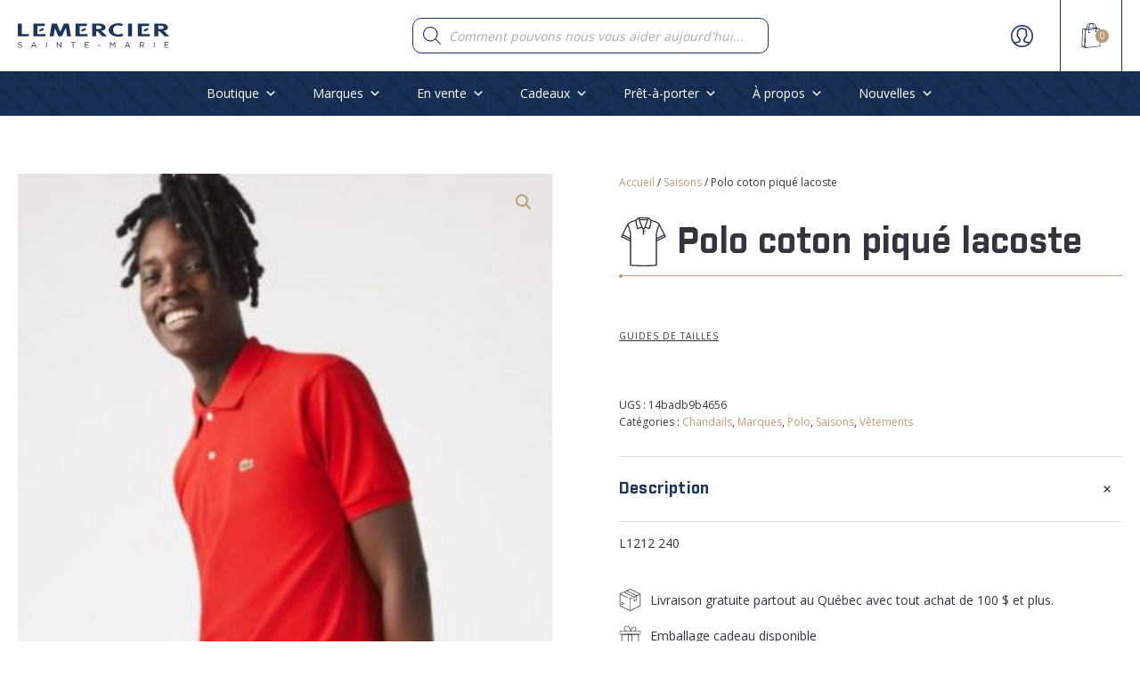

--- FILE ---
content_type: text/html; charset=UTF-8
request_url: https://lemerciersm.com/produit/polo-coton-pique-lacoste-3/
body_size: 120200
content:
<!DOCTYPE html>
<html lang="fr-FR" >
<head>
<meta charset="UTF-8">
<meta name="viewport" content="width=device-width, initial-scale=1.0">
<!-- WP_HEAD() START -->
<link rel="preload" as="style" href="https://fonts.googleapis.com/css?family=Open+Sans:300,800,regular,|industry-bold:100,200,300,400,500,600,700,800,900|industry-bold:100,200,300,400,500,600,700,800,900" >
<link rel="stylesheet" href="https://fonts.googleapis.com/css?family=Open+Sans:300,800,regular,|industry-bold:100,200,300,400,500,600,700,800,900|industry-bold:100,200,300,400,500,600,700,800,900">
<meta name='robots' content='index, follow, max-image-preview:large, max-snippet:-1, max-video-preview:-1' />
<link rel='preload' as='style' href='https://lemerciersm.com/wp-content/cache/asset-cleanup/css/item/oxygen__component-framework__oxygen-css-vdf9fde0e3947d12079c24ac25cc5072eb1fe4f4e.css'  data-wpacu-preload-css-basic='1' />
<link rel='preload' as='style' href='https://lemerciersm.com/wp-content/cache/asset-cleanup/css/item/content__uploads__oxygen__css__742-css-v62572332b0bf63fec1bb579241aeb8e40a50fdc8.css'  data-wpacu-preload-css-basic='1' />
<link rel='preload' as='style' href='https://lemerciersm.com/wp-content/cache/asset-cleanup/css/item/content__uploads__oxygen__css__universal-css-v1d6b0b74480d55db516f8feb30d28900bb9772b4.css'  data-wpacu-preload-css-basic='1' />
<link rel='preload' as='style' href='https://lemerciersm.com/wp-content/plugins/oxygen/component-framework/vendor/aos/aos.css?ver=d0f723adab5797c825cd90f9072ea1fd'  data-wpacu-preload-css-basic='1' />
<link rel='preload' as='script' href='https://lemerciersm.com/wp-content/plugins/oxyultimate-woo/assets/js/ou-off-canvas-cart.min.js?ver=1760106007' data-wpacu-preload-js='1'>
<link rel='preload' as='script' href='https://lemerciersm.com/wp-content/plugins/oxygen/component-framework/vendor/aos/aos.js?ver=1' data-wpacu-preload-js='1'>
<link rel='preload' as='script' href='https://lemerciersm.com/wp-content/plugins/oxyultimate-woo/assets/js/oumenucart.min.js?ver=1760106007' data-wpacu-preload-js='1'>

	<!-- This site is optimized with the Yoast SEO plugin v26.8 - https://yoast.com/product/yoast-seo-wordpress/ -->
	<title>Polo coton piqué lacoste - Lemercier SM</title>
	<link rel="canonical" href="https://lemerciersm.com/produit/polo-coton-pique-lacoste-3/" />
	<meta property="og:locale" content="fr_FR" />
	<meta property="og:type" content="article" />
	<meta property="og:title" content="Polo coton piqué lacoste - Lemercier SM" />
	<meta property="og:description" content="L1212 240" />
	<meta property="og:url" content="https://lemerciersm.com/produit/polo-coton-pique-lacoste-3/" />
	<meta property="og:site_name" content="Lemercier SM" />
	<meta property="article:publisher" content="https://www.facebook.com/lemerciersaintemarie/" />
	<meta property="article:modified_time" content="2025-12-17T15:04:51+00:00" />
	<meta property="og:image" content="https://lemerciersm.com/wp-content/uploads/2022/02/L1212-240-1-ROUGE-0-8e55ded2b4b1422193350960ca17f8a9.jpg" />
	<meta property="og:image:width" content="538" />
	<meta property="og:image:height" content="651" />
	<meta property="og:image:type" content="image/jpeg" />
	<meta name="twitter:card" content="summary_large_image" />
	<script type="application/ld+json" class="yoast-schema-graph">{"@context":"https://schema.org","@graph":[{"@type":"WebPage","@id":"https://lemerciersm.com/produit/polo-coton-pique-lacoste-3/","url":"https://lemerciersm.com/produit/polo-coton-pique-lacoste-3/","name":"Polo coton piqué lacoste - Lemercier SM","isPartOf":{"@id":"https://lemerciersm.com/#website"},"primaryImageOfPage":{"@id":"https://lemerciersm.com/produit/polo-coton-pique-lacoste-3/#primaryimage"},"image":{"@id":"https://lemerciersm.com/produit/polo-coton-pique-lacoste-3/#primaryimage"},"thumbnailUrl":"https://lemerciersm.com/wp-content/uploads/2022/02/L1212-240-1-ROUGE-0-8e55ded2b4b1422193350960ca17f8a9.jpg","datePublished":"2025-12-17T15:04:50+00:00","dateModified":"2025-12-17T15:04:51+00:00","breadcrumb":{"@id":"https://lemerciersm.com/produit/polo-coton-pique-lacoste-3/#breadcrumb"},"inLanguage":"fr-FR","potentialAction":[{"@type":"ReadAction","target":["https://lemerciersm.com/produit/polo-coton-pique-lacoste-3/"]}]},{"@type":"ImageObject","inLanguage":"fr-FR","@id":"https://lemerciersm.com/produit/polo-coton-pique-lacoste-3/#primaryimage","url":"https://lemerciersm.com/wp-content/uploads/2022/02/L1212-240-1-ROUGE-0-8e55ded2b4b1422193350960ca17f8a9.jpg","contentUrl":"https://lemerciersm.com/wp-content/uploads/2022/02/L1212-240-1-ROUGE-0-8e55ded2b4b1422193350960ca17f8a9.jpg","width":538,"height":651},{"@type":"BreadcrumbList","@id":"https://lemerciersm.com/produit/polo-coton-pique-lacoste-3/#breadcrumb","itemListElement":[{"@type":"ListItem","position":1,"name":"Accueil","item":"https://lemerciersm.com/"},{"@type":"ListItem","position":2,"name":"Boutique","item":"https://lemerciersm.com/boutique/"},{"@type":"ListItem","position":3,"name":"Polo coton piqué lacoste"}]},{"@type":"WebSite","@id":"https://lemerciersm.com/#website","url":"https://lemerciersm.com/","name":"Lemercier SM","description":"Vêtements pour hommes","publisher":{"@id":"https://lemerciersm.com/#organization"},"potentialAction":[{"@type":"SearchAction","target":{"@type":"EntryPoint","urlTemplate":"https://lemerciersm.com/?s={search_term_string}"},"query-input":{"@type":"PropertyValueSpecification","valueRequired":true,"valueName":"search_term_string"}}],"inLanguage":"fr-FR"},{"@type":"Organization","@id":"https://lemerciersm.com/#organization","name":"Lemercier Sainte-Marie","url":"https://lemerciersm.com/","logo":{"@type":"ImageObject","inLanguage":"fr-FR","@id":"https://lemerciersm.com/#/schema/logo/image/","url":"https://lemerciersm.com/wp-content/uploads/2021/01/logo-lemercier.png","contentUrl":"https://lemerciersm.com/wp-content/uploads/2021/01/logo-lemercier.png","width":1811,"height":159,"caption":"Lemercier Sainte-Marie"},"image":{"@id":"https://lemerciersm.com/#/schema/logo/image/"},"sameAs":["https://www.facebook.com/lemerciersaintemarie/","https://www.instagram.com/lemercier_sm/","https://www.linkedin.com/company/groupelemercier/"]}]}</script>
	<!-- / Yoast SEO plugin. -->


<link href='https://fonts.gstatic.com' crossorigin rel='preconnect' />
<style id='wp-img-auto-sizes-contain-inline-css' type='text/css'>img:is([sizes=auto i],[sizes^="auto," i]){contain-intrinsic-size:3000px 1500px}</style>
<style id='wp-block-library-inline-css' type='text/css'>:root{--wp-block-synced-color:#7a00df;--wp-block-synced-color--rgb:122,0,223;--wp-bound-block-color:var(--wp-block-synced-color);--wp-editor-canvas-background:#ddd;--wp-admin-theme-color:#007cba;--wp-admin-theme-color--rgb:0,124,186;--wp-admin-theme-color-darker-10:#006ba1;--wp-admin-theme-color-darker-10--rgb:0,107,160.5;--wp-admin-theme-color-darker-20:#005a87;--wp-admin-theme-color-darker-20--rgb:0,90,135;--wp-admin-border-width-focus:2px}@media (min-resolution:192dpi){:root{--wp-admin-border-width-focus:1.5px}}.wp-element-button{cursor:pointer}:root .has-very-light-gray-background-color{background-color:#eee}:root .has-very-dark-gray-background-color{background-color:#313131}:root .has-very-light-gray-color{color:#eee}:root .has-very-dark-gray-color{color:#313131}:root .has-vivid-green-cyan-to-vivid-cyan-blue-gradient-background{background:linear-gradient(135deg,#00d084,#0693e3)}:root .has-purple-crush-gradient-background{background:linear-gradient(135deg,#34e2e4,#4721fb 50%,#ab1dfe)}:root .has-hazy-dawn-gradient-background{background:linear-gradient(135deg,#faaca8,#dad0ec)}:root .has-subdued-olive-gradient-background{background:linear-gradient(135deg,#fafae1,#67a671)}:root .has-atomic-cream-gradient-background{background:linear-gradient(135deg,#fdd79a,#004a59)}:root .has-nightshade-gradient-background{background:linear-gradient(135deg,#330968,#31cdcf)}:root .has-midnight-gradient-background{background:linear-gradient(135deg,#020381,#2874fc)}:root{--wp--preset--font-size--normal:16px;--wp--preset--font-size--huge:42px}.has-regular-font-size{font-size:1em}.has-larger-font-size{font-size:2.625em}.has-normal-font-size{font-size:var(--wp--preset--font-size--normal)}.has-huge-font-size{font-size:var(--wp--preset--font-size--huge)}.has-text-align-center{text-align:center}.has-text-align-left{text-align:left}.has-text-align-right{text-align:right}.has-fit-text{white-space:nowrap!important}#end-resizable-editor-section{display:none}.aligncenter{clear:both}.items-justified-left{justify-content:flex-start}.items-justified-center{justify-content:center}.items-justified-right{justify-content:flex-end}.items-justified-space-between{justify-content:space-between}.screen-reader-text{border:0;clip-path:inset(50%);height:1px;margin:-1px;overflow:hidden;padding:0;position:absolute;width:1px;word-wrap:normal!important}.screen-reader-text:focus{background-color:#ddd;clip-path:none;color:#444;display:block;font-size:1em;height:auto;left:5px;line-height:normal;padding:15px 23px 14px;text-decoration:none;top:5px;width:auto;z-index:100000}html :where(.has-border-color){border-style:solid}html :where([style*=border-top-color]){border-top-style:solid}html :where([style*=border-right-color]){border-right-style:solid}html :where([style*=border-bottom-color]){border-bottom-style:solid}html :where([style*=border-left-color]){border-left-style:solid}html :where([style*=border-width]){border-style:solid}html :where([style*=border-top-width]){border-top-style:solid}html :where([style*=border-right-width]){border-right-style:solid}html :where([style*=border-bottom-width]){border-bottom-style:solid}html :where([style*=border-left-width]){border-left-style:solid}html :where(img[class*=wp-image-]){height:auto;max-width:100%}:where(figure){margin:0 0 1em}html :where(.is-position-sticky){--wp-admin--admin-bar--position-offset:var(--wp-admin--admin-bar--height,0px)}@media screen and (max-width:600px){html :where(.is-position-sticky){--wp-admin--admin-bar--position-offset:0px}}</style><link rel='stylesheet' id='wc-blocks-style-css' href='https://lemerciersm.com/wp-content/cache/asset-cleanup/css/item/woocommerce__assets__client__blocks__wc-blocks-css-vbac96ac6907afb556e9913ce34a579395a615991.css' type='text/css' media='all' />
<style id='global-styles-inline-css' type='text/css'>:root{--wp--preset--aspect-ratio--square:1;--wp--preset--aspect-ratio--4-3:4/3;--wp--preset--aspect-ratio--3-4:3/4;--wp--preset--aspect-ratio--3-2:3/2;--wp--preset--aspect-ratio--2-3:2/3;--wp--preset--aspect-ratio--16-9:16/9;--wp--preset--aspect-ratio--9-16:9/16;--wp--preset--color--black:#000000;--wp--preset--color--cyan-bluish-gray:#abb8c3;--wp--preset--color--white:#ffffff;--wp--preset--color--pale-pink:#f78da7;--wp--preset--color--vivid-red:#cf2e2e;--wp--preset--color--luminous-vivid-orange:#ff6900;--wp--preset--color--luminous-vivid-amber:#fcb900;--wp--preset--color--light-green-cyan:#7bdcb5;--wp--preset--color--vivid-green-cyan:#00d084;--wp--preset--color--pale-cyan-blue:#8ed1fc;--wp--preset--color--vivid-cyan-blue:#0693e3;--wp--preset--color--vivid-purple:#9b51e0;--wp--preset--gradient--vivid-cyan-blue-to-vivid-purple:linear-gradient(135deg,rgb(6,147,227) 0%,rgb(155,81,224) 100%);--wp--preset--gradient--light-green-cyan-to-vivid-green-cyan:linear-gradient(135deg,rgb(122,220,180) 0%,rgb(0,208,130) 100%);--wp--preset--gradient--luminous-vivid-amber-to-luminous-vivid-orange:linear-gradient(135deg,rgb(252,185,0) 0%,rgb(255,105,0) 100%);--wp--preset--gradient--luminous-vivid-orange-to-vivid-red:linear-gradient(135deg,rgb(255,105,0) 0%,rgb(207,46,46) 100%);--wp--preset--gradient--very-light-gray-to-cyan-bluish-gray:linear-gradient(135deg,rgb(238,238,238) 0%,rgb(169,184,195) 100%);--wp--preset--gradient--cool-to-warm-spectrum:linear-gradient(135deg,rgb(74,234,220) 0%,rgb(151,120,209) 20%,rgb(207,42,186) 40%,rgb(238,44,130) 60%,rgb(251,105,98) 80%,rgb(254,248,76) 100%);--wp--preset--gradient--blush-light-purple:linear-gradient(135deg,rgb(255,206,236) 0%,rgb(152,150,240) 100%);--wp--preset--gradient--blush-bordeaux:linear-gradient(135deg,rgb(254,205,165) 0%,rgb(254,45,45) 50%,rgb(107,0,62) 100%);--wp--preset--gradient--luminous-dusk:linear-gradient(135deg,rgb(255,203,112) 0%,rgb(199,81,192) 50%,rgb(65,88,208) 100%);--wp--preset--gradient--pale-ocean:linear-gradient(135deg,rgb(255,245,203) 0%,rgb(182,227,212) 50%,rgb(51,167,181) 100%);--wp--preset--gradient--electric-grass:linear-gradient(135deg,rgb(202,248,128) 0%,rgb(113,206,126) 100%);--wp--preset--gradient--midnight:linear-gradient(135deg,rgb(2,3,129) 0%,rgb(40,116,252) 100%);--wp--preset--font-size--small:13px;--wp--preset--font-size--medium:20px;--wp--preset--font-size--large:36px;--wp--preset--font-size--x-large:42px;--wp--preset--spacing--20:0.44rem;--wp--preset--spacing--30:0.67rem;--wp--preset--spacing--40:1rem;--wp--preset--spacing--50:1.5rem;--wp--preset--spacing--60:2.25rem;--wp--preset--spacing--70:3.38rem;--wp--preset--spacing--80:5.06rem;--wp--preset--shadow--natural:6px 6px 9px rgba(0, 0, 0, 0.2);--wp--preset--shadow--deep:12px 12px 50px rgba(0, 0, 0, 0.4);--wp--preset--shadow--sharp:6px 6px 0px rgba(0, 0, 0, 0.2);--wp--preset--shadow--outlined:6px 6px 0px -3px rgb(255, 255, 255), 6px 6px rgb(0, 0, 0);--wp--preset--shadow--crisp:6px 6px 0px rgb(0, 0, 0)}:where(.is-layout-flex){gap:.5em}:where(.is-layout-grid){gap:.5em}body .is-layout-flex{display:flex}.is-layout-flex{flex-wrap:wrap;align-items:center}.is-layout-flex>:is(*,div){margin:0}body .is-layout-grid{display:grid}.is-layout-grid>:is(*,div){margin:0}:where(.wp-block-columns.is-layout-flex){gap:2em}:where(.wp-block-columns.is-layout-grid){gap:2em}:where(.wp-block-post-template.is-layout-flex){gap:1.25em}:where(.wp-block-post-template.is-layout-grid){gap:1.25em}.has-black-color{color:var(--wp--preset--color--black)!important}.has-cyan-bluish-gray-color{color:var(--wp--preset--color--cyan-bluish-gray)!important}.has-white-color{color:var(--wp--preset--color--white)!important}.has-pale-pink-color{color:var(--wp--preset--color--pale-pink)!important}.has-vivid-red-color{color:var(--wp--preset--color--vivid-red)!important}.has-luminous-vivid-orange-color{color:var(--wp--preset--color--luminous-vivid-orange)!important}.has-luminous-vivid-amber-color{color:var(--wp--preset--color--luminous-vivid-amber)!important}.has-light-green-cyan-color{color:var(--wp--preset--color--light-green-cyan)!important}.has-vivid-green-cyan-color{color:var(--wp--preset--color--vivid-green-cyan)!important}.has-pale-cyan-blue-color{color:var(--wp--preset--color--pale-cyan-blue)!important}.has-vivid-cyan-blue-color{color:var(--wp--preset--color--vivid-cyan-blue)!important}.has-vivid-purple-color{color:var(--wp--preset--color--vivid-purple)!important}.has-black-background-color{background-color:var(--wp--preset--color--black)!important}.has-cyan-bluish-gray-background-color{background-color:var(--wp--preset--color--cyan-bluish-gray)!important}.has-white-background-color{background-color:var(--wp--preset--color--white)!important}.has-pale-pink-background-color{background-color:var(--wp--preset--color--pale-pink)!important}.has-vivid-red-background-color{background-color:var(--wp--preset--color--vivid-red)!important}.has-luminous-vivid-orange-background-color{background-color:var(--wp--preset--color--luminous-vivid-orange)!important}.has-luminous-vivid-amber-background-color{background-color:var(--wp--preset--color--luminous-vivid-amber)!important}.has-light-green-cyan-background-color{background-color:var(--wp--preset--color--light-green-cyan)!important}.has-vivid-green-cyan-background-color{background-color:var(--wp--preset--color--vivid-green-cyan)!important}.has-pale-cyan-blue-background-color{background-color:var(--wp--preset--color--pale-cyan-blue)!important}.has-vivid-cyan-blue-background-color{background-color:var(--wp--preset--color--vivid-cyan-blue)!important}.has-vivid-purple-background-color{background-color:var(--wp--preset--color--vivid-purple)!important}.has-black-border-color{border-color:var(--wp--preset--color--black)!important}.has-cyan-bluish-gray-border-color{border-color:var(--wp--preset--color--cyan-bluish-gray)!important}.has-white-border-color{border-color:var(--wp--preset--color--white)!important}.has-pale-pink-border-color{border-color:var(--wp--preset--color--pale-pink)!important}.has-vivid-red-border-color{border-color:var(--wp--preset--color--vivid-red)!important}.has-luminous-vivid-orange-border-color{border-color:var(--wp--preset--color--luminous-vivid-orange)!important}.has-luminous-vivid-amber-border-color{border-color:var(--wp--preset--color--luminous-vivid-amber)!important}.has-light-green-cyan-border-color{border-color:var(--wp--preset--color--light-green-cyan)!important}.has-vivid-green-cyan-border-color{border-color:var(--wp--preset--color--vivid-green-cyan)!important}.has-pale-cyan-blue-border-color{border-color:var(--wp--preset--color--pale-cyan-blue)!important}.has-vivid-cyan-blue-border-color{border-color:var(--wp--preset--color--vivid-cyan-blue)!important}.has-vivid-purple-border-color{border-color:var(--wp--preset--color--vivid-purple)!important}.has-vivid-cyan-blue-to-vivid-purple-gradient-background{background:var(--wp--preset--gradient--vivid-cyan-blue-to-vivid-purple)!important}.has-light-green-cyan-to-vivid-green-cyan-gradient-background{background:var(--wp--preset--gradient--light-green-cyan-to-vivid-green-cyan)!important}.has-luminous-vivid-amber-to-luminous-vivid-orange-gradient-background{background:var(--wp--preset--gradient--luminous-vivid-amber-to-luminous-vivid-orange)!important}.has-luminous-vivid-orange-to-vivid-red-gradient-background{background:var(--wp--preset--gradient--luminous-vivid-orange-to-vivid-red)!important}.has-very-light-gray-to-cyan-bluish-gray-gradient-background{background:var(--wp--preset--gradient--very-light-gray-to-cyan-bluish-gray)!important}.has-cool-to-warm-spectrum-gradient-background{background:var(--wp--preset--gradient--cool-to-warm-spectrum)!important}.has-blush-light-purple-gradient-background{background:var(--wp--preset--gradient--blush-light-purple)!important}.has-blush-bordeaux-gradient-background{background:var(--wp--preset--gradient--blush-bordeaux)!important}.has-luminous-dusk-gradient-background{background:var(--wp--preset--gradient--luminous-dusk)!important}.has-pale-ocean-gradient-background{background:var(--wp--preset--gradient--pale-ocean)!important}.has-electric-grass-gradient-background{background:var(--wp--preset--gradient--electric-grass)!important}.has-midnight-gradient-background{background:var(--wp--preset--gradient--midnight)!important}.has-small-font-size{font-size:var(--wp--preset--font-size--small)!important}.has-medium-font-size{font-size:var(--wp--preset--font-size--medium)!important}.has-large-font-size{font-size:var(--wp--preset--font-size--large)!important}.has-x-large-font-size{font-size:var(--wp--preset--font-size--x-large)!important}</style>

<style id='classic-theme-styles-inline-css' type='text/css'>/*! This file is auto-generated */
.wp-block-button__link{color:#fff;background-color:#32373c;border-radius:9999px;box-shadow:none;text-decoration:none;padding:calc(.667em + 2px) calc(1.333em + 2px);font-size:1.125em}.wp-block-file__button{background:#32373c;color:#fff;text-decoration:none}</style>
<link   data-wpacu-to-be-preloaded-basic='1' rel='stylesheet' id='oxygen-css' href='https://lemerciersm.com/wp-content/cache/asset-cleanup/css/item/oxygen__component-framework__oxygen-css-vdf9fde0e3947d12079c24ac25cc5072eb1fe4f4e.css' type='text/css' media='all' />
<link rel='stylesheet' id='core-sss-css' href='https://lemerciersm.com/wp-content/plugins/oxy-ninja/public/css/core-sss.min.css?ver=3.5.3' type='text/css' media='all' />
<style  type='text/css'  data-wpacu-inline-css-file='1'>
/*!/wp-content/uploads/useanyfont/uaf.css*/@font-face{font-family:'industry-black';src:url(/wp-content/uploads/useanyfont/2449Industry-Black.woff2) format('woff2'),url(/wp-content/uploads/useanyfont/2449Industry-Black.woff) format('woff');font-display:auto}.industry-black{font-family:'industry-black'!important}@font-face{font-family:'industry-medium';src:url(/wp-content/uploads/useanyfont/7383Industry-Medium.woff2) format('woff2'),url(/wp-content/uploads/useanyfont/7383Industry-Medium.woff) format('woff');font-display:auto}.industry-medium{font-family:'industry-medium'!important}@font-face{font-family:'industry-bold';src:url(/wp-content/uploads/useanyfont/7273Industry-Bold.woff2) format('woff2'),url(/wp-content/uploads/useanyfont/7273Industry-Bold.woff) format('woff');font-display:auto}.industry-bold{font-family:'industry-bold'!important}h1,h2,h3,h4,h5,.entry-title,body.single-post .entry-title,body.page .entry-title,body.category .entry-title,.widget-title,.site-title{font-family:'industry-bold'!important}h1strong,h2strong,h3strong{font-family:'industry-black'!important}
</style>
<link rel='stylesheet' id='photoswipe-css' href='https://lemerciersm.com/wp-content/plugins/woocommerce/assets/css/photoswipe/photoswipe.min.css?ver=10.4.3' type='text/css' media='all' />
<link rel='stylesheet' id='photoswipe-default-skin-css' href='https://lemerciersm.com/wp-content/plugins/woocommerce/assets/css/photoswipe/default-skin/default-skin.min.css?ver=10.4.3' type='text/css' media='all' />
<link rel='stylesheet' id='woocommerce-layout-css' href='https://lemerciersm.com/wp-content/plugins/woocommerce/assets/css/woocommerce-layout.css?ver=10.4.3' type='text/css' media='all' />
<link rel='stylesheet' id='woocommerce-smallscreen-css' href='https://lemerciersm.com/wp-content/plugins/woocommerce/assets/css/woocommerce-smallscreen.css?ver=10.4.3' type='text/css' media='only screen and (max-width: 768px)' />
<link rel='stylesheet' id='woocommerce-general-css' href='https://lemerciersm.com/wp-content/plugins/woocommerce/assets/css/woocommerce.css?ver=10.4.3' type='text/css' media='all' />
<style id='woocommerce-inline-inline-css' type='text/css'>
.woocommerce form .form-row .required { visibility: visible; }
/*# sourceURL=woocommerce-inline-inline-css */
</style>
<link rel='stylesheet' id='megamenu-css' href='https://lemerciersm.com/wp-content/cache/asset-cleanup/css/item/content__uploads__maxmegamenu__style-css-v90b8e0a3e81cf52f45de851f633b983ce524ac9c.css' type='text/css' media='all' />
<link rel='stylesheet' id='dashicons-css' href='https://lemerciersm.com/wp-includes/css/dashicons.min.css?ver=d0f723adab5797c825cd90f9072ea1fd' type='text/css' media='all' />
<link rel='stylesheet' id='splide-css' href='https://lemerciersm.com/wp-content/plugins/oxy-ninja/public/css/splide.min.css?ver=4.0.14' type='text/css' media='all' />
<style  type='text/css'  data-wpacu-inline-css-file='1'>
/*!/wp-content/plugins/woocommerce-gateway-paypal-express-checkout/assets/css/wc-gateway-ppec-frontend.css*/.wcppec-checkout-buttons{text-align:center;margin:1em 0;overflow:hidden}.wcppec-checkout-buttons .woocommerce-error{text-align:left}.wcppec-checkout-buttons__separator{display:block;margin:0 0 1em}.wcppec-checkout-buttons__button{display:inline-block;text-decoration:none!important;border:0!important;padding-top:1em}.wcppec-checkout-buttons__button img{margin:0 auto}.paypal-button-widget .paypal-button,.paypal-button-widget .paypal-button:hover{background:#fff0;box-shadow:none;border:none}.wcppec-cart-widget-button{display:inline-block;text-decoration:none!important;border:0!important}.site-header .widget_shopping_cart p.buttons.wcppec-cart-widget-spb{padding:0 1em 1em}.site-header .widget_shopping_cart .woocommerce-mini-cart__empty-message+p.buttons.wcppec-cart-widget-spb{display:none}.payment_method_ppec_paypal img{max-height:68px!important;border-radius:0}.wc-gateway-ppec-cancel{display:block;text-align:center;padding:10px}#woo_pp_ec_button_checkout{display:none}#payment .place-order .button{display:block}.wc_ppec_small_payment_buttons{width:150px;display:inline-block}.wc_ppec_medium_payment_buttons{width:250px;display:inline-block}.wc_ppec_large_payment_buttons{width:350px;display:inline-block}
</style>
<link rel='stylesheet' id='dgwt-wcas-style-css' href='https://lemerciersm.com/wp-content/plugins/ajax-search-for-woocommerce/assets/css/style.min.css?ver=1.32.2' type='text/css' media='all' />
<style  type='text/css'  data-wpacu-inline-css-file='1'>
.fs-free-shipping-notice-and-button-wrapper{align-content:start;align-items:center;display:flex;flex-direction:row;flex-wrap:wrap;justify-content:space-between}.fs-free-shipping-notice-continue-shopping-button-wrapper,.fs-free-shipping-notice-text-and-progress-bar-wrapper{flex:0 1 auto;margin:0 .5em}.fs-free-shipping-notice-progress-bar-wrapper{align-items:center;display:flex;flex-direction:row}.fs-free-shipping-notice-progress-bar{border:1px solid #fff;border-radius:10px;height:10px;margin-left:10px;margin-right:10px;position:relative;width:100%}.fs-free-shipping-notice-progress-bar>span{background-color:#fff;border-bottom-left-radius:10px;border-top-left-radius:10px;display:block;height:100%;overflow:hidden;position:relative}.button.flexible-shipping-free-shipping-button{margin-left:0}

</style>
<script type="text/javascript" src="https://lemerciersm.com/wp-includes/js/jquery/jquery.min.js?ver=3.7.1" id="jquery-core-js"></script>
<script type="text/javascript" src="https://lemerciersm.com/wp-includes/js/jquery/jquery-migrate.min.js?ver=3.4.1" id="jquery-migrate-js"></script>
<script type="text/javascript" src="https://lemerciersm.com/wp-content/plugins/woocommerce/assets/js/jquery-blockui/jquery.blockUI.min.js?ver=2.7.0-wc.10.4.3" id="wc-jquery-blockui-js" defer="defer" data-wp-strategy="defer"></script>
<script type="text/javascript" id="wc-add-to-cart-js-extra">
/* <![CDATA[ */
var wc_add_to_cart_params = {"ajax_url":"/wp-admin/admin-ajax.php","wc_ajax_url":"/?wc-ajax=%%endpoint%%","i18n_view_cart":"Voir le panier","cart_url":"https://lemerciersm.com/panier/","is_cart":"","cart_redirect_after_add":"no"};
//# sourceURL=wc-add-to-cart-js-extra
/* ]]> */
</script>
<script type="text/javascript" src="https://lemerciersm.com/wp-content/plugins/woocommerce/assets/js/frontend/add-to-cart.min.js?ver=10.4.3" id="wc-add-to-cart-js" defer="defer" data-wp-strategy="defer"></script>
<script type="text/javascript" src="https://lemerciersm.com/wp-content/plugins/woocommerce/assets/js/zoom/jquery.zoom.min.js?ver=1.7.21-wc.10.4.3" id="wc-zoom-js" defer="defer" data-wp-strategy="defer"></script>
<script type="text/javascript" src="https://lemerciersm.com/wp-content/plugins/woocommerce/assets/js/flexslider/jquery.flexslider.min.js?ver=2.7.2-wc.10.4.3" id="wc-flexslider-js" defer="defer" data-wp-strategy="defer"></script>
<script type="text/javascript" src="https://lemerciersm.com/wp-content/plugins/woocommerce/assets/js/photoswipe/photoswipe.min.js?ver=4.1.1-wc.10.4.3" id="wc-photoswipe-js" defer="defer" data-wp-strategy="defer"></script>
<script type="text/javascript" src="https://lemerciersm.com/wp-content/plugins/woocommerce/assets/js/photoswipe/photoswipe-ui-default.min.js?ver=4.1.1-wc.10.4.3" id="wc-photoswipe-ui-default-js" defer="defer" data-wp-strategy="defer"></script>
<script type="text/javascript" id="wc-single-product-js-extra">
/* <![CDATA[ */
var wc_single_product_params = {"i18n_required_rating_text":"Veuillez s\u00e9lectionner une note","i18n_rating_options":["1\u00a0\u00e9toile sur 5","2\u00a0\u00e9toiles sur 5","3\u00a0\u00e9toiles sur 5","4\u00a0\u00e9toiles sur 5","5\u00a0\u00e9toiles sur 5"],"i18n_product_gallery_trigger_text":"Voir la galerie d\u2019images en plein \u00e9cran","review_rating_required":"yes","flexslider":{"rtl":false,"animation":"slide","smoothHeight":true,"directionNav":false,"controlNav":"thumbnails","slideshow":false,"animationSpeed":500,"animationLoop":false,"allowOneSlide":false,"touch":false},"zoom_enabled":"1","zoom_options":[],"photoswipe_enabled":"1","photoswipe_options":{"shareEl":false,"closeOnScroll":false,"history":false,"hideAnimationDuration":0,"showAnimationDuration":0},"flexslider_enabled":"1"};
//# sourceURL=wc-single-product-js-extra
/* ]]> */
</script>
<script type="text/javascript" src="https://lemerciersm.com/wp-content/plugins/woocommerce/assets/js/frontend/single-product.min.js?ver=10.4.3" id="wc-single-product-js" defer="defer" data-wp-strategy="defer"></script>
<script type="text/javascript" src="https://lemerciersm.com/wp-content/plugins/woocommerce/assets/js/js-cookie/js.cookie.min.js?ver=2.1.4-wc.10.4.3" id="wc-js-cookie-js" defer="defer" data-wp-strategy="defer"></script>
<script type="text/javascript" id="woocommerce-js-extra">
/* <![CDATA[ */
var woocommerce_params = {"ajax_url":"/wp-admin/admin-ajax.php","wc_ajax_url":"/?wc-ajax=%%endpoint%%","i18n_password_show":"Afficher le mot de passe","i18n_password_hide":"Masquer le mot de passe"};
//# sourceURL=woocommerce-js-extra
/* ]]> */
</script>
<script type="text/javascript" src="https://lemerciersm.com/wp-content/plugins/woocommerce/assets/js/frontend/woocommerce.min.js?ver=10.4.3" id="woocommerce-js" defer="defer" data-wp-strategy="defer"></script>
<script type="text/javascript" src="https://lemerciersm.com/wp-content/plugins/oxy-ninja/public/js/splide/splide.min.js?ver=4.0.14" id="splide-js"></script>
<script type="text/javascript" src="https://lemerciersm.com/wp-content/plugins/oxy-ninja/public/js/splide/splide-extension-auto-scroll.min.js?ver=0.5.2" id="splide-autoscroll-js"></script>
		<style>.dgwt-wcas-ico-magnifier,.dgwt-wcas-ico-magnifier-handler{max-width:20px}.dgwt-wcas-search-wrapp{max-width:600px}</style>
		<!-- Google site verification - Google for WooCommerce -->
<meta name="google-site-verification" content="X6c7cZU_6ukjZZbmXOrhtRY3ze3hDEXwQ17j_e_T9AU" />
	<noscript><style>.woocommerce-product-gallery{opacity:1!important}</style></noscript>
	<style>.oxygen-oxy-ou_countdown-oucd_timezone .select2-container--default .select2-selection--single .select2-selection__rendered{color:#fff!important}</style>

<!-- Google tag (gtag.js) -->
<script async src="https://www.googletagmanager.com/gtag/js?id=G-F9V9VJFBKX"></script>
<script>
  window.dataLayer = window.dataLayer || [];
  function gtag(){dataLayer.push(arguments);}
  gtag('js', new Date());

  gtag('config', 'G-F9V9VJFBKX');
</script>

<link rel="icon" href="https://lemerciersm.com/wp-content/uploads/2021/01/cropped-favicone-32x32.png" sizes="32x32" />
<link rel="icon" href="https://lemerciersm.com/wp-content/uploads/2021/01/cropped-favicone-192x192.png" sizes="192x192" />
<link rel="apple-touch-icon" href="https://lemerciersm.com/wp-content/uploads/2021/01/cropped-favicone-180x180.png" />
<meta name="msapplication-TileImage" content="https://lemerciersm.com/wp-content/uploads/2021/01/cropped-favicone-270x270.png" />
		<style type="text/css" id="wp-custom-css">.category-archive-thumbnail{height:120px!important;object-fit:cover!important}footer a{color:white!important}footer a:hover{color:#ba9d74!important}.zoom h4,.white-fonte h1,.white-fonte h2,.white-fonte h3,.white-fonte h4{color:white!important}.oxy-product-upsells h2,.oxy-related-products h2{display:none}.product-category.product.swiper-slide img{object-fit:contain!important}[data-id="div_block-2642-325"]{aspect-ratio:2 / 3!important}.oxy-dynamic-list :is([data-id="link-2641-325"],#incspec){width:100%;margin-bottom:0px!important}#div_block-805-1500{overflow:hidden!important;height:480px;width:100%}.widget.woocommerce{padding:25px 0;padding-left:0;border-bottom:0 solid #e8e8e8!important}.grid:after{content:'';display:block;clear:both!important}#link-2641-325{width:100%;margin-bottom:0px!important;url-encoded:true}th.label{text-align:left!important}#_dynamic_list-368-794.oxy-dynamic-list p.price del bdi{margin-right:10px;color:white!important;text-decoration:line-through}#div_block-795-1500{flex-direction:unset;display:flex!important}.ou-accordion-close-icon,.ou-accordion-open-icon{position:absolute;right:10px}.ou-accordion-button{position:relative}.oxy-expand-collapse-icon{display:none}.wc-prd-accordion-label{font-family:"industry-bold";font-size:18px!important;letter-spacing:.2px;color:#1a345c}.pattern-bk{background-image:url(/wp-content/uploads/2021/03/pattern-gif.gif)!important;background-size:auto;background-repeat:repeat;padding-right:0;height:auto;background-color:#1a345c!important}.ct-code-block .marques-wrap{padding:0}#image-4-5713{height:180px!important;width:100%;margin-bottom:0}.marques-wrap br{display:none}div.marques-wrap{display:grid!important;grid-template-columns:1fr 1fr 1fr 1fr;grid-gap:20px;width:100%!important:background:red!important}.marques-wrap a{color:#000;width:100%!important;transition:all 0.3s ease-in-out;padding:0 10px!important}.marques-wrap a:hover{color:#000;font-weight:600}#-woo-product-categories-349-794 .product-category h2{display:none}#-woo-product-categories-349-794 .slider-pagination-outside{padding-bottom:0}#-woo-product-categories-349-794 .product-category img{height:215px}#div_block-220-742{display:none}.page-id-794 #div_block-220-742{display:flex!important}#div_block-175-6723{position:relative;width:100%}#div_block-76-742 h1{font-size:40px!important}#section-162-6723 .ct-section-inner-wrap{padding-bottom:0px!important}.variation-Grandeur,.variation-Couleur{color:#7a7a7a!important}#div_block-98-325 #image-2089-325{max-height:70px!important;min-height:70px!important;min-width:70px!important;max-width:70px!important}.term-chaussures-habillees-chaussures-vetements #div_block-98-325 img,.term-chaussures-sport-chaussures-vetements #div_block-98-325 img,.term-chaussures-decontractees-chaussures-vetements #div_block-98-325 img,.term-sandales-chaussures-vetements #div_block-98-325 img,.term-casquettes-accessoires-vetements #div_block-98-325 img{max-height:inherit!important;min-height:inherit!important;width:100%}#div_block-95-325{float:left!important}.mega-sub-menu{min-width:1262px!important;left:-273.217px!important}#mega-menu-item-5402 .mega-sub-menu,#mega-menu-item-6002 .mega-sub-menu,#mega-menu-item-4600 .mega-sub-menu,#mega-menu-item-5677 .mega-sub-menu,.mega-menu-flyout .mega-sub-menu{min-width:250px!important;left:0px!important}#div_block-805-1500{overflow:hidden!important;height:480px}.content-service{min-height:400px!important;overflow:hidden!important}.photo-menu{min-height:370px!important;background:#ba9d74}.woocommerce .widget_price_filter .ui-slider .ui-slider-handle{width:24px;height:24px;background-color:#1a345c!important;top:-8px}.industry{font-size:16px!important}.page-id-5996 #div_block-446-742,.page-id-5996 #div_block-434-742,.page-id-5996 #div_block-453-742{display:none}#fancy_icon-871-1500>svg{width:35!important}#headline-785-4918 br{display:none}#headline-785-4918{max-width:220px}#_rich_text-7-101 .oxy-rich-text.white-font ul{color:white!important;list-style-type:disc!important}.oxy-rich-text ul{font-family:inherit;list-style-type:disc;color:inherit}#_rich_text-7-101 .oxy-rich-text.white-font li{color:white!important;font-family:"Open Sans"!important}#ct-builder [data-aos]{opacity:1;transform:translate(0) scale(1)}#div_block-16-341 .onsale{display:none}.repeater-menu-wrapper{width:70%;padding-left:20px;padding-right:30px;padding-top:0px!important;padding-bottom:0px!important}.link-tab-menu:not(.ct-section),.link-tab-menu.ct-section .ct-section-inner-wrap{display:flex;flex-direction:row;align-items:center;justify-content:space-between!important;width:100%}#wpacu_wrap_assets{display:none!important}#-ou_content_slider-2052-794 .swiper-slide img{height:250px!important;object-fit:cover}#-ou_offcanvascart-464-742 .ouocc-cart-btn svg{color:#fff}#div_block-206-1617 .woocommerce-loop-category__title{display:NONE}.pub{width:30%;margin-right:40px}.image-carte{height:180px!important;width:212px!important}.menu-marque-wrapper{width:100%;padding-right:5px;padding-bottom:5px;position:relative;top:0;bottom:0;padding-top:5px;padding-left:5px}#div_block-1-5699{padding:0!important}#-ou_minicart-52-742 .widget_shopping_cart_content{width:320px;padding-top:22px;padding-left:30px;padding-right:30px;padding-bottom:19px;box-shadow:0 0 16px rgb(0 0 0 / .3)!important}#-smooth-scrolling-373-742{z-index:10}.text-widget{flex-grow:1;padding-left:0px!important}.titre-carte{font-size:20px;text-align:left;color:#1a345c;margin-top:15px;margin-bottom:10px}.sep-line{position:relative;height:1px;min-height:1px;background:#ba9d74;width:100%;margin-bottom:15px}.dot{position:absolute;height:4px;width:4px;background:#ba9d74;border-radius:50%;left:0;top:50%;transform:translatey(-50%)}.widget-date{color:#000;3px!important}.widget-repeater{padding:15px}.titre-widget-nouvelle{text-align:left;font-weight:600;font-family:"industry-bold"}.titre-widget-nouvelle .ct-span:hover{color:#236bb2!important}.item-widget-nouvelle{margin-top:7.5px;margin-bottom:7.5px;padding-bottom:15px;border-bottom:1px solid #000}#mega-menu-item-4938{padding:0!important}.icone-menu,.text-menu{color:#000!important;line-height:1.2}.text-menu:hover{font-weight:600}.link-tab-menu:not(.ct-section),.link-tab-menu.ct-section .ct-section-inner-wrap{display:flex;flex-direction:row;align-items:center;justify-content:space-between}#mega-menu-item-5686{padding:20px!important}.carte-container{width:100%;padding-top:20px!important;padding-left:20px!important;padding-right:20px!important;padding-bottom:20px!important;text-align:justify}.image-container-menu{margin-bottom:0;border:1.5px solid #ba9d74!important}#_dynamic_list-3-5699 .oxy-repeater-pages-wrap{width:100%;border-top:0 solid #000;margin-bottom:0}::placeholder{color:#aaa!important}li#nav_menu-2{transform:translatex(-5px)}.woocommerce-cart table.cart td.actions .coupon .input-text,.woocommerce input[type="text"]{height:auto;font-size:14px;border:1px solid #d3ced2;background:#fff;color:#000!important;outline:none;font-family:inherit;padding:8px 12px;border-radius:4px;resize:none;min-width:250px!important;height:48px!important;margin-right:10px!important}.button[name="apply_coupon"]{margin-right:10px!important}#link-807-1500,#link-815-1500,#link-818-1500{width:32.5%!important}.menu-printemps{background:#ba9d74!important}#headline-809-1500,#fancy_icon-808-1500{color:#1a345c!important}.page-id-5299 #-woo-product-categories-2088-4910 .product-category a img{border-top-color:#ddd!important;border-right-color:#ddd!important;border-bottom-color:#ddd!important;border-left-color:#ddd!important;border-top-width:1px!important;border-right-width:1px!important;border-bottom-width:1px!important;border-left-width:1px!important;border-top-style:solid!important;border-right-style:solid!important;border-bottom-style:solid!important;border-left-style:solid!important;height:212px;object-fit:cover}#menu-menu-mobile:before{display:block;content:"";height:80px;width:80px;background-image:url(/wp-content/uploads/svg/lem-ic-gold.svg);background-position:center;background-repeat:no-repeat;margin-bottom:20px}.ct-link-button.atomic-medium-button{margin-left:0px!important;margin-right:0px!important}#section-22-325{min-height:56vh}#div_block-147-325{width:100%;margin-bottom:0px!important;url-encoded:true}#div_block-1785-325{margin-top:20px}#div_block-1687-325:hover{transform:scale(1)!important;z-index:6}.ct-link.produit-wrapper{display:flex!important;flex-wrap:wrap;text-align:left;text-decoration:none;flex-direction:column;align-items:start!important;justify-content:inherit!important}#div_block-348-636 .widget{text-align:left}#div_block-43-1645 .oxy-repeater-pages-wrap{display:none}.oxy-search-form{width:100%!important;height:36px;z-index:0!important}#modal-1756-325 .woocommerce-cart table.cart td.actions .coupon .input-text,#modal-1756-325 .select2-container--default .select2-search--dropdown .select2-search__field,#modal-1756-325 .woocommerce textarea,.select2-dropdown,#modal-1756-325 .woocommerce .select2-selection,#modal-1756-325 .woocommerce input[type="search"],.woocommerce input[type="text"],#modal-1756-325 .woocommerce input[type="number"],#modal-1756-325 .woocommerce input[type="tel"],#modal-1756-325 .woocommerce input[type="email"],#modal-1756-325 .woocommerce input[type="password"],#modal-1756-325 .woocommerce select{z-index:9999999!important}#-product-cart-button-223-341 select{z-index:0!important}.repeater-menu-wrapper .product-category img{display:none!important}.repeater-menu-wrapper .woocommerce ul.products li.product .woocommerce-loop-category__title,.repeater-menu-wrapper .count{color:#000;font-weight:400!important;font-family:"Open Sans"!important;text-decoration:none}.repeater-menu-wrapper .count{display:none}.repeater-menu-wrapper .woocommerce ul.products li.product .woocommerce-loop-category__title:hover{font-weight:600!important}.repeater-menu-wrapper .woocommerce ul.products li.product,.woocommerce-page ul.products li.product{width:25%;display:flex;flex-direction:column;margin:0;padding:5px}.flex-control-nav{margin-top:10px!important}.flex-control-nav li{margin-right:10px!important}.pswp.pswp--supports-fs.pswp--open.pswp--notouch.pswp--css_animation.pswp--svg.pswp--zoom-allowed.pswp--visible.pswp--animated-in.pswp--has_mouse{display:none!important;z-index:-1!important}.pswp__top-bar{z-index:-1!important}.woocommerce select{height:auto;font-size:14px;border:1px solid #d3ced2;background:#fff;color:#1a345c;outline:none;font-family:inherit;padding:8px 12px;border-radius:4px;resize:none;z-index:99999999!important}.woocommerce-widget-layered-nav-dropdown{min-width:100%!important}#div_block-1778-325{display:grid!important;grid-template-columns:1fr 1fr 1fr 1fr;grid-gap:30px}.ct-modal .select2-selection__rendered{margin-top:-12px!important}.selection span{text-align:left!important}#-product-title-148-325{text-align:left!important}#headline-6-10{margin-bottom:15px;text-align:center}.tinvwl-table-manage-list td{border:1px solid #ccc!important;border-collapse:collapse!important}.tinvwl-full,th.product-price,th.product-date,th.product-stock{font-size:0}.tinvwl-full::before{content:"Nom du produit";font-family:"Open Sans";font-size:16px;font-style:normal;font-weight:400;line-height:25.6px}th.product-price::before{content:"Prix à l'unité";font-family:"Open Sans";font-size:14px;font-style:normal;font-weight:700;line-height:25.6px}th.product-stock::before{content:"Status";font-family:"Open Sans";font-size:14px;font-style:normal;font-weight:700;line-height:25.6px}th.product-date::before{content:"Date d’ajout";font-family:"Open Sans";font-size:14px;font-style:normal;font-weight:700;line-height:25.6px}table,th,td{border-collapse:collapse!important}.product-remove button{padding:5px!important;border-radius:50%!important}i.ftinvwl.ftinvwl-times{content:"\e905"!important;transform:translatey(1px)!important}.tinvwl-to-right{display:flex;align-items:center}.swiper-container-autoheight,.swiper-container-autoheight .swiper-slide{height:auto}.archive .tinvwl_add_to_wishlist-text{display:none}.tinv-wishlist .button i,.tinv-wishlist .navigation-button a i{margin-right:6px;margin-top:-6px}.wishlist_products_counter_number{font-family:"Open Sans";font-size:15px;font-weight:300;color:#000;line-height:2rem}.tinvwl_add_to_wishlist-text{color:#000}#section-2-742 .tinv-wishlist .tinvwl_add_to_wishlist_button.tinvwl-icon-heart::before,.oxy-dynamic-list .tinv-wishlist .tinvwl_add_to_wishlist_button.tinvwl-icon-heart::before{font-size:30px;color:#333}a.wishlist_products_counter.top_wishlist-heart::before{font-size:25px;transform:translatey(1px)}#shortcode-2086-325{display:inline-block;margin-top:-18px;margin-bottom:10px}li.product .yith-wcwl-add-button{display:none}.add-to-wishlist-before_image .yith-wcwl-add-to-wishlist{position:relative;z-index:10;margin:0;top:0;margin-right:10px}#div_block-4-97 .textwidget p{text-align:left!important}.atomic-medium-button{border-radius:5px!important}.oxy-repeater-pages-wrap{width:100%;border-top:1px solid #000;margin-bottom:-20px}.oxy-repeater-pages{transform:translatey(50px)}.page-numbers{padding:5px 10px;background:#e4e4e4;margin-left:5px;border-radius:5px}.page-numbers:hover{background:#ddd}.page-numbers.current{background:#002857;color:#fff}#div_block-3846-794{width:100%;display:Flex!important;grid-gap:0}.oxy-tabs-contents{position:relative}.oxy-tabs-contents-content-hidden{display:inherit!important;position:absolute;opacity:0;transition:.2s ease opacity;pointer-events:none;cursor:default}#div_block-13-102{border:none!important}#section-1-344:first-child{margin-top:75px}#section-2-306 .ct-section-inner-wrap,.page-template-default .ct-inner-content{padding-top:0px!important;padding-bottom:20px;!important}.ct-image{object-fit:cover}#mega-menu-65-0{padding:20px!important}.medium{border-radius:5px;border:1px solid #ddd;padding:8px!important}.button.gform_button_select_files{padding:8px 12px;border-radius:5px;border:none;background:#ba9d74;color:#fff;transition:all 0.3s ease-in-out}.button.gform_button_select_files:hover{background:#33333d}#mega-menu-wrap-max_mega_menu_1 #mega-menu-max_mega_menu_1 li.mega-menu-megamenu>ul.mega-sub-menu>li.mega-menu-row .mega-menu-column>ul.mega-sub-menu>li.mega-menu-item{padding:5px 15px 5px 15px!important;width:100%}ul,menu,dir{display:block;list-style-type:disc;margin-block-start:1em;margin-block-end:1em;padding-inline-start:15px}h2.widgettitle{font-size:20px!important}a.oxy-post-title,.rpwwt-post-title{font-family:"industry-bold"!important;line-height:.5!important}nav.woocommerce-breadcrumb{font-size:12px}footer .widgettitle{color:white!important}.oxy-search-form input[type="submit"]{transform:scalex(-1)}#div_block-7-1500{width:100%!important;background-color:#ba9d74}#div_block-94-1500{display:grid!important;grid-template-columns:300px 1fr!important}.grid-3c{display:grid!important;grid-template-columns:1fr 1fr 1fr!important;grid-gap:20px}#div_block-8-1500{width:100%!important}#-ou_minicart-74-742 .widget_shopping_cart_content{width:320px;padding-top:22px;padding-left:30px;padding-right:30px;padding-bottom:19px;box-shadow:0 0 16px rgb(0 0 0 / .5)}.woocommerce-mini-cart__empty-message{color:black!important}#div_block-315-742{pointer-events:hidden}#modal-272-742 input.medium,#modal-272-742 .gform_button,#modal-272-742 li{width:100%;padding-right:0;font-family:"open sans" border-radius:5px!important}.pattern-beige{background:linear-gradient(45deg,#fff 1%,#F8F5F2 1%,#F8F5F2 49%,#fff 49%,#fff 51%,#F8F5F2 51%,#F8F5F2 99%,#fff 99%);background-size:100px 100px;background-position:0 0}div.oxy-repeater-pages,div.oxy-repeater-pages-wrap{position:absolute;bottom:0;display:flex}.oxy-modal-backdrop .widget a,.oxy-modal-backdrop .widget h2,.oxy-modal-backdrop .widget.widget_nav_menu ul{color:#fff;text-align:left!important}#black-studio-tinymce-12 p{margin-top:3px;margin-bottom:3px}.page-id-794 #-ou_content_slider-2052-794.oxy-ou-content-slider .slider-pagination-outside{padding-bottom:0px!important;}.archive #-ou_imgpanel-168-742,.single-product #section-149-742{display:none}#link_button-1092-325{width:60px!important}.automne{opacity:0}.bt-automne:hover .automne{opacity:1!important}html,body{overflow-x:hidden!important}.page-id-26 .oxy-repeater-pages{display:none}.unslider-nav li.unslider-active{background:#007aff!important;opacity:1}.unslider-nav{margin-top:10px}.unslider-nav li{width:8px!important;height:8px!important;display:inline-block;border-radius:100%!important;background:#000!important;opacity:.2;border:none!important}.unslider-arrow{background:rgb(0 0 0 / .2) url(/wp-content/uploads/svg/arrow-w-line.svg) no-repeat scroll 50% 50% / 10px 20px!important;background-color:#fff0!important;border-radius:32px;display:block;height:32px;margin-top:-16px;opacity:1!important;overflow:hidden;text-indent:-999em;top:50%;transition:opacity 0.2s ease 0s;width:32px}#slider-399-26 .unslider-arrow.next{right:-20px!important;z-index:100}#slider-399-26 .unslider-arrow.prev{left:-20px!important;z-index:100}.item-grid1:nth-child(4){grid-column:3/span 2;grid-row:1/span 2;grid-row-end:span 2;height:820px!important}.item-grid2:nth-child(3){grid-column:2/span 2;grid-row:1/span 2;grid-row-end:span 2;height:100%!important}.item-grid4:nth-child(3){grid-column:1/span 2;grid-row:1/span 2;grid-row-end:span 2;height:80vw!important}.item-grid4:nth-child(1),.item-grid4:nth-child(2){height:60vw!important}#section-452-673 .oxy-repeater-pages-wrap{display:none}.add_to_cart_button:hover:before,.product_type_grouped:hover:before,.product_type_external:hover:before{transform:translatex(1px) scale(1.05)}.oxy-dynamic-list a.button.add_to_cart_button.ajax_add_to_cart,.oxy-dynamic-list a.button.product_type_grouped,.oxy-dynamic-list a.button.product_type_external,.oxy-dynamic-list a.added_to_cart.wc-forward,.oxy-dynamic-list a.button.product_type_variable.add_to_cart_button{font-size:0px!important;width:0px!important;background:transparent!important;border:none!important;margin-top:-36px;transform:translateX(-5px)}#-ou_product_images-1408-325{position:relative!important;z-index:0!important}.pswp__bg,.pswp__container{display:none!important}.pswp__scroll-wrap{z-index:900!important}.woocommerce ul.products li.product a img{border:none!important}.wc-prd-accordion h2{display:none}.oxy-product-tabs-in-accordion .comment-form-rating a{color:#ba9d74!important}.woocommerce-loop-product__title{font-family:'industry-bold'!important;font-size:20px!important;color:#0f4881!important;margin-bottom:-5px!important}.related bdi{color:#1a345c;font-family:"Open Sans";font-size:16px;font-weight:400;line-height:25.6px;text-align:left}.related.products h2{display:none}.woocommerce-loop-product__title{display:block!important}#_header-1735-325.oxy-header-wrapper.oxy-header.oxy-sticky-header.oxy-sticky-header-active{position:fixed;top:0;left:0;right:0;z-index:20!important;box-shadow:0 0 10px rgb(0 0 0 / .3)}.oxy-sticky-header-active{border-bottom:none!important}#div_block-1706-325.sticky{top:100;position:-webkit-sticky!important;position:sticky!important}#div_block-1707-325{display:grid!important;grid-template-columns:1fr 1fr 1fr 1fr;grid-gap:20px}.select2-container--default .select2-selection--single{background-color:#fff;border:1px solid #193057!important;border-radius:8px!important;padding:18px!important}.woocommerce .widget_product_categories .select2-container .select2-selection--single{padding:8px 25px!important}.oxy-dynamic-list .oxy-product-price p.price{margin:0;display:flex}del span{font-size:16px!important}.oxy-dynamic-list p.price del bdi{margin-right:10px;color:#b9b9b9;text-decoration:line-through}.oxy-dynamic-list s,.oxy-dynamic-list strike,.oxy-dynamic-list del{color:#b9b9b9!important;}.oxy-ou-addtocart div.atc-product{position:relative;display:flex}.oxy-dynamic-list a.button.add_to_cart_button.ajax_add_to_cart,.oxy-dynamic-list a.button.product_type_grouped,.oxy-dynamic-list a.button.product_type_external,.oxy-dynamic-list a.added_to_cart.wc-forward,.oxy-dynamic-list a.button.product_type_variable.add_to_cart_button{font-size:0px!important;width:0px!important;background:transparent!important;border:none!important}.oxy-dynamic-list a.added_to_cart.wc-forward:before{position:absolute;right:0;bottom:0;display:block;font-size:12px!important;content:""!important;background-image:url(/wp-content/uploads/svg/bill.svg);background-repeat:no-repeat;background-position:center;background-size:contain;height:30px;width:30px;transition:all .5s ease-in-out}.oxy-dynamic-list a.add_to_cart_button.ajax_add_to_cart:before,a.button.product_type_external:before{position:absolute;right:0;bottom:0;display:block;font-size:12px!important;content:""!important;background-image:url(/wp-content/uploads/svg/card2.svg);background-repeat:no-repeat;background-position:center;background-size:contain;height:30px;width:30px;transition:all .5s ease-in-out}.oxy-dynamic-list a.button.product_type_grouped:before{position:absolute;right:0;bottom:0;display:block;content:""!important;background-image:url(/wp-content/uploads/svg/shipping.svg);background-repeat:no-repeat;background-position:center;background-size:contain;height:32px;width:32px;transition:all .5s ease-in-out}.ls-fullscreen-wrapper{margin-top:-15px}.woocommerce div.product div.images .woocommerce-product-gallery__trigger{z-index:0!important}.oxy-search-form input[type="submit"]{font-size:0;width:36px;height:36px;background-image:url(/wp-content/uploads/svg/loop-ic.svg);background-size:22px;background-color:#fff0;background-repeat:no-repeat;background-position:center}.oxy-search-form input[type="submit"]:hover{background-size:25px}#s{padding:10px!important;background:#eee!important;border:none;border-radius:0;flex-grow:1!important}.oxy-search-form{width:100%!important;height:36px}.oxy-search-form div{display:grid!important;grid-template-columns:1fr 36px;grid-gap:8px}#div_block-132-11{pointer-events:auto!important}#menu-item-303,.wpmenucart-icon-shopping-cart-0{display:none!important}#-woo-products-13-219 .page-title{display:none}.woocommerce .woocommerce-ordering{margin:0 0 1em;z-index:0!important}#dgwt_wcas_ajax_search-3{width:100%!important}#div_block-3-219 li{margin-bottom:25px;padding-bottom:30px;border-bottom:1px solid #ddd;width:100%}#div_block-3-219 li:last-child{margin-bottom:0;padding-bottom:0;border-bottom:0 solid #ddd}.gform_button{padding:10px 25px!important;border:none!important;background:#0f4881!important;color:white!important;transition:all .3s ease-in!important;border-radius:5px!important}.gform_button:hover{background:#34343F!important}.gform_wrapper{margin:0!important}.gfield,.medium{margin-top:0px!important}gform_wrapper .gfield_radio li label{margin:0 0 0 4px!important}#choice_1_8_0{margin-top:0}.gfield input,.gfield textarea,{border:none;background:#e9e9e9!important}#mailpoet_form-3 .widgettitle{color:#1a345c}#mailpoet_form_2 .mailpoet_submit{background:#666666!important;color:white!important;font-family:"Open Sans";font-size:12px!important;font-weight:700!important;line-height:22.4px;letter-spacing:.5px;text-transform:uppercase;margin-top:10px!important}#mailpoet_form_2 .mailpoet_text{border:none!important;background:#e9e9e9!important;margin-bottom:8px!important}.mailpoet_form{padding:0px!important}#mailpoet_form-3{width:100%!important}#mailpoet_form_1 form{display:grid!important;grid-template-columns:1fr 1fr 1fr 1fr;column-gap:15px}#mailpoet_form_1 form.mailpoet_form{padding:0px!important}.mailpoet_paragraph{margin-bottom:0px!important}.mailpoet_form input{border:1px solid #fff;!important;padding:10px!important;background:#fff0;border-radius:8px;color:#fff;font-family:"Open Sans" font-size:14px}::placeholder{font-family:"Open Sans";font-size:14px;font-weight:300}.mailpoet_submit{background:#fff!important;color:#0f4881!important}.mailpoet_submit:hover{background:#0f4881!important;color:white!important}.dgwt-wcas-sf-wrapp input[type="search"].dgwt-wcas-search-input{width:100%;height:40px;font-size:14px;line-height:100%;padding:10px 15px;margin:0;background:#fff;border:1px solid #1a345c;border-radius:3px;-webkit-border-radius:10px!important;-webkit-appearance:none;box-sizing:border-box}.dgwt-wcas-no-submit .dgwt-wcas-ico-magnifier{height:50%;margin:auto;max-height:20px;width:100%;max-width:20px;left:12px;right:auto;opacity:1;fill:#1a345c}.oxy-sticky-header-active #_header_left-169-11,.oxy-sticky-header-active #div_block-177-11{opacity:1!important;transition:all .3 ease-in-out;pointer-events:auto}#_header_left-169-11,#div_block-177-11{opacity:0;pointer-events:none}#mega-menu-wrap-max_mega_menu_1 #mega-menu-max_mega_menu_1>li.mega-menu-item.mega-current-menu-item>a.mega-menu-link{background:#0f4881!important;color:#fff}a.mega-menu-link{padding:0 20px!important;border:none}.mega-sub-menu a.mega-menu-link{font-size:14px!important;text-transform:none!important}.mega-sub-menu li.mega-menu-item .mega-sub-menu .mega-menu-item a{font-size:13px!important;text-transform:none!important}.white-fonte a,#div_block-5-26 p.price del bdi{color:#fff!important}h2.widgettitle{font-size:18px}footer .menu,footer p,footer a{font-size:13px;color:#fff;font-weight:300}#black-studio-tinymce-2{text-align:left!important}footer .menu{line-height:2.5}.widget,.menu{list-style:none;margin-left:0!important;padding-left:0}#div_block-127-742,#div_block-131-742,#div_block-132-742{text-align:right}.product-images-slider,.oxy-ou-product-images{display:block;position:relative;width:100%;display:none;z-index:900000!important}.woocommerce ul.products li.product a img{border:none!important}.wc-prd-accordion h2{display:none}.oxy-product-tabs-in-accordion .comment-form-rating a{color:#ba9d74!important}.woocommerce-loop-product__title{font-family:'industry-bold'!important;font-size:20px!important;color:#0f4881!important;margin-bottom:-5px!important}.related bdi{color:#1a345c;font-family:"Open Sans";font-size:16px;font-weight:400;line-height:25.6px;text-align:left}.related.products h2{display:none}.woocommerce-loop-product__title{display:block!important}#_header-1735-325.oxy-header-wrapper.oxy-header.oxy-sticky-header.oxy-sticky-header-active{position:fixed;top:0;left:0;right:0;z-index:20!important;box-shadow:0 0 10px rgb(0 0 0 / .3)}.oxy-sticky-header-active{border-bottom:none!important}#div_block-1706-325.sticky{top:100;position:-webkit-sticky!important;position:sticky!important}#div_block-1707-325{display:grid!important;grid-template-columns:1fr 1fr 1fr 1fr;grid-gap:20px}.select2-container--default .select2-selection--single{background-color:#fff;border:1px solid #193057!important;border-radius:8px!important;padding:18px!important}.woocommerce .widget_product_categories .select2-container .select2-selection--single{padding:8px 25px!important}.oxy-dynamic-list .oxy-product-price p.price{margin:0;display:flex}del span{font-size:16px!important}.oxy-dynamic-list p.price del bdi{margin-right:10px;color:#b9b9b9;text-decoration:line-through}.oxy-dynamic-list s,.oxy-dynamic-list strike,.oxy-dynamic-list del{color:#b9b9b9!important;}.oxy-ou-addtocart div.atc-product{position:relative;display:flex}.oxy-dynamic-list a.button.add_to_cart_button.ajax_add_to_cart,.oxy-dynamic-list a.button.product_type_grouped,.oxy-dynamic-list a.button.product_type_external,.oxy-dynamic-list a.added_to_cart.wc-forward,.oxy-dynamic-list a.button.product_type_variable.add_to_cart_button{font-size:0px!important;width:0px!important;background:transparent!important;border:none!important}.oxy-dynamic-list a.added_to_cart.wc-forward:before{position:absolute;right:0;bottom:0;display:block;font-size:12px!important;content:""!important;background-image:url(/wp-content/uploads/svg/bill.svg);background-repeat:no-repeat;background-position:center;background-size:contain;height:30px;width:30px;transition:all .5s ease-in-out}.oxy-dynamic-list a.add_to_cart_button.ajax_add_to_cart:before,a.button.product_type_external:before{position:absolute;right:0;bottom:0;display:block;font-size:12px!important;content:""!important;background-image:url(/wp-content/uploads/svg/card2.svg);background-repeat:no-repeat;background-position:center;background-size:contain;height:30px;width:30px;transition:all .5s ease-in-out}.oxy-dynamic-list a.button.product_type_grouped:before{position:absolute;right:0;bottom:0;display:block;content:""!important;background-image:url(/wp-content/uploads/svg/shipping.svg);background-repeat:no-repeat;background-position:center;background-size:contain;height:32px;width:32px;transition:all .5s ease-in-out}.ls-fullscreen-wrapper{margin-top:-15px}.woocommerce div.product div.images .woocommerce-product-gallery__trigger{z-index:0!important}#div_block-132-11{pointer-events:auto!important}#menu-item-303,.wpmenucart-icon-shopping-cart-0{display:none!important}#-woo-products-13-219 .page-title{display:none}.woocommerce .woocommerce-ordering{margin:0 0 1em;z-index:0!important}#dgwt_wcas_ajax_search-3{width:100%!important}#div_block-3-219 li{margin-bottom:25px;padding-bottom:30px;border-bottom:1px solid #ddd;width:100%}#div_block-3-219 li:last-child{margin-bottom:0;padding-bottom:0;border-bottom:0 solid #ddd}.gform_button{padding:10px 25px!important;border:none!important;background:#0f4881!important;color:white!important;transition:all .3s ease-in!important;border-radius:5px!important}.gform_button:hover{background:#34343F!important}.gform_wrapper{margin:0!important}.gfield,.medium{margin-top:0px!important}gform_wrapper .gfield_radio li label{margin:0 0 0 4px!important}#choice_1_8_0{margin-top:0}.gfield input,.gfield textarea,{border:none;background:#e9e9e9!important}#mailpoet_form-3 .widgettitle{color:#1a345c}#mailpoet_form_2 .mailpoet_submit{background:#666666!important;color:white!important;font-family:"Open Sans";font-size:12px!important;font-weight:700!important;line-height:22.4px;letter-spacing:.5px;text-transform:uppercase;margin-top:10px!important}#mailpoet_form_2 .mailpoet_text{border:none!important;background:#e9e9e9!important;margin-bottom:8px!important}#mailpoet_form_1 .mailpoet_text{background:#fff0;color:#fff;border-radius:8px;max-height:39px}.mailpoet_form{padding:0px!important}#mailpoet_form-3{width:100%!important}#mailpoet_form_1 form{display:grid!important;grid-template-columns:1fr 1fr 1fr 1fr;column-gap:15px}input.mailpoet_text{margin-left:5px 0px!important}#mailpoet_form_1 form.mailpoet_form{padding:0px!important}.mailpoet_paragraph{margin-bottom:0px!important}.mailpoet_form input{border:1px solid #fff;!important;padding:10px!important;background:#fff0;border-radius:8px;color:#fff;font-family:"Open Sans" font-size:14px}::placeholder{font-family:"Open Sans";font-size:14px;font-weight:300}.mailpoet_submit{background:#fff!important;color:#0f4881!important}.mailpoet_submit:hover{background:#0f4881!important;color:white!important}.dgwt-wcas-sf-wrapp input[type="search"].dgwt-wcas-search-input{width:100%;height:40px;font-size:14px;line-height:100%;padding:10px 15px;margin:0;background:#fff;border:1px solid #1a345c;border-radius:3px;-webkit-border-radius:10px!important;-webkit-appearance:none;box-sizing:border-box}.dgwt-wcas-no-submit .dgwt-wcas-ico-magnifier{height:50%;margin:auto;max-height:20px;width:100%;max-width:20px;left:12px;right:auto;opacity:1;fill:#1a345c}#nav_menu-2{transform:translatex(-6px)!important}.oxy-sticky-header-active #_header_left-169-11,.oxy-sticky-header-active #div_block-177-11{opacity:1!important;transition:all .3 ease-in-out;pointer-events:auto}#_header_left-169-11,#div_block-177-11{opacity:0;pointer-events:none}#mega-menu-wrap-max_mega_menu_1 #mega-menu-max_mega_menu_1>li.mega-menu-item.mega-current-menu-item>a.mega-menu-link{background:#0f4881!important;color:#fff}a.mega-menu-link{padding:0 20px!important;border:none}.mega-sub-menu a.mega-menu-link{font-size:14px!important;text-transform:none!important}.mega-sub-menu li.mega-menu-item .mega-sub-menu .mega-menu-item a{font-size:13px!important;text-transform:none!important}h2.widgettitle{font-size:18px}footer .menu,footer p,footer a{font-size:13px;color:#fff;font-weight:300}#black-studio-tinymce-2{text-align:left!important}footer .menu{line-height:2.5}.widget,.menu{list-style:none;margin-left:0!important;padding-left:0}#div_block-127-742,#div_block-131-742,#div_block-132-742{text-align:left}.dgwt-wcas-sf-wrapp{max-width:400px;margin:0 auto}@media screen and (max-width:1300px){.page-id-794 #div_block-220-742{-webkit-display:none!important;display:none!important}#div_block-76-742 h1{font-size:30px!important}#mega-menu-item-6413,#mega-menu-item-5817{min-width:100%!important}.mega-sub-menu{min-width:100%!important;left:50%!important;transform:translatex(-50%)!important;overflow:hidden}#mega-menu-wrap-max_mega_menu_1 #mega-menu-max_mega_menu_1>li.mega-menu-megamenu>ul.mega-sub-menu li.mega-menu-columns-1-of-1{width:100%!important}#headline-785-4918{max-width:200px}#_rich_text-7-101 .oxy-rich-text.white-font li{color:white!important;font-family:"Open Sans"!important}#-smooth-scrolling-373-742{bottom:150px!important}.fb_dialog iframe{margin-bottom:60px!important}footer .widgettitle,footer p,footer .menu li.menu-item a{text-align:left!important}li#nav_menu-2{transform:translatex(0)}#div_block-1778-325{display:grid!important;grid-template-columns:1fr 1fr 1fr 1fr;grid-gap:30px;margin-left:15px!important;margin-right:15px!important}.photo-menu{display:none}.mailpoet_paragraph{margin:0 5px!important}}@media screen and (max-width:1067px){#-ou_minicart-52-742 .widget_shopping_cart_content{width:320px;padding-top:22px;padding-left:30px;padding-right:30px padding-bottom:19px;box-shadow:0 0 16px #e2e2e2;transform:translatex(-140px)}}@media screen and (max-width:992px){#div_block-2166-325:hover{transform:scale(1,1)!important;z-index:6}#div_block-126-742 .menu-item,#section-92-742 .textwidget p{text-align:center!important}#mailpoet_form_1 form{display:block!important}div.mailpoet_paragraph{margin-bottom:10px!important}.page-id-794 #div_block-220-742{display:none!important}#div_block-76-742 h1 .ct-span{font-size:20px!important}#div_block-1778-325{display:block!important}#div_block-4-325 h1.page-title{font-size:31px;text-align:left!important}h1.oxy-woo-archive-title{text-align:center!important}.mailpoet_paragraph{margin-bottom:10px!important}#div_block-1707-325{display:grid!important;grid-template-columns:1fr 1fr;grid-gap:20px}#div_block-127-742,#div_block-131-742,#div_block-132-742{text-align:left!important}footer .widgettitle,footer p,footer .menu li.menu-item a{text-align:left!important}#div_block-95-742 p{text-align:center!important}#div_block-1778-325{display:grid!important;grid-template-columns:1fr 1fr 1fr;grid-gap:30px;margin-left:15px!important;margin-right:15px!important}#headline-77-742{font-size:30px!important}#div_block-1707-325{display:grid!important;grid-template-columns:1fr 1fr;grid-gap:20px}.mailpoet_paragraph{margin:0 0px!important}footer{text-align:center!important}#div_block-99-742,#div_block-101-742,#div_block-103-742,#black-studio-tinymce-2 p{text-align:center}}.woocommerce .widget_price_filter .ui-slider .ui-slider-handle{position:absolute;z-index:2;width:1em;height:1em;background-color:#a46497;border-radius:1em;cursor:ew-resize;outline:0;top:-.3em;margin-left:-.8em}.price_slider{margin-left:.8em!important;width:95%!important}#headline-77-742{font-size:25px!important}#div_block-1707-325{display:block!important}}@media screen and (max-width:768px){#link-2641-325{width:100%;margin-bottom:30px!important;url-encoded:true}.page-id-794 #div_block-220-742,#div_block-220-742{display:none!important}#section-1-344:first-child{margin-top:40px}#image-5-344,#image-17-344{width:100%}#link_button-15-344,#link_button-9-344{margin:0}#mailpoet_form_1 form{display:grid!important;grid-template-columns:1fr;grid-row-gap:15px}#div_block-127-742,#div_block-131-742,#div_block-132-742{text-align:center!important}footer .widgettitle,footer p,footer .menu li.menu-item a{text-align:center!important}#mailpoet_form_1 form{display:block!important;grid-template-columns:1fr;grid-row-gap:0px!important}.mailpoet_text{margin-bottom:10px!important}#nav_menu-2{transform:translatex(0)!important}#div_block-622-26 .ct-div-block:nth-child(1){grid-column:1/span 2;grid-row:1/span 2}#div_block-622-26 .ct-div-block:nth-child(1) img{height:95vw}#div_block-622-26 .ct-div-block:nth-child(2) img,#div_block-622-26 .ct-div-}#fancy_icon-2170-325{transform:translatey(15px)!important}}@media screen and (max-width:480px){#div_block-98-325 #image-2089-325{max-height:70px!important;min-height:70px!important;min-width:70px!important;max-width:70px!important}.woocommerce-loop-category__title{font-size:16px!important}.woocommerce ul.products[class*="columns-"] li.product,.woocommerce-page ul.products[class*="columns-"] li.product{width:48%;float:left;clear:both;margin:0 0 -1em}#div_block-1707-325{display:block!important}h2{font-size:25px!important}#-smooth-scrolling-373-742{bottom:90px!important}footer .textwidget p{text-align:center!important}.fb_dialog iframe{margin-bottom:0px!important}#div_block-127-742,#div_block-131-742,#div_block-132-742{text-align:center!important}#-ou_minicart-52-742 .oumc-cart-items{left:-245px!important;right:100%}#div_block-51-742{color:black!important;text-align:left}.select{width:100%}}@media screen and (max-width:480px){h1.page-title{text-align:left!important}.page-id-5299 #-woo-product-categories-2088-4910 .product-category a img{height:95px!important}#mailpoet_form_1 form{display:block!important}#mailpoet_form_1 form .mailpoet_paragraph{margin-bottom:10px!important}#div_block-98-325 #image-2089-325{max-height:50px!important;min-height:50px!important;min-width:50px!important;max-width:50px!important}#div_block-98-325 #image-2089-325{max-height:70px!important;min-height:70px!important;min-width:70px!important;max-width:70px!important}.woocommerce-loop-category__title{font-size:16px!important}.woocommerce ul.products[class*="columns-"] li.product,.woocommerce-page ul.products[class*="columns-"] li.product{width:48%;float:left;clear:both;margin:0 0 -1em}#div_block-1707-325{display:block!important}h2{font-size:25px!important}h3{font-size:20px!important}#-smooth-scrolling-373-742{bottom:90px!important}footer .textwidget p{text-align:center!important}.fb_dialog iframe{margin-bottom:0px!important}#div_block-127-742,#div_block-131-742,#div_block-132-742{text-align:center!important}#-ou_minicart-52-742 .oumc-cart-items{left:-245px!important;right:100%}#div_block-51-742{color:black!important;text-align:left}.select{width:100%}#div_block-2166-325:hover{transform:scale(1,1);z-index:6}}#mailpoet_form_3 .mailpoet_paragraph:not(.last){border:1px solid #0f4881;border-radius:8px}#mailpoet_form_3 form{display:flex;flex-direction:column;gap:10px}.mailpoet_submit{background:#ba9d74!important;border:1px solid #ba9d74;color:white!important}</style>
		
<link   data-wpacu-to-be-preloaded-basic='1' rel='stylesheet' id='oxygen-cache-742-css' href='https://lemerciersm.com/wp-content/cache/asset-cleanup/css/item/content__uploads__oxygen__css__742-css-v62572332b0bf63fec1bb579241aeb8e40a50fdc8.css' type='text/css' media='all' />
<link rel='stylesheet' id='oxygen-cache-341-css' href='https://lemerciersm.com/wp-content/cache/asset-cleanup/css/item/content__uploads__oxygen__css__341-css-vb4a34c392b636de315f534349a9c6ce3c4c3aff5.css' type='text/css' media='all' />
<link   data-wpacu-to-be-preloaded-basic='1' rel='stylesheet' id='oxygen-universal-styles-css' href='https://lemerciersm.com/wp-content/cache/asset-cleanup/css/item/content__uploads__oxygen__css__universal-css-v1d6b0b74480d55db516f8feb30d28900bb9772b4.css' type='text/css' media='all' />
<!-- END OF WP_HEAD() -->
<link   data-wpacu-to-be-preloaded-basic='1' rel='stylesheet' id='oxygen-aos-css' href='https://lemerciersm.com/wp-content/plugins/oxygen/component-framework/vendor/aos/aos.css?ver=d0f723adab5797c825cd90f9072ea1fd' type='text/css' media='all' />
<link rel='stylesheet' id='mailpoet_public-css' href='https://lemerciersm.com/wp-content/cache/asset-cleanup/css/item/mailpoet__assets__dist__css__mailpoet-public-eb66e3ab-css-v70f75505468402fc82af7fca46e0a74b4699d921.css' type='text/css' media='all' />
<link rel='stylesheet' id='wpacu-combined-google-fonts-css' href='https://fonts.googleapis.com/css?family=Abril+FatFace:400,400i,700,700i%7CAlegreya:400,400i,700,700i%7CAlegreya+Sans:400,400i,700,700i%7CAmatic+SC:400,400i,700,700i%7CAnonymous+Pro:400,400i,700,700i%7CArchitects+Daughter:400,400i,700,700i%7CArchivo:400,400i,700,700i%7CArchivo+Narrow:400,400i,700,700i%7CAsap:400,400i,700,700i%7CBarlow:400,400i,700,700i%7CBioRhyme:400,400i,700,700i%7CBonbon:400,400i,700,700i%7CCabin:400,400i,700,700i%7CCairo:400,400i,700,700i%7CCardo:400,400i,700,700i%7CChivo:400,400i,700,700i%7CConcert+One:400,400i,700,700i%7CCormorant:400,400i,700,700i%7CCrimson+Text:400,400i,700,700i%7CEczar:400,400i,700,700i%7CExo+2:400,400i,700,700i%7CFira+Sans:400,400i,700,700i%7CFjalla+One:400,400i,700,700i%7CFrank+Ruhl+Libre:400,400i,700,700i%7CGreat+Vibes:400,400i,700,700i%7CHeebo:400,400i,700,700i%7CIBM+Plex:400,400i,700,700i%7CInconsolata:400,400i,700,700i%7CIndie+Flower:400,400i,700,700i%7CInknut+Antiqua:400,400i,700,700i%7CInter:400,400i,700,700i%7CKarla:400,400i,700,700i%7CLibre+Baskerville:400,400i,700,700i%7CLibre+Franklin:400,400i,700,700i%7CMontserrat:400,400i,700,700i%7CNeuton:400,400i,700,700i%7CNotable:400,400i,700,700i%7CNothing+You+Could+Do:400,400i,700,700i%7CNoto+Sans:400,400i,700,700i%7CNunito:400,400i,700,700i%7COld+Standard+TT:400,400i,700,700i%7COxygen:400,400i,700,700i%7CPT+Sans:400,400i,700,700i%7CPT+Serif:400,400i,700,700i%7CPacifico:400,400i,700,700i%7CPoppins:400,400i,700,700i%7CProza+Libre:400,400i,700,700i%7CRakkas:400,400i,700,700i%7CReenie+Beanie:400,400i,700,700i%7CRoboto+Slab:400,400i,700,700i%7CRopa+Sans:400,400i,700,700i%7CRubik:400,400i,700,700i%7CShadows+Into+Light:400,400i,700,700i%7CSpace+Mono:400,400i,700,700i%7CSpectral:400,400i,700,700i%7CSue+Ellen+Francisco:400,400i,700,700i%7CTitillium+Web:400,400i,700,700i%7CUbuntu:400,400i,700,700i%7CVarela:400,400i,700,700i%7CVollkorn:400,400i,700,700i%7CWork+Sans:400,400i,700,700i%7CYatra+One:400,400i,700,700i' type='text/css' media='all' />
</head>
<body data-rsssl=1 class="wp-singular product-template-default single single-product postid-25850 wp-theme-oxygen-is-not-a-theme  wp-embed-responsive theme-oxygen-is-not-a-theme oxygen-body woocommerce woocommerce-page woocommerce-no-js mega-menu-max-mega-menu-1" >




						<header id="div_block-476-742" class="ct-div-block" ><button id="div_block-220-742" class="ct-div-block open-popup-infolettre" ><div id="text_block-483-742" class="ct-text-block" >Obtenez rapidement un <b>10% de rabais</b> sur vos achats en ligne. <b><u>Cliquez-ici</u></b><br></div></button><section id="section-2-742" class=" ct-section" ><div class="ct-section-inner-wrap"><header id="div_block-3-742" class="ct-div-block" ><a id="link-6-742" class="ct-link" href="/"   ><img  id="image-7-742" alt="" src="/wp-content/uploads/svg/logo-lemercier.svg" class="ct-image"/></a><div id="div_block-8-742" class="ct-div-block" ><div id="shortcode-487-742" class="ct-shortcode" ><div  class="dgwt-wcas-search-wrapp dgwt-wcas-no-submit woocommerce dgwt-wcas-style-solaris js-dgwt-wcas-layout-classic dgwt-wcas-layout-classic js-dgwt-wcas-mobile-overlay-enabled">
		<form class="dgwt-wcas-search-form" role="search" action="https://lemerciersm.com/" method="get">
		<div class="dgwt-wcas-sf-wrapp">
							<svg
					class="dgwt-wcas-ico-magnifier" xmlns="http://www.w3.org/2000/svg"
					xmlns:xlink="http://www.w3.org/1999/xlink" x="0px" y="0px"
					viewBox="0 0 51.539 51.361" xml:space="preserve">
					<path 						d="M51.539,49.356L37.247,35.065c3.273-3.74,5.272-8.623,5.272-13.983c0-11.742-9.518-21.26-21.26-21.26 S0,9.339,0,21.082s9.518,21.26,21.26,21.26c5.361,0,10.244-1.999,13.983-5.272l14.292,14.292L51.539,49.356z M2.835,21.082 c0-10.176,8.249-18.425,18.425-18.425s18.425,8.249,18.425,18.425S31.436,39.507,21.26,39.507S2.835,31.258,2.835,21.082z"/>
				</svg>
							<label class="screen-reader-text"
				for="dgwt-wcas-search-input-1">
				Recherche de produits			</label>

			<input
				id="dgwt-wcas-search-input-1"
				type="search"
				class="dgwt-wcas-search-input"
				name="s"
				value=""
				placeholder="Comment pouvons nous vous aider aujourd&#039;hui..."
				autocomplete="off"
							/>
			<div class="dgwt-wcas-preloader"></div>

			<div class="dgwt-wcas-voice-search"></div>

			
			<input type="hidden" name="post_type" value="product"/>
			<input type="hidden" name="dgwt_wcas" value="1"/>

			
					</div>
	</form>
</div>
</div></div><div id="div_block-9-742" class="ct-div-block" ><div id="link-13-742" class="ct-div-block" ><div id="fancy_icon-14-742" class="ct-fancy-icon connection" ><svg id="svg-fancy_icon-14-742"><use xlink:href="#Lemerciericoneicon-user"></use></svg></div></div><div id="shortcode-384-742" class="ct-shortcode" >[ti_wishlist_products_counter]</div><div id="div_block-286-742" class="ct-div-block bouton-panier" ><a id="link-288-742" class="ct-link fly-cart-btn bouton-panier" href="#"   >
		<div id="-ou_offcanvascart-289-742" class="oxy-ou-offcanvascart oxy-ultimate-element woocommerce" ><div class="ou-cart-button ouocc-type-bubble" data-ouocc-trigger="click" data-ajaxonsinglebtn="yes" data-coupon-nonce="03ea3ac304" data-remove-coupon-nonce="53ffa1fd6a" data-checkoutpage="no" data-flytocart="yes" data-offsettop="5" data-offsetleft="5" data-shopbtntxt="Continue Shopping" data-shopbtnurl="https://lemerciersm.com/boutique/"><a class="ouocc-cart-btn oumc-cart-btn ouocc-type-icon" href="JavaScript: void(0);" title="View your shopping cart" aria-label="View your shopping cart"><svg id="-ou_offcanvascart-289-742-cart-icon" class="oumcart-icon"><use xlink:href="#Lemerciericoneicon-card2"></use></svg><span class="cart-items-num"><span class="cart-counter">0</span></span></a></div><div class="ouocc-overlay"></div><div class="ouocc-panel-container align-right" data-reveal="no"><div class="ouocc-panel-header"><div class="ouocc-panel-title"></div><div class="ouocc-close-panel"><svg id="-ou_offcanvascart-289-742-cart-icon" class="close-icon"><use xlink:href="#Lineariconsicon-cross"></use></svg></div></div>	<div class="ouocc-cart-items">
					<div class="oucc-wc-notice">
						<span class="wc-notice-text message-add ouocc-hide-msg">Additionner un item</span>
						<span class="wc-notice-text message-update ouocc-hide-msg">Item mise à jour</span>
						<span class="wc-notice-text message-remove ouocc-hide-msg">Item supprimé</span>
						<span class="wc-notice-text message-maxqty ouocc-hide-msg">No more products on stock</span>
						<span class="wc-notice-text message-minqty ouocc-hide-msg">Mauvais valeur entrée</span>
						<span class="wc-notice-text message-error ouocc-hide-msg"></span>
					</div>
					<div class="widget_shopping_cart_content">

	<p class="woocommerce-mini-cart__empty-message">Votre panier est vide.</p>


		</div>
				</div>
			</div></div>

		</a>
		<div id="-ou_tooltip-461-742" class="oxy-ou-tooltip oxy-ultimate-element" ><div class="oxy-inner-content tooltip-inner-wrap" data-outooltip-trigger-selector=".bouton-panier" data-placement="bottom-end" data-animation="fade" data-outooltip-trigger-on="mouseenter focus" data-arrow="no" data-zindex="9999" data-offset="0" data-distance="10" data-delaystart="0" data-delayend="0"><a id="text_block-463-742" class="ct-link-text white-fonte" href="https://lemerciersm.com/panier/"   >Voir le panier<br></a></div></div>

		</div></div></header></div></section><section id="section-23-742" class=" ct-section pattern-bk" ><div class="ct-section-inner-wrap"><nav id="div_block-30-742" class="ct-div-block" ><a id="link-27-742" class="ct-link" href="/"   ><img  id="image-28-742" alt="" src="/wp-content/uploads/svg/logo-lemercier-w.svg" class="ct-image"/></a><div id="div_block-29-742" class="ct-div-block" ><div id="LinkId" class="ct-shortcode" ><div id="mega-menu-wrap-max_mega_menu_1" class="mega-menu-wrap"><div class="mega-menu-toggle"><div class="mega-toggle-blocks-left"></div><div class="mega-toggle-blocks-center"></div><div class="mega-toggle-blocks-right"><div class='mega-toggle-block mega-menu-toggle-animated-block mega-toggle-block-0' id='mega-toggle-block-0'><button aria-label="Toggle Menu" class="mega-toggle-animated mega-toggle-animated-slider" type="button" aria-expanded="false">
                  <span class="mega-toggle-animated-box">
                    <span class="mega-toggle-animated-inner"></span>
                  </span>
                </button></div></div></div><ul id="mega-menu-max_mega_menu_1" class="mega-menu max-mega-menu mega-menu-horizontal mega-no-js" data-event="hover_intent" data-effect="fade_up" data-effect-speed="200" data-effect-mobile="disabled" data-effect-speed-mobile="0" data-panel-width="#div_block-3-742" data-mobile-force-width="false" data-second-click="go" data-document-click="collapse" data-vertical-behaviour="standard" data-breakpoint="768" data-unbind="true" data-mobile-state="collapse_all" data-mobile-direction="vertical" data-hover-intent-timeout="300" data-hover-intent-interval="100"><li class="mega-menu-item mega-menu-item-type-post_type mega-menu-item-object-page mega-menu-item-has-children mega-menu-megamenu mega-align-bottom-left mega-menu-megamenu mega-menu-item-4941" id="mega-menu-item-4941"><a class="mega-menu-link" href="https://lemerciersm.com/boutique-selection-de-produits/" aria-expanded="false" tabindex="0">Boutique<span class="mega-indicator" aria-hidden="true"></span></a>
<ul class="mega-sub-menu">
<li class="mega-menu-item mega-menu-item-type-gs_sim mega-menu-item-object-gs_sim mega-menu-column-standard mega-menu-columns-1-of-1 mega-has-description mega-menu-item-13459" style="--columns:1; --span:1" id="mega-menu-item-13459"><div id="nestable_shortcode-1005-1500" class="ct-nestable-shortcode" ><div id="div_block-805-1500" class="ct-div-block" ><div id="div_block-806-1500" class="ct-div-block collections" ><a id="link-807-1500" class="ct-link menu-printemps" href="https://lemerciersm.com/categorie-produit/saisons/printemps/"   ><div id="div_block-838-1500" class="ct-div-block hover-saison" ><div id="fancy_icon-808-1500" class="ct-fancy-icon style-ic-menu" ><svg id="svg-fancy_icon-808-1500"><use xlink:href="#Lemerciericoneicon-printemps-ic"></use></svg></div><h3 id="headline-809-1500" class="ct-headline titre-collections-menu">Collections printemps / été</h3></div></a><a id="link-815-1500" class="ct-link menu-automne pattern-bk" href="https://lemerciersm.com/categorie-produit/saisons/automne/"   ><div id="div_block-843-1500" class="ct-div-block hover-saison" ><div id="fancy_icon-816-1500" class="ct-fancy-icon style-ic-menu" ><svg id="svg-fancy_icon-816-1500"><use xlink:href="#Lemerciericoneicon-automne-ic"></use></svg></div><h3 id="headline-817-1500" class="ct-headline titre-collections-menu">Collections d’automne / hiver<br></h3></div></a><a id="link-818-1500" class="ct-link menu-hiver" href="https://lemerciersm.com/categorie-produit/saisons/toutes-saisons/"   ><div id="div_block-845-1500" class="ct-div-block hover-saison" ><div id="fancy_icon-819-1500" class="ct-fancy-icon style-ic-menu-hiver" ><svg id="svg-fancy_icon-819-1500"><use xlink:href="#Lemerciericoneicon-hiver"></use></svg></div><h3 id="headline-820-1500" class="ct-headline titre-collection-hiver">Collections 4 saisons<br></h3></div></a></div><div id="div_block-600-1500" class="ct-div-block menu-content" ><div id="_tabs-602-1500" class="oxy-tabs-wrapper oxy-tabs tab" data-oxy-tabs-active-tab-class='tabs-9384-tab-active' data-oxy-tabs-contents-wrapper='_tabs_contents-609-1500' ><div id="_tab-603-1500" class="oxy-tab tabs-9384-tab tabs-9384-tab-active" ><div id="div_block-850-1500" class="ct-div-block link-tab-menu" ><a id="text_block-606-1500" class="ct-link-text white-fonte" href="https://lemerciersm.com/categorie-produit/vetements/complets-vetements/"   >Complets et vestons<br></a><div id="fancy_icon-616-1500" class="ct-fancy-icon icone-arrow" ><svg id="svg-fancy_icon-616-1500"><use xlink:href="#Lineariconsicon-chevron-right"></use></svg></div></div></div><div id="_tab-604-1500" class="oxy-tab tabs-9384-tab tabs-9384-tab-active" ><div id="div_block-854-1500" class="ct-div-block link-tab-menu" ><a id="text_block-607-1500" class="ct-link-text white-fonte" href="https://lemerciersm.com/categorie-produit/vetements/chandails-vetements/"   >Chandails</a><div id="fancy_icon-618-1500" class="ct-fancy-icon icone-arrow" ><svg id="svg-fancy_icon-618-1500"><use xlink:href="#Lineariconsicon-chevron-right"></use></svg></div></div></div><div id="_tab-907-1500" class="oxy-tab tabs-9384-tab tabs-9384-tab-active" ><div id="div_block-912-1500" class="ct-div-block link-tab-menu" ><a id="link_text-913-1500" class="ct-link-text white-fonte industry" href="https://lemerciersm.com/categorie-produit/vetements/chemises/" target="_self"  >Chemises</a><div id="fancy_icon-914-1500" class="ct-fancy-icon icone-arrow" ><svg id="svg-fancy_icon-914-1500"><use xlink:href="#Lineariconsicon-chevron-right"></use></svg></div></div></div><div id="_tab-605-1500" class="oxy-tab tabs-9384-tab tabs-9384-tab-active" ><div id="div_block-856-1500" class="ct-div-block link-tab-menu" ><a id="text_block-608-1500" class="ct-link-text white-fonte" href="https://lemerciersm.com/categorie-produit/vetements/pantalons-vetements/"   >Pantalons</a><div id="fancy_icon-620-1500" class="ct-fancy-icon icone-arrow" ><svg id="svg-fancy_icon-620-1500"><use xlink:href="#Lineariconsicon-chevron-right"></use></svg></div></div></div><div id="_tab-626-1500" class="oxy-tab tabs-9384-tab tabs-9384-tab-active" ><div id="div_block-858-1500" class="ct-div-block link-tab-menu" ><a id="text_block-628-1500" class="ct-link-text white-fonte" href="https://lemerciersm.com/categorie-produit/vetements/chaussures-vetements/"   >Chaussures</a><div id="fancy_icon-698-1500" class="ct-fancy-icon icone-arrow" ><svg id="svg-fancy_icon-698-1500"><use xlink:href="#Lineariconsicon-chevron-right"></use></svg></div></div></div><div id="_tab-630-1500" class="oxy-tab tabs-9384-tab tabs-9384-tab-active" ><div id="link-860-1500" class="ct-div-block link-tab-menu" ><a id="text_block-632-1500" class="ct-link-text white-fonte" href="https://lemerciersm.com/categorie-produit/vetements/manteaux-vetements/"   >Manteaux</a><div id="fancy_icon-699-1500" class="ct-fancy-icon icone-arrow" ><svg id="svg-fancy_icon-699-1500"><use xlink:href="#Lineariconsicon-chevron-right"></use></svg></div></div></div><div id="_tab-636-1500" class="oxy-tab tabs-9384-tab tabs-9384-tab-active" ><div id="link-862-1500" class="ct-div-block link-tab-menu" ><a id="text_block-638-1500" class="ct-link-text white-fonte" href="https://lemerciersm.com/categorie-produit/vetements/accessoires-vetements/" target="_self"  >Accessoires</a><div id="fancy_icon-700-1500" class="ct-fancy-icon icone-arrow" ><svg id="svg-fancy_icon-700-1500"><use xlink:href="#Lineariconsicon-chevron-right"></use></svg></div></div></div></div><div id="_tabs_contents-609-1500" class="oxy-tabs-contents-wrapper oxy-tabs-contents " ><div id="_tab_content-610-1500" class="oxy-tab-content tabs-contents-9384-tab content-service  oxy-tabs-contents-content-hidden" ><div id="div_block-642-1500" class="ct-div-block photo-menu" ><img  id="image-643-1500" alt="" src="/wp-content/uploads/2021/03/costume-mariage-small.jpg" class="ct-image photo-menu"/></div><div id="div_block-644-1500" class="ct-div-block icone-wrapper" ><div id="div_block-645-1500" class="ct-div-block split-cell-horr" ><a id="div_block-646-1500" class="ct-link cell-1-3" href="https://lemerciersm.com/categorie-produit/vetements/complets-complets-vetements/"   ><div id="div_block-647-1500" class="ct-div-block titre-ic" ><div id="fancy_icon-648-1500" class="ct-fancy-icon icone-menu" ><svg id="svg-fancy_icon-648-1500"><use xlink:href="#Lemerciericoneicon-oxford-wave-blazer"></use></svg></div><div id="text_block-649-1500" class="ct-text-block text-menu" >Complets <br></div></div></a><a id="link-1001-1500" class="ct-link cell-1-3" href="https://lemerciersm.com/categorie-produit/vetements/vestons-complets-vetements/"   ><div id="div_block-1002-1500" class="ct-div-block titre-ic" ><div id="fancy_icon-1003-1500" class="ct-fancy-icon icone-menu" ><svg id="svg-fancy_icon-1003-1500"><use xlink:href="#Lemerciericoneicon-jersey-blazer"></use></svg></div><div id="text_block-1004-1500" class="ct-text-block text-menu" >Vestons</div></div></a><a id="div_block-650-1500" class="ct-link cell-1-3" href="https://lemerciersm.com/categorie-produit/vetements/vestes-vetements/"   ><div id="div_block-651-1500" class="ct-div-block titre-ic" ><div id="fancy_icon-652-1500" class="ct-fancy-icon icone-menu" ><svg id="svg-fancy_icon-652-1500"><use xlink:href="#Lemerciericoneicon-vest"></use></svg></div><div id="text_block-653-1500" class="ct-text-block text-menu" >Vestes</div></div></a></div><div id="div_block-658-1500" class="ct-div-block split-cell-horr-2" ><a id="div_block-654-1500" class="ct-link cell-1-3" href="https://lemerciersm.com/categorie-produit/vetements/chemises/chemises-habillees-manches-longues/"   ><div id="div_block-655-1500" class="ct-div-block titre-ic" ><div id="fancy_icon-656-1500" class="ct-fancy-icon icone-menu" ><svg id="svg-fancy_icon-656-1500"><use xlink:href="#Lemerciericoneicon-formal-shirt"></use></svg></div><div id="text_block-657-1500" class="ct-text-block text-menu" >Chemises <br>habillées<br></div></div></a><a id="div_block-663-1500" class="ct-link cell-1-3" href="https://lemerciersm.com/categorie-produit/vetements/pantalons-vetements/pantalons-habillees-pantalons-vetements/"   ><div id="div_block-664-1500" class="ct-div-block titre-ic" ><div id="fancy_icon-665-1500" class="ct-fancy-icon icone-menu" ><svg id="svg-fancy_icon-665-1500"><use xlink:href="#Lemerciericoneicon-oxford-wave-suit-pants"></use></svg></div><div id="text_block-666-1500" class="ct-text-block text-menu" >Pantalons <br>habillés<br></div></div></a><a id="div_block-667-1500" class="ct-link cell-1-3" href="https://lemerciersm.com/categorie-produit/vetements/chaussures-vetements/chaussures-habillees-chaussures-vetements/"   ><div id="div_block-668-1500" class="ct-div-block titre-ic" ><div id="fancy_icon-669-1500" class="ct-fancy-icon icone-menu" ><svg id="svg-fancy_icon-669-1500"><use xlink:href="#Lemerciericoneicon-leather-derby-shoe"></use></svg></div><div id="text_block-670-1500" class="ct-text-block text-menu" >Chaussures<br>habillées<br></div></div></a></div><div id="div_block-671-1500" class="ct-div-block horr-line-33" ></div><div id="div_block-672-1500" class="ct-div-block horr-line-66" ></div></div></div><div id="_tab_content-611-1500" class="oxy-tab-content tabs-contents-9384-tab content-service  oxy-tabs-contents-content-hidden" ><div id="div_block-675-1500" class="ct-div-block photo-menu" ><img  id="image-676-1500" alt="" src="https://lemerciersm.com/wp-content/uploads/2021/03/scotchsoda14-printemps-small.jpg" class="ct-image photo-menu"/></div><div id="div_block-677-1500" class="ct-div-block icone-wrapper" ><div id="div_block-678-1500" class="ct-div-block split-cell-horr" ><a id="div_block-679-1500" class="ct-link cell-1-2" href="https://lemerciersm.com/categorie-produit/vetements/chandails-vetements/t-shirt-manches-courtes-chandails-vetements/"   ><div id="div_block-680-1500" class="ct-div-block titre-ic" ><div id="fancy_icon-681-1500" class="ct-fancy-icon icone-menu" ><svg id="svg-fancy_icon-681-1500"><use xlink:href="#Lemerciericone2icon-t-shirt"></use></svg></div><div id="text_block-682-1500" class="ct-text-block text-menu" >T-shirts</div></div></a><a id="div_block-683-1500" class="ct-link cell-1-2" href="https://lemerciersm.com/categorie-produit/vetements/chandails-vetements/polo-chandails-vetements/"   ><div id="div_block-684-1500" class="ct-div-block titre-ic" ><div id="fancy_icon-685-1500" class="ct-fancy-icon icone-menu" ><svg id="svg-fancy_icon-685-1500"><use xlink:href="#Lemerciericoneicon-cotton-polo-shirt"></use></svg></div><div id="text_block-686-1500" class="ct-text-block text-menu" >Polos</div></div></a></div><div id="div_block-687-1500" class="ct-div-block split-cell-horr-2" ><a id="div_block-688-1500" class="ct-link cell-1-2" href="https://lemerciersm.com/categorie-produit/vetements/chandails-vetements/"   ><div id="div_block-689-1500" class="ct-div-block titre-ic" ><div id="fancy_icon-690-1500" class="ct-fancy-icon icone-menu" ><svg id="svg-fancy_icon-690-1500"><use xlink:href="#Lemerciericoneicon-sweater"></use></svg></div><div id="text_block-691-1500" class="ct-text-block text-menu" >Chandails longs<br></div></div></a><a id="div_block-692-1500" class="ct-link cell-1-2" href="https://lemerciersm.com/categorie-produit/vetements/chandails-vetements/capuchon-chandails-vetements/"   ><div id="div_block-693-1500" class="ct-div-block titre-ic" ><div id="fancy_icon-694-1500" class="ct-fancy-icon icone-menu" ><svg id="svg-fancy_icon-694-1500"><use xlink:href="#Lemerciericoneicon-hooded-jacket"></use></svg></div><div id="text_block-695-1500" class="ct-text-block text-menu" >Capuchons<br></div></div></a></div><div id="div_block-696-1500" class="ct-div-block horr-line-50" ></div></div></div><div id="_tab_content-908-1500" class="oxy-tab-content tabs-contents-9384-tab oxy-tabs  oxy-tabs-contents-content-hidden" ><div id="div_block-916-1500" class="ct-div-block photo-menu" ><img  id="image-917-1500" alt="" src="/wp-content/uploads/2021/03/chemise-small.jpg" class="ct-image photo-menu"/></div><div id="div_block-980-1500" class="ct-div-block icone-wrapper" ><div id="div_block-981-1500" class="ct-div-block split-cell-horr" ><a id="link-982-1500" class="ct-link cell-1-2" href="https://lemerciersm.com/categorie-produit/vetements/chemises/chemises-habillees-manches-courtes"   ><div id="div_block-983-1500" class="ct-div-block titre-ic" ><div id="fancy_icon-984-1500" class="ct-fancy-icon icone-menu" ><svg id="svg-fancy_icon-984-1500"><use xlink:href="#Chemisesicon-habillee-courte"></use></svg></div><div id="text_block-985-1500" class="ct-text-block text-menu" >Habillées<br>manches<br>courtes</div></div></a><a id="link-986-1500" class="ct-link cell-1-2" href="https://lemerciersm.com/categorie-produit/vetements/chemises/chemises-habillees-manches-longues"   ><div id="div_block-987-1500" class="ct-div-block titre-ic" ><div id="fancy_icon-988-1500" class="ct-fancy-icon icone-menu" ><svg id="svg-fancy_icon-988-1500"><use xlink:href="#Lemerciericoneicon-formal-shirt"></use></svg></div><div id="text_block-989-1500" class="ct-text-block text-menu" >Habillées<br>manches<br>longues</div></div></a></div><div id="div_block-990-1500" class="ct-div-block split-cell-horr-2" ><a id="link-991-1500" class="ct-link cell-1-2" href="https://lemerciersm.com/categorie-produit/vetements/chemises/chemises-sport-manches-courtes"   ><div id="div_block-992-1500" class="ct-div-block titre-ic" ><div id="fancy_icon-993-1500" class="ct-fancy-icon icone-menu" ><svg id="svg-fancy_icon-993-1500"><use xlink:href="#Lemerciericoneicon-denim-shirt"></use></svg></div><div id="text_block-994-1500" class="ct-text-block text-menu" >Sport<br>manches<br>courtes</div></div></a><a id="link-995-1500" class="ct-link cell-1-2" href="https://lemerciersm.com/categorie-produit/vetements/chemises/chemises-sport-manches-longues"   ><div id="div_block-996-1500" class="ct-div-block titre-ic" ><div id="fancy_icon-997-1500" class="ct-fancy-icon icone-menu" ><svg id="svg-fancy_icon-997-1500"><use xlink:href="#Chemisesicon-sports-manche-longues"></use></svg></div><div id="text_block-998-1500" class="ct-text-block text-menu" >Sport<br>manches<br>longues<br></div></div></a></div><div id="div_block-999-1500" class="ct-div-block horr-line-50" ></div></div></div><div id="_tab_content-612-1500" class="oxy-tab-content tabs-contents-9384-tab content-service  oxy-tabs-contents-content-hidden" ><div id="div_block-701-1500" class="ct-div-block photo-menu" ><img  id="image-702-1500" alt="" src="/wp-content/uploads/2021/03/pullin-jeans-small.jpg" class="ct-image photo-menu"/></div><div id="div_block-703-1500" class="ct-div-block icone-wrapper" ><div id="div_block-704-1500" class="ct-div-block split-cell-horr" ><a id="div_block-705-1500" class="ct-link cell-1-3" href="https://lemerciersm.com/categorie-produit/vetements/jeans/"   ><div id="div_block-706-1500" class="ct-div-block titre-ic" ><div id="fancy_icon-707-1500" class="ct-fancy-icon icone-menu" ><svg id="svg-fancy_icon-707-1500"><use xlink:href="#Lemerciericoneicon-chinos-pants"></use></svg></div><div id="text_block-708-1500" class="ct-text-block text-menu" >Jeans</div></div></a><a id="div_block-709-1500" class="ct-link cell-1-3" href="https://lemerciersm.com/categorie-produit/vetements/pantalons-vetements/pantalons-habillees-pantalons-vetements/"   ><div id="div_block-710-1500" class="ct-div-block titre-ic" ><div id="fancy_icon-711-1500" class="ct-fancy-icon icone-menu" ><svg id="svg-fancy_icon-711-1500"><use xlink:href="#Lemerciericoneicon-oxford-wave-suit-pants"></use></svg></div><div id="text_block-712-1500" class="ct-text-block text-menu" >Pantalons<br>habillés</div></div></a><a id="link-866-1500" class="ct-link cell-1-3" href="https://lemerciersm.com/categorie-produit/vetements/bermudas-vetements/"   ><div id="div_block-867-1500" class="ct-div-block titre-ic" ><div id="fancy_icon-871-1500" class="ct-fancy-icon bermudas" ><svg id="svg-fancy_icon-871-1500"><use xlink:href="#Lemerciericoneicon-chino-shorts"></use></svg></div><div id="text_block-869-1500" class="ct-text-block text-menu" >Bermudas</div></div></a></div><div id="div_block-713-1500" class="ct-div-block split-cell-horr-2" ><a id="div_block-718-1500" class="ct-link cell-1-3" href="https://lemerciersm.com/categorie-produit/vetements/pantalons-vetements/pantalons-sport-pantalons-vetements/"   ><div id="div_block-719-1500" class="ct-div-block titre-ic" ><div id="fancy_icon-720-1500" class="ct-fancy-icon icone-menu" ><svg id="svg-fancy_icon-720-1500"><use xlink:href="#Lemerciericoneicon-boyfriend-low-jean"></use></svg></div><div id="text_block-721-1500" class="ct-text-block text-menu" >Pantalons sports<br></div></div></a><a id="div_block-714-1500" class="ct-link cell-1-3" href="https://lemerciersm.com/categorie-produit/vetements/maillots-vetements/"   ><div id="div_block-715-1500" class="ct-div-block titre-ic" ><div id="fancy_icon-716-1500" class="ct-fancy-icon bermudas" ><svg id="svg-fancy_icon-716-1500"><use xlink:href="#Lemerciericone2icon-swim-suit"></use></svg></div><div id="text_block-717-1500" class="ct-text-block text-menu" >Maillots<br></div></div></a></div><div id="div_block-722-1500" class="ct-div-block horr-line-33" ></div><div id="div_block-877-1500" class="ct-div-block horr-line-66" ></div></div></div><div id="_tab_content-627-1500" class="oxy-tab-content tabs-contents-9384-tab content-service  oxy-tabs-contents-content-hidden" ><div id="div_block-724-1500" class="ct-div-block photo-menu" ><img  id="image-725-1500" alt="" src="/wp-content/uploads/2021/03/shoes-crop-small.jpg" class="ct-image photo-menu"/></div><div id="div_block-726-1500" class="ct-div-block icone-wrapper" ><div id="div_block-727-1500" class="ct-div-block split-cell-horr" ><a id="div_block-728-1500" class="ct-link cell-1-2" href="https://lemerciersm.com/categorie-produit/vetements/chaussures-vetements/chaussures-habillees-chaussures-vetements/"   ><div id="div_block-729-1500" class="ct-div-block titre-ic" ><div id="fancy_icon-730-1500" class="ct-fancy-icon icone-menu" ><svg id="svg-fancy_icon-730-1500"><use xlink:href="#Lemerciericoneicon-leather-shoes"></use></svg></div><div id="text_block-731-1500" class="ct-text-block text-menu" >Chaussures<br>habillées<br></div></div></a><a id="div_block-732-1500" class="ct-link cell-1-2" href="https://lemerciersm.com/categorie-produit/vetements/chaussures-vetements/chaussures-sport-chaussures-vetements/"   ><div id="div_block-733-1500" class="ct-div-block titre-ic" ><div id="fancy_icon-734-1500" class="ct-fancy-icon icone-menu" ><svg id="svg-fancy_icon-734-1500"><use xlink:href="#Lemerciericone2icon-running-shoe"></use></svg></div><div id="text_block-735-1500" class="ct-text-block text-menu" >Chaussures<br>sports<br></div></div></a></div><div id="div_block-736-1500" class="ct-div-block split-cell-horr-2" ><a id="div_block-737-1500" class="ct-link cell-1-2" href="https://lemerciersm.com/categorie-produit/vetements/chaussures-vetements/chaussures-decontractees-chaussures-vetements/"   ><div id="div_block-738-1500" class="ct-div-block titre-ic" ><div id="fancy_icon-739-1500" class="ct-fancy-icon icone-menu" ><svg id="svg-fancy_icon-739-1500"><use xlink:href="#Lemerciericoneicon-leather-derby-shoe"></use></svg></div><div id="text_block-740-1500" class="ct-text-block text-menu" >Chausssures<br>décontractées<br></div></div></a><a id="div_block-741-1500" class="ct-link cell-1-2" href="https://lemerciersm.com/categorie-produit/vetements/chaussures-vetements/sandales-chaussures-vetements/"   ><div id="div_block-742-1500" class="ct-div-block titre-ic" ><div id="fancy_icon-743-1500" class="ct-fancy-icon icone-menu" ><svg id="svg-fancy_icon-743-1500"><use xlink:href="#Lemerciericone2icon-sandale"></use></svg></div><div id="text_block-744-1500" class="ct-text-block text-menu" >Sandales</div></div></a></div><div id="div_block-745-1500" class="ct-div-block horr-line-50" ></div></div></div><div id="_tab_content-631-1500" class="oxy-tab-content tabs-contents-9384-tab content-service  oxy-tabs-contents-content-hidden" ><div id="div_block-747-1500" class="ct-div-block photo-menu" ><img  id="image-748-1500" alt="" src="https://lemerciersm.com/wp-content/uploads/2021/03/matinique-manteauprintemps-small.jpg" class="ct-image photo-menu"/></div><div id="div_block-749-1500" class="ct-div-block icone-wrapper" ><div id="div_block-750-1500" class="ct-div-block split-cell-horr" ><a id="div_block-751-1500" class="ct-link cell-1-2" href="https://lemerciersm.com/categorie-produit/vetements/manteaux-vetements/manteaux-automne-hiver-manteaux-vetements/"   ><div id="div_block-752-1500" class="ct-div-block titre-ic" ><div id="fancy_icon-753-1500" class="ct-fancy-icon icone-menu" ><svg id="svg-fancy_icon-753-1500"><use xlink:href="#Lemerciericone2icon-trench-coat"></use></svg></div><div id="text_block-754-1500" class="ct-text-block text-menu" >Manteaux chics<br></div></div></a><a id="div_block-755-1500" class="ct-link cell-1-2" href="https://lemerciersm.com/categorie-produit/vetements/manteaux-vetements/manteaux-automne-hiver-manteaux-vetements/"   ><div id="div_block-756-1500" class="ct-div-block titre-ic" ><div id="fancy_icon-757-1500" class="ct-fancy-icon icone-menu" ><svg id="svg-fancy_icon-757-1500"><use xlink:href="#Lemerciericone2icon-coat"></use></svg></div><div id="text_block-758-1500" class="ct-text-block text-menu" >Manteaux d'hivers<br></div></div></a></div><div id="div_block-759-1500" class="ct-div-block split-cell-horr-2" ><a id="div_block-760-1500" class="ct-link cell-1-2" href="https://lemerciersm.com/categorie-produit/vetements/manteaux-vetements/impermeables-manteaux-vetements/"   ><div id="div_block-761-1500" class="ct-div-block titre-ic" ><div id="fancy_icon-762-1500" class="ct-fancy-icon icone-menu" ><svg id="svg-fancy_icon-762-1500"><use xlink:href="#Lemerciericone2icon-raincoat2"></use></svg></div><div id="text_block-763-1500" class="ct-text-block text-menu" >Imperméables<br></div></div></a><a id="div_block-764-1500" class="ct-link cell-1-2" href="https://lemerciersm.com/categorie-produit/vetements/manteaux-vetements/manteaux-printemps-ete-manteaux-vetements/"   ><div id="div_block-765-1500" class="ct-div-block titre-ic" ><div id="fancy_icon-766-1500" class="ct-fancy-icon icone-menu" ><svg id="svg-fancy_icon-766-1500"><use xlink:href="#Lemerciericone2icon-jacket2"></use></svg></div><div id="text_block-767-1500" class="ct-text-block text-menu" >Coupe-vent<br></div></div></a></div><div id="div_block-768-1500" class="ct-div-block horr-line-50" ></div></div></div><div id="_tab_content-637-1500" class="oxy-tab-content tabs-contents-9384-tab content-service  oxy-tabs-contents-content-hidden" ><div id="div_block-770-1500" class="ct-div-block photo-menu" ><img  id="image-771-1500" alt="" src="https://lemerciersm.com/wp-content/uploads/2021/03/accessoires2.jpeg" class="ct-image photo-menu"/></div><div id="div_block-772-1500" class="ct-div-block icone-wrapper" ><div id="div_block-773-1500" class="ct-div-block split-cell-horr" ><a id="div_block-774-1500" class="ct-link cell-1-3" href="https://lemerciersm.com/categorie-produit/vetements/accessoires-vetements/bas-accessoires-vetements/"   ><div id="div_block-775-1500" class="ct-div-block titre-ic" ><div id="fancy_icon-776-1500" class="ct-fancy-icon icone-menu" ><svg id="svg-fancy_icon-776-1500"><use xlink:href="#Lemerciericoneicon-men-socks"></use></svg></div><div id="text_block-777-1500" class="ct-text-block text-menu" >Bas</div></div></a><a id="div_block-778-1500" class="ct-link cell-1-3" href="https://lemerciersm.com/categorie-produit/vetements/accessoires-vetements/ceintures-accessoires-vetements/"   ><div id="div_block-779-1500" class="ct-div-block titre-ic" ><div id="fancy_icon-780-1500" class="ct-fancy-icon icone-menu" ><svg id="svg-fancy_icon-780-1500"><use xlink:href="#Lemerciericoneicon-belt"></use></svg></div><div id="text_block-781-1500" class="ct-text-block text-menu" >Ceintures</div></div></a><a id="div_block-782-1500" class="ct-link cell-1-3" href="https://lemerciersm.com/categorie-produit/vetements/sous-vetements-vetements/boxer-sous-vetements-vetements/"   ><div id="div_block-783-1500" class="ct-div-block titre-ic" ><div id="fancy_icon-784-1500" class="ct-fancy-icon icone-menu sous-vetement" ><svg id="svg-fancy_icon-784-1500"><use xlink:href="#Lemerciericoneicon-boxer"></use></svg></div><div id="text_block-785-1500" class="ct-text-block text-menu" >Boxers<br></div></div></a></div><div id="div_block-786-1500" class="ct-div-block split-cell-horr-2" ><a id="div_block-787-1500" class="ct-link cell-1-3" href="https://lemerciersm.com/categorie-produit/vetements/accessoires-vetements/gants-accessoires-vetements/"   ><div id="div_block-788-1500" class="ct-div-block titre-ic" ><div id="fancy_icon-789-1500" class="ct-fancy-icon icone-menu" ><svg id="svg-fancy_icon-789-1500"><use xlink:href="#Lemerciericoneicon-leather-gloves"></use></svg></div><div id="text_block-790-1500" class="ct-text-block text-menu" >Gants</div></div></a><a id="div_block-791-1500" class="ct-link cell-1-3" href="https://lemerciersm.com/categorie-produit/vetements/accessoires-vetements/casquettes-accessoires-vetements/"   ><div id="div_block-792-1500" class="ct-div-block titre-ic" ><div id="fancy_icon-793-1500" class="ct-fancy-icon icone-menu chapeau" ><svg id="svg-fancy_icon-793-1500"><use xlink:href="#Sale-cap-newicon-cap"></use></svg></div><div id="text_block-794-1500" class="ct-text-block text-menu" >Casquettes<br></div></div></a><a id="div_block-795-1500" class="ct-link cell-1-3" href="https://lemerciersm.com/categorie-produit/vetements/vetements-de-detente/pyjamas/"   ><div id="div_block-796-1500" class="ct-div-block titre-ic" ><div id="fancy_icon-797-1500" class="ct-fancy-icon icone-menu" ><svg id="svg-fancy_icon-797-1500"><use xlink:href="#Lemerciericoneicon-sweatpants"></use></svg></div><div id="text_block-798-1500" class="ct-text-block text-menu" >Pyjama<br></div></div></a></div><div id="div_block-799-1500" class="ct-div-block horr-line-33" ></div><div id="div_block-800-1500" class="ct-div-block horr-line-66" ></div></div></div></div><script type="text/javascript">var firstTab = document.querySelector('#_tabs_contents-609-1500 > .oxy-tabs-contents-content-hidden:first-child'); if(firstTab && firstTab.classList){firstTab.classList.remove("oxy-tabs-contents-content-hidden")};</script><div id="code_block-801-1500" class="ct-code-block" ></div></div></div></div></li></ul>
</li><li class="mega-menu-item mega-menu-item-type-post_type mega-menu-item-object-page mega-menu-item-has-children mega-menu-megamenu mega-align-bottom-left mega-menu-megamenu mega-menu-item-5403" id="mega-menu-item-5403"><a class="mega-menu-link" href="https://lemerciersm.com/boutique-marques/" aria-expanded="false" tabindex="0">Marques<span class="mega-indicator" aria-hidden="true"></span></a>
<ul class="mega-sub-menu">
<li class="mega-menu-item mega-menu-item-type-gs_sim mega-menu-item-object-gs_sim mega-menu-column-standard mega-menu-columns-1-of-1 mega-has-description mega-menu-item-13456" style="--columns:1; --span:1" id="mega-menu-item-13456"><div id="nestable_shortcode-808-4918" class="ct-nestable-shortcode" ><div id="div_block-1-4918" class="ct-div-block menu-marque-wrapper" ><div id="div_block-804-4918" class="ct-div-block pub" ><div id="div_block-779-4918" class="ct-div-block pattern-bk pub-wrapper" ><div id="fancy_icon-789-4918" class="ct-fancy-icon ic-lem" ><svg id="svg-fancy_icon-789-4918"><use xlink:href="#Lemerciericoneicon-lem-ic"></use></svg></div><h1 id="headline-785-4918" class="ct-headline white-fonte titre-pub">Les plus <br><br>grandes marques<br></h1><div id="div_block-780-4918" class="ct-div-block cadre-or" ></div><img  id="image-788-4918" alt="" src="/wp-content/uploads/svg/separateur-gold.svg" class="ct-image deco"/></div></div><div id="div_block-4-4918" class="ct-div-block repeater-menu-wrapper" ><div id="code_block-807-4918" class="ct-code-block" ><div class="marques-wrap">
<br /><a href="https://lemerciersm.com/categorie-produit/marque/sly-co/">SLY &amp; CO</a><br /><a href="https://lemerciersm.com/categorie-produit/marque/jack-victor/">JACK VICTOR</a><br /><a href="https://lemerciersm.com/categorie-produit/marque/a-fish-named-fred/">A Fish Named Fred</a><br /><a href="https://lemerciersm.com/categorie-produit/marque/fellows-united/">Fellows United</a><br /><a href="https://lemerciersm.com/categorie-produit/marque/robert-barakett/">Robert Barakett</a><br /><a href="https://lemerciersm.com/categorie-produit/marque/les-importations-filati/">Les importations Filati</a><br /><a href="https://lemerciersm.com/categorie-produit/marque/monte-carlo/">Monte Carlo</a><br /><a href="https://lemerciersm.com/categorie-produit/marque/renoir/">Renoir</a><br /><a href="https://lemerciersm.com/categorie-produit/marque/anfibio/">Anfibio</a><br /><a href="https://lemerciersm.com/categorie-produit/marque/modango-marque/">Modango</a><br /><a href="https://lemerciersm.com/categorie-produit/marque/florsheim-marque/">Florsheim</a><br /><a href="https://lemerciersm.com/categorie-produit/marque/le-gant-paris-du-canada-marque/">Le Gant Paris du Canada</a><br /><a href="https://lemerciersm.com/categorie-produit/marque/garcia-marque/">Garcia</a><br /><a href="https://lemerciersm.com/categorie-produit/marque/maldo-collection-marque/">Maldo Collection</a><br /><a href="https://lemerciersm.com/categorie-produit/marque/horst/">Hörst</a><br /><a href="https://lemerciersm.com/categorie-produit/marque/under-armour-marque/">Under Armour</a><br /><a href="https://lemerciersm.com/categorie-produit/marque/baileys-marque/">Baileys</a><br /><a href="https://lemerciersm.com/categorie-produit/marque/scotch-soda-marque/">Scotch &amp; Soda</a><br /><a href="https://lemerciersm.com/categorie-produit/marque/gentry-marque/">Gentry</a><br /><a href="https://lemerciersm.com/categorie-produit/marque/mavi-jeans-marque/">Mavi Jeans</a><br /><a href="https://lemerciersm.com/categorie-produit/marque/soul-of-london-marque/">Soul of London</a><br /><a href="https://lemerciersm.com/categorie-produit/marque/bugatchi-uomo-marque/">Bugatchi Uomo</a><br /><a href="https://lemerciersm.com/categorie-produit/marque/belika-emsl/">Belika</a><br /><a href="https://lemerciersm.com/categorie-produit/marque/matinique-marque/">Matinique</a><br /><a href="https://lemerciersm.com/categorie-produit/marque/au-noir-marque/">Au noir</a><br /><a href="https://lemerciersm.com/categorie-produit/marque/differ-jeans-marque/">Differ Jeans</a><br /><a href="https://lemerciersm.com/categorie-produit/marque/34heritage-marque/">34Heritage</a><br /><a href="https://lemerciersm.com/categorie-produit/marque/saxx-marque/">Saxx</a><br /><a href="https://lemerciersm.com/categorie-produit/marque/black-bull/">Black bull</a><br /><a href="https://lemerciersm.com/categorie-produit/marque/michael-kors-marque/">Michael Kors</a><br /><a href="https://lemerciersm.com/categorie-produit/marque/tiger-of-sweden-marque/">Tiger of Sweden</a><br /><a href="https://lemerciersm.com/categorie-produit/marque/lois/">Lois</a><br /><a href="https://lemerciersm.com/categorie-produit/marque/saint-hilaire-massana/">Saint-Hilaire / Massana</a><br /><a href="https://lemerciersm.com/categorie-produit/marque/bugatti-marque/">Bugatti</a><br /><a href="https://lemerciersm.com/categorie-produit/marque/riviera-jack-victor-marque/">Riviera/Jack Victor</a><br /><a href="https://lemerciersm.com/categorie-produit/marque/lindenmann/">Lindenmann</a><br /><a href="https://lemerciersm.com/categorie-produit/marque/lacoste-marque/">Lacoste</a><div>
</div></div></div></div></li></ul>
</li><li class="mega-menu-item mega-menu-item-type-custom mega-menu-item-object-custom mega-menu-item-has-children mega-align-bottom-left mega-menu-flyout mega-menu-item-4600" id="mega-menu-item-4600"><a class="mega-menu-link" href="https://lemerciersm.com/en-vente/" aria-expanded="false" tabindex="0">En vente<span class="mega-indicator" aria-hidden="true"></span></a>
<ul class="mega-sub-menu">
<li class="mega-menu-item mega-menu-item-type-custom mega-menu-item-object-custom mega-menu-item-4601" id="mega-menu-item-4601"><a class="mega-menu-link" href="https://lemerciersm.com/en-vente/">Voir nos articles à prix réduits</a></li><li class="mega-menu-item mega-menu-item-type-post_type mega-menu-item-object-page mega-menu-item-5999" id="mega-menu-item-5999"><a class="mega-menu-link" href="https://lemerciersm.com/promotions/">Nos promotions en vigueur</a></li></ul>
</li><li class="mega-menu-item mega-menu-item-type-post_type mega-menu-item-object-product mega-menu-item-has-children mega-align-bottom-left mega-menu-flyout mega-menu-item-5402" id="mega-menu-item-5402"><a class="mega-menu-link" href="https://lemerciersm.com/produit/carte-cadeau/" aria-expanded="false" tabindex="0">Cadeaux<span class="mega-indicator" aria-hidden="true"></span></a>
<ul class="mega-sub-menu">
<li class="mega-menu-item mega-menu-item-type-gs_sim mega-menu-item-object-gs_sim mega-has-description mega-menu-item-8300" id="mega-menu-item-8300"><div id="div_block-1-5713" class="ct-div-block carte-container" ><div id="div_block-2-5713" class="ct-div-block demi" ><div id="div_block-27-5713" class="ct-div-block image-container-menu" ><img  id="image-4-5713" alt="" src="https://lemerciersm.com/wp-content/uploads/2021/03/carte-cadeau-small.png" class="ct-image "/></div></div><div id="div_block-3-5713" class="ct-div-block demi" ><h1 id="headline-5-5713" class="ct-headline titre-carte">ACHETEZ UNE CARTE-CADEAU DE 50$, 100$, 150$, 200$ ou 250$</h1><div id="div_block-7-5713" class="ct-div-block sep-line" ><div id="div_block-8-5713" class="ct-div-block dot" ></div></div><a id="link-9-5713" class="ct-link atomic-medium-button" href="https://lemerciersm.com/produit/carte-cadeau/"   ><div id="text_block-10-5713" class="ct-text-block white-fonte" >Acheter une carte cadeau maintenant!<br></div></a></div></div></li></ul>
</li><li class="mega-menu-item mega-menu-item-type-custom mega-menu-item-object-custom mega-menu-item-has-children mega-align-bottom-left mega-menu-flyout mega-menu-item-7198" id="mega-menu-item-7198"><a class="mega-menu-link" aria-expanded="false" tabindex="0">Prêt-à-porter<span class="mega-indicator" aria-hidden="true"></span></a>
<ul class="mega-sub-menu">
<li class="mega-menu-item mega-menu-item-type-post_type mega-menu-item-object-page mega-menu-item-6770" id="mega-menu-item-6770"><a class="mega-menu-link" href="https://lemerciersm.com/location-de-tuxedo/">Location de tuxedo</a></li><li class="mega-menu-item mega-menu-item-type-post_type mega-menu-item-object-page mega-menu-item-5679" id="mega-menu-item-5679"><a class="mega-menu-link" href="https://lemerciersm.com/mariage/">Mariage</a></li></ul>
</li><li class="mega-menu-item mega-menu-item-type-custom mega-menu-item-object-custom mega-menu-item-has-children mega-align-bottom-left mega-menu-flyout mega-menu-item-5677" id="mega-menu-item-5677"><a class="mega-menu-link" aria-expanded="false" tabindex="0">À propos<span class="mega-indicator" aria-hidden="true"></span></a>
<ul class="mega-sub-menu">
<li class="mega-menu-item mega-menu-item-type-post_type mega-menu-item-object-page mega-menu-item-5676" id="mega-menu-item-5676"><a class="mega-menu-link" href="https://lemerciersm.com/magasiner-chez-lemercier/">Magasiner chez Lemercier</a></li><li class="mega-menu-item mega-menu-item-type-post_type mega-menu-item-object-page mega-menu-item-5680" id="mega-menu-item-5680"><a class="mega-menu-link" href="https://lemerciersm.com/conseillers-vestimentaire/">Conseillers vestimentaires</a></li><li class="mega-menu-item mega-menu-item-type-post_type mega-menu-item-object-page mega-menu-item-5681" id="mega-menu-item-5681"><a class="mega-menu-link" href="https://lemerciersm.com/retouches/">Retouches</a></li><li class="mega-menu-item mega-menu-item-type-post_type mega-menu-item-object-page mega-menu-item-5678" id="mega-menu-item-5678"><a class="mega-menu-link" href="https://lemerciersm.com/carrieres/">Carrières</a></li></ul>
</li><li class="mega-menu-item mega-menu-item-type-post_type mega-menu-item-object-page mega-menu-item-has-children mega-align-bottom-left mega-menu-flyout mega-menu-item-6002" id="mega-menu-item-6002"><a class="mega-menu-link" href="https://lemerciersm.com/nouvelles/" aria-expanded="false" tabindex="0">Nouvelles<span class="mega-indicator" aria-hidden="true"></span></a>
<ul class="mega-sub-menu">
<li class="mega-menu-item mega-menu-item-type-gs_sim mega-menu-item-object-gs_sim mega-has-description mega-menu-item-5890" id="mega-menu-item-5890"><div id="div_block-35-5699" class="ct-div-block" ><div id="widget-39-5699" class="ct-widget" >
		<div class="widget widget_recent_entries">
		<h2 class="widgettitle">Articles récents</h2>
		<ul>
											<li>
					<a href="https://lemerciersm.com/covid-19/">COVID-19 : notez que Lemercier respecte les directives gouvernementales concernant la COVID-19. (désinfection, distanciation, service sans contact, etc.)</a>
											<span class="post-date">18 février 2021</span>
									</li>
					</ul>

		</div></div></div></li></ul>
</li></ul></div></div></div><div id="div_block-33-742" class="ct-div-block" ><div id="div_block-35-742" class="ct-div-block" ><div id="div_block-36-742" class="ct-div-block" ><div id="fancy_icon-37-742" class="ct-fancy-icon recherche" ><svg id="svg-fancy_icon-37-742"><use xlink:href="#Lineariconsicon-magnifier"></use></svg></div></div><div id="div_block-38-742" class="ct-div-block" >
		<div id="-ou_minicart-39-742" class="oxy-ou-minicart oxy-ultimate-element woocommerce" ><div class="oumc-wrapper oumc-type-bubble" data-ajaxonsinglebtn="yes"><a class="oumc-cart-btn oumc-type-icon" href="JavaScript: void(0);" role="button" aria-label="View your shopping cart"><svg id="-ou_minicart-39-742-cart-icon" class="oumcart-icon"><use xlink:href="#Lemerciericoneicon-card2"></use></svg><span class="cart-items-num"><span class="cart-counter">0</span></span></a></div><div class="oumc-cart-items"><div class="widget_shopping_cart_content">

	<p class="woocommerce-mini-cart__empty-message">Votre panier est vide.</p>


</div></div></div>

		</div></div></div></nav></div></section><section id="section-41-742" class=" ct-section pattern-bk" ><div class="ct-section-inner-wrap"><nav id="div_block-42-742" class="ct-div-block" ><div id="div_block-139-742" class="ct-div-block" ><a id="div_block-148-742" class="ct-link" href="/"   ><img  id="image-119-742" alt="" src="/wp-content/uploads/svg/logo-lemercier-w.svg" class="ct-image"/><div id="fancy_icon-418-742" class="ct-fancy-icon" ><svg id="svg-fancy_icon-418-742"><use xlink:href="#Lemerciericoneicon-lem-ic"></use></svg></div></a></div><div id="div_block-416-742" class="ct-div-block" ><div id="div_block-47-742" class="ct-div-block" ><div id="div_block-48-742" class="ct-div-block" ><div id="div_block-49-742" class="ct-div-block" ><a id="link-396-742" class="ct-link" href="https://lemerciersm.com/favoris/"   ><div id="fancy_icon-50-742" class="ct-fancy-icon " ><svg id="svg-fancy_icon-50-742"><use xlink:href="#Lemerciericoneicon-user"></use></svg></div></a></div><div id="div_block-394-742" class="ct-div-block" ><div id="fancy_icon-395-742" class="ct-fancy-icon recherche" ><svg id="svg-fancy_icon-395-742"><use xlink:href="#Lineariconsicon-magnifier"></use></svg></div></div><div id="div_block-421-742" class="ct-div-block" ><a id="link-422-742" class="ct-link" href="https://lemerciersm.com/favoris/"   ><div id="fancy_icon-423-742" class="ct-fancy-icon " ><svg id="svg-fancy_icon-423-742"><use xlink:href="#FontAwesomeicon-heart-o"></use></svg></div></a></div><div id="div_block-51-742" class="ct-div-block" >
		<div id="-ou_minicart-52-742" class="oxy-ou-minicart oxy-ultimate-element woocommerce" ><div class="oumc-wrapper oumc-type-bubble" data-ajaxonsinglebtn="yes"><a class="oumc-cart-btn oumc-type-icon" href="JavaScript: void(0);" role="button" aria-label="View your shopping cart"><svg id="-ou_minicart-52-742-cart-icon" class="oumcart-icon"><use xlink:href="#Lemerciericoneicon-card2"></use></svg><span class="cart-items-num"><span class="cart-counter">0</span></span></a></div><div class="oumc-cart-items"><div class="widget_shopping_cart_content">

	<p class="woocommerce-mini-cart__empty-message">Votre panier est vide.</p>


</div></div></div>

		
		<div id="-ou_offcanvascart-464-742" class="oxy-ou-offcanvascart oxy-ultimate-element woocommerce" ><div class="ou-cart-button ouocc-type-bubble" data-ouocc-trigger="click" data-ajaxonsinglebtn="yes" data-coupon-nonce="03ea3ac304" data-remove-coupon-nonce="53ffa1fd6a" data-checkoutpage="no" data-flytocart="yes" data-offsettop="5" data-offsetleft="5" data-shopbtntxt="Continue Shopping" data-shopbtnurl="https://lemerciersm.com/boutique/"><a class="ouocc-cart-btn oumc-cart-btn ouocc-type-icon" href="JavaScript: void(0);" title="View your shopping cart" aria-label="View your shopping cart"><svg id="-ou_offcanvascart-464-742-cart-icon" class="oumcart-icon"><use xlink:href="#Lemerciericoneicon-card2"></use></svg><span class="cart-items-num"><span class="cart-counter">0</span></span></a></div><div class="ouocc-overlay"></div><div class="ouocc-panel-container align-right" data-reveal="no"><div class="ouocc-panel-header"><div class="ouocc-panel-title"></div><div class="ouocc-close-panel"><svg id="-ou_offcanvascart-464-742-cart-icon" class="close-icon"><use xlink:href="#Lineariconsicon-cross"></use></svg></div></div>	<div class="ouocc-cart-items">
					<div class="oucc-wc-notice">
						<span class="wc-notice-text message-add ouocc-hide-msg">Additionner un item</span>
						<span class="wc-notice-text message-update ouocc-hide-msg">Item mise à jour</span>
						<span class="wc-notice-text message-remove ouocc-hide-msg">Item supprimé</span>
						<span class="wc-notice-text message-maxqty ouocc-hide-msg">No more products on stock</span>
						<span class="wc-notice-text message-minqty ouocc-hide-msg">Mauvais valeur entrée</span>
						<span class="wc-notice-text message-error ouocc-hide-msg"></span>
					</div>
					<div class="widget_shopping_cart_content">

	<p class="woocommerce-mini-cart__empty-message">Votre panier est vide.</p>


		</div>
				</div>
			</div></div>

		</div></div></div><div id="div_block-45-742" class="ct-div-block menu-open" >
		<div id="-pro-menu-427-742" class="oxy-pro-menu " ><div class="oxy-pro-menu-mobile-open-icon " data-off-canvas-alignment=""><svg id="-pro-menu-427-742-open-icon"><use xlink:href="#Lineariconsicon-menu"></use></svg></div>

                
        <div class="oxy-pro-menu-container  oxy-pro-menu-dropdown-links-visible-on-mobile oxy-pro-menu-dropdown-links-toggle oxy-pro-menu-show-dropdown" data-aos-duration="400" 

             data-oxy-pro-menu-dropdown-animation="fade-up"
             data-oxy-pro-menu-dropdown-animation-duration="0.4"
             data-entire-parent-toggles-dropdown="true"

             
                          data-oxy-pro-menu-dropdown-animation-duration="0.4"
             
                          data-oxy-pro-menu-dropdown-links-on-mobile="toggle">
             
            <div class="menu-menu-mobile-container"><ul id="menu-menu-mobile" class="oxy-pro-menu-list"><li id="menu-item-5306" class="menu-item menu-item-type-post_type menu-item-object-page menu-item-home menu-item-5306"><a href="https://lemerciersm.com/">Accueil</a></li>
<li id="menu-item-5535" class="menu-item menu-item-type-post_type menu-item-object-page menu-item-5535"><a href="https://lemerciersm.com/conseillers-vestimentaire/">Conseillers vestimentaires</a></li>
<li id="menu-item-5307" class="menu-item menu-item-type-post_type menu-item-object-page menu-item-has-children menu-item-5307"><a href="https://lemerciersm.com/boutique-selection-de-produits/">Boutique</a>
<ul class="sub-menu">
	<li id="menu-item-5328" class="menu-item menu-item-type-custom menu-item-object-custom menu-item-has-children menu-item-5328"><a href="#">Saisons</a>
	<ul class="sub-menu">
		<li id="menu-item-5516" class="menu-item menu-item-type-taxonomy menu-item-object-product_cat menu-item-5516"><a href="https://lemerciersm.com/categorie-produit/saisons/printemps/">Printemps/Été</a></li>
		<li id="menu-item-5519" class="menu-item menu-item-type-taxonomy menu-item-object-product_cat menu-item-5519"><a href="https://lemerciersm.com/categorie-produit/saisons/automne/">Automne/Hivers</a></li>
		<li id="menu-item-5517" class="menu-item menu-item-type-taxonomy menu-item-object-product_cat menu-item-5517"><a href="https://lemerciersm.com/categorie-produit/saisons/toutes-saisons/">Collections 4 saisons</a></li>
	</ul>
</li>
	<li id="menu-item-6220" class="menu-item menu-item-type-custom menu-item-object-custom menu-item-has-children menu-item-6220"><a>Vêtements</a>
	<ul class="sub-menu">
		<li id="menu-item-5895" class="menu-item menu-item-type-custom menu-item-object-custom menu-item-has-children menu-item-5895"><a>Complets et vestons</a>
		<ul class="sub-menu">
			<li id="menu-item-7196" class="menu-item menu-item-type-taxonomy menu-item-object-product_cat menu-item-7196"><a href="https://lemerciersm.com/categorie-produit/vetements/complets-vetements/complets-complets-vetements/">Complets</a></li>
			<li id="menu-item-5897" class="menu-item menu-item-type-taxonomy menu-item-object-product_cat menu-item-5897"><a href="https://lemerciersm.com/categorie-produit/vetements/complets-vetements/vestons-complets-vetements/">Vestons</a></li>
			<li id="menu-item-5899" class="menu-item menu-item-type-taxonomy menu-item-object-product_cat menu-item-5899"><a href="https://lemerciersm.com/categorie-produit/vetements/vestes-vetements/">Vestes</a></li>
			<li id="menu-item-5901" class="menu-item menu-item-type-taxonomy menu-item-object-product_cat menu-item-5901"><a href="https://lemerciersm.com/categorie-produit/vetements/pantalons-vetements/pantalons-habillees-pantalons-vetements/">Pantalons habillées</a></li>
			<li id="menu-item-5902" class="menu-item menu-item-type-taxonomy menu-item-object-product_cat menu-item-5902"><a href="https://lemerciersm.com/categorie-produit/vetements/chaussures-vetements/chaussures-habillees-chaussures-vetements/">Chaussures habillées</a></li>
			<li id="menu-item-5330" class="menu-item menu-item-type-taxonomy menu-item-object-product_cat menu-item-5330"><a href="https://lemerciersm.com/categorie-produit/vetements/complets-vetements/">Tous les complets et vestons</a></li>
		</ul>
</li>
		<li id="menu-item-5903" class="menu-item menu-item-type-custom menu-item-object-custom menu-item-has-children menu-item-5903"><a>Chandails</a>
		<ul class="sub-menu">
			<li id="menu-item-5320" class="menu-item menu-item-type-taxonomy menu-item-object-product_cat current-product-ancestor current-menu-parent current-product-parent menu-item-5320"><a href="https://lemerciersm.com/categorie-produit/vetements/chandails-vetements/polo-chandails-vetements/">Polo</a></li>
			<li id="menu-item-5907" class="menu-item menu-item-type-taxonomy menu-item-object-product_cat menu-item-5907"><a href="https://lemerciersm.com/categorie-produit/vetements/chandails-vetements/t-shirt-manches-courtes-chandails-vetements/">T-shirt</a></li>
			<li id="menu-item-5911" class="menu-item menu-item-type-taxonomy menu-item-object-product_cat menu-item-5911"><a href="https://lemerciersm.com/categorie-produit/vetements/chandails-vetements/capuchon-chandails-vetements/">Capuchon</a></li>
			<li id="menu-item-5904" class="menu-item menu-item-type-taxonomy menu-item-object-product_cat current-product-ancestor current-menu-parent current-product-parent menu-item-5904"><a href="https://lemerciersm.com/categorie-produit/vetements/chandails-vetements/">Tous les chandails</a></li>
		</ul>
</li>
		<li id="menu-item-6305" class="menu-item menu-item-type-custom menu-item-object-custom menu-item-has-children menu-item-6305"><a href="#">Chemises</a>
		<ul class="sub-menu">
			<li id="menu-item-6415" class="menu-item menu-item-type-taxonomy menu-item-object-product_cat menu-item-6415"><a href="https://lemerciersm.com/categorie-produit/vetements/chemises/chemises-habillees-manches-longues/">Chemises habillées manches longues</a></li>
			<li id="menu-item-6417" class="menu-item menu-item-type-taxonomy menu-item-object-product_cat menu-item-6417"><a href="https://lemerciersm.com/categorie-produit/vetements/chemises/chemises-sport-manches-longues/">Chemises sport manches longues</a></li>
			<li id="menu-item-6416" class="menu-item menu-item-type-taxonomy menu-item-object-product_cat menu-item-6416"><a href="https://lemerciersm.com/categorie-produit/vetements/chemises/chemises-sport-manches-courtes/">Chemises sport manches courtes</a></li>
			<li id="menu-item-6414" class="menu-item menu-item-type-taxonomy menu-item-object-product_cat menu-item-6414"><a href="https://lemerciersm.com/categorie-produit/vetements/chemises/">Toutes les chemises</a></li>
		</ul>
</li>
		<li id="menu-item-5912" class="menu-item menu-item-type-custom menu-item-object-custom menu-item-has-children menu-item-5912"><a>Pantalons</a>
		<ul class="sub-menu">
			<li id="menu-item-5915" class="menu-item menu-item-type-taxonomy menu-item-object-product_cat menu-item-5915"><a href="https://lemerciersm.com/categorie-produit/vetements/jeans/">Jeans</a></li>
			<li id="menu-item-5916" class="menu-item menu-item-type-taxonomy menu-item-object-product_cat menu-item-5916"><a href="https://lemerciersm.com/categorie-produit/vetements/pantalons-vetements/pantalons-habillees-pantalons-vetements/">Pantalons habillées</a></li>
			<li id="menu-item-5917" class="menu-item menu-item-type-taxonomy menu-item-object-product_cat menu-item-5917"><a href="https://lemerciersm.com/categorie-produit/vetements/pantalons-vetements/pantalons-sport-pantalons-vetements/">Pantalons sports</a></li>
			<li id="menu-item-5914" class="menu-item menu-item-type-taxonomy menu-item-object-product_cat menu-item-5914"><a href="https://lemerciersm.com/categorie-produit/vetements/bermudas-vetements/">Bermudas</a></li>
			<li id="menu-item-6222" class="menu-item menu-item-type-taxonomy menu-item-object-product_cat menu-item-6222"><a href="https://lemerciersm.com/categorie-produit/vetements/maillots-vetements/">Maillots</a></li>
			<li id="menu-item-5318" class="menu-item menu-item-type-taxonomy menu-item-object-product_cat menu-item-5318"><a href="https://lemerciersm.com/categorie-produit/vetements/complets-vetements/pantalons-complets-vetements/">Tous les pantalons</a></li>
		</ul>
</li>
		<li id="menu-item-5918" class="menu-item menu-item-type-custom menu-item-object-custom menu-item-has-children menu-item-5918"><a>Chaussures</a>
		<ul class="sub-menu">
			<li id="menu-item-5323" class="menu-item menu-item-type-taxonomy menu-item-object-product_cat menu-item-5323"><a href="https://lemerciersm.com/categorie-produit/vetements/chaussures-vetements/sandales-chaussures-vetements/">Sandales</a></li>
			<li id="menu-item-5921" class="menu-item menu-item-type-taxonomy menu-item-object-product_cat menu-item-5921"><a href="https://lemerciersm.com/categorie-produit/vetements/chaussures-vetements/chaussures-habillees-chaussures-vetements/">Chaussures habillées</a></li>
			<li id="menu-item-5920" class="menu-item menu-item-type-taxonomy menu-item-object-product_cat menu-item-5920"><a href="https://lemerciersm.com/categorie-produit/vetements/chaussures-vetements/chaussures-decontractees-chaussures-vetements/">Chaussures décontractées</a></li>
			<li id="menu-item-5922" class="menu-item menu-item-type-taxonomy menu-item-object-product_cat menu-item-5922"><a href="https://lemerciersm.com/categorie-produit/vetements/chaussures-vetements/chaussures-sport-chaussures-vetements/">Chaussures sport</a></li>
			<li id="menu-item-5919" class="menu-item menu-item-type-taxonomy menu-item-object-product_cat menu-item-5919"><a href="https://lemerciersm.com/categorie-produit/vetements/chaussures-vetements/">Toutes les chaussures</a></li>
		</ul>
</li>
		<li id="menu-item-5913" class="menu-item menu-item-type-custom menu-item-object-custom menu-item-has-children menu-item-5913"><a>Manteaux</a>
		<ul class="sub-menu">
			<li id="menu-item-5925" class="menu-item menu-item-type-taxonomy menu-item-object-product_cat menu-item-5925"><a href="https://lemerciersm.com/categorie-produit/vetements/manteaux-vetements/impermeables-manteaux-vetements/">Imperméables</a></li>
			<li id="menu-item-5923" class="menu-item menu-item-type-taxonomy menu-item-object-product_cat menu-item-5923"><a href="https://lemerciersm.com/categorie-produit/vetements/manteaux-vetements/manteaux-automne-hiver-manteaux-vetements/">Manteaux hiver</a></li>
			<li id="menu-item-5924" class="menu-item menu-item-type-taxonomy menu-item-object-product_cat menu-item-5924"><a href="https://lemerciersm.com/categorie-produit/vetements/manteaux-vetements/manteaux-printemps-ete-manteaux-vetements/">Coupe-vent</a></li>
			<li id="menu-item-5312" class="menu-item menu-item-type-taxonomy menu-item-object-product_cat menu-item-5312"><a href="https://lemerciersm.com/categorie-produit/vetements/manteaux-vetements/">Tous les manteaux</a></li>
		</ul>
</li>
		<li id="menu-item-5894" class="menu-item menu-item-type-custom menu-item-object-custom menu-item-has-children menu-item-5894"><a>Accessoires</a>
		<ul class="sub-menu">
			<li id="menu-item-5926" class="menu-item menu-item-type-taxonomy menu-item-object-product_cat menu-item-5926"><a href="https://lemerciersm.com/categorie-produit/vetements/accessoires-vetements/bas-accessoires-vetements/">Bas</a></li>
			<li id="menu-item-5927" class="menu-item menu-item-type-taxonomy menu-item-object-product_cat menu-item-5927"><a href="https://lemerciersm.com/categorie-produit/vetements/accessoires-vetements/ceintures-accessoires-vetements/">Ceintures</a></li>
			<li id="menu-item-5928" class="menu-item menu-item-type-taxonomy menu-item-object-product_cat menu-item-5928"><a href="https://lemerciersm.com/categorie-produit/vetements/sous-vetements-vetements/boxer-sous-vetements-vetements/">Boxers</a></li>
			<li id="menu-item-5929" class="menu-item menu-item-type-taxonomy menu-item-object-product_cat menu-item-5929"><a href="https://lemerciersm.com/categorie-produit/vetements/accessoires-vetements/gants-accessoires-vetements/">Gants</a></li>
			<li id="menu-item-5933" class="menu-item menu-item-type-taxonomy menu-item-object-product_cat menu-item-5933"><a href="https://lemerciersm.com/categorie-produit/vetements/accessoires-vetements/casquettes-accessoires-vetements/">Casquettes</a></li>
			<li id="menu-item-5329" class="menu-item menu-item-type-taxonomy menu-item-object-product_cat menu-item-5329"><a href="https://lemerciersm.com/categorie-produit/vetements/accessoires-vetements/">Tous les accessoires</a></li>
		</ul>
</li>
		<li id="menu-item-6219" class="menu-item menu-item-type-taxonomy menu-item-object-product_cat current-product-ancestor current-menu-parent current-product-parent menu-item-6219"><a href="https://lemerciersm.com/categorie-produit/vetements/">Tous les vêtements</a></li>
	</ul>
</li>
	<li id="menu-item-7517" class="menu-item menu-item-type-custom menu-item-object-custom menu-item-has-children menu-item-7517"><a>En vente</a>
	<ul class="sub-menu">
		<li id="menu-item-7516" class="menu-item menu-item-type-post_type menu-item-object-page menu-item-7516"><a href="https://lemerciersm.com/en-vente/">Voir nos articles à prix réduits</a></li>
		<li id="menu-item-7518" class="menu-item menu-item-type-post_type menu-item-object-page menu-item-7518"><a href="https://lemerciersm.com/promotions/">Nos promotions en vigueur</a></li>
	</ul>
</li>
	<li id="menu-item-5401" class="menu-item menu-item-type-post_type menu-item-object-product menu-item-5401"><a href="https://lemerciersm.com/produit/carte-cadeau/">Cartes cadeaux</a></li>
	<li id="menu-item-7175" class="menu-item menu-item-type-post_type menu-item-object-page menu-item-7175"><a href="https://lemerciersm.com/boutique-marques/">Marques</a></li>
</ul>
</li>
<li id="menu-item-5539" class="menu-item menu-item-type-custom menu-item-object-custom menu-item-has-children menu-item-5539"><a>À propos de Lemercier</a>
<ul class="sub-menu">
	<li id="menu-item-5536" class="menu-item menu-item-type-post_type menu-item-object-page menu-item-5536"><a href="https://lemerciersm.com/magasiner-chez-lemercier/">À propos</a></li>
	<li id="menu-item-5534" class="menu-item menu-item-type-post_type menu-item-object-page menu-item-5534"><a href="https://lemerciersm.com/carrieres/">Carrières</a></li>
</ul>
</li>
<li id="menu-item-5532" class="menu-item menu-item-type-custom menu-item-object-custom menu-item-has-children menu-item-5532"><a>Prestation de service</a>
<ul class="sub-menu">
	<li id="menu-item-5533" class="menu-item menu-item-type-post_type menu-item-object-page menu-item-5533"><a href="https://lemerciersm.com/mariage/">Mariage</a></li>
	<li id="menu-item-6771" class="menu-item menu-item-type-post_type menu-item-object-page menu-item-6771"><a href="https://lemerciersm.com/location-de-tuxedo/">Location de tuxedo</a></li>
	<li id="menu-item-5537" class="menu-item menu-item-type-post_type menu-item-object-page menu-item-5537"><a href="https://lemerciersm.com/retouches/">Retouches</a></li>
</ul>
</li>
<li id="menu-item-5345" class="menu-item menu-item-type-custom menu-item-object-custom menu-item-5345"><a href="https://lemerciersm.com/mon-compte/edit-account/">Mon compte</a></li>
<li id="menu-item-5538" class="menu-item menu-item-type-post_type menu-item-object-page menu-item-5538"><a href="https://lemerciersm.com/livraison-et-politique-de-retour/">Livraison et politique de retour</a></li>
<li id="menu-item-5531" class="menu-item menu-item-type-post_type menu-item-object-page menu-item-5531"><a href="https://lemerciersm.com/nous-joindre/">Nous joindre</a></li>
</ul></div>
            <div class="oxy-pro-menu-mobile-close-icon"><svg id="svg--pro-menu-427-742"><use xlink:href="#Lineariconsicon-cross"></use></svg></div>

        </div>

        </div>

		<script type="text/javascript">
			jQuery('#-pro-menu-427-742 .oxy-pro-menu-show-dropdown .menu-item-has-children > a', 'body').each(function(){
                jQuery(this).append('<div class="oxy-pro-menu-dropdown-icon-click-area"><svg class="oxy-pro-menu-dropdown-icon"><use xlink:href="#Lineariconsicon-chevron-right"></use></svg></div>');
            });
            jQuery('#-pro-menu-427-742 .oxy-pro-menu-show-dropdown .menu-item:not(.menu-item-has-children) > a', 'body').each(function(){
                jQuery(this).append('<div class="oxy-pro-menu-dropdown-icon-click-area"></div>');
            });			</script></div></div></nav></div></section><header id="_header-55-742" class="oxy-header-wrapper oxy-sticky-header oxy-overlay-header oxy-header pattern-bk" ><div id="_header_row-56-742" class="oxygen-show-in-sticky-only oxy-header-row pattern-bk" ><div class="oxy-header-container"><div id="_header_left-57-742" class="oxy-header-left" ><a id="link-167-742" class="ct-link" href="/" target="_self"  ><img  id="image-65-742" alt="" src="/wp-content/uploads/svg/logo-lemercier-w.svg" class="ct-image"/><div id="fancy_icon-372-742" class="ct-fancy-icon" ><svg id="svg-fancy_icon-372-742"><use xlink:href="#Lemerciericoneicon-lem-ic"></use></svg></div></a></div><div id="_header_center-58-742" class="oxy-header-center" ><div id="div_block-67-742" class="ct-div-block" ><div id="shortcode-68-742" class="ct-shortcode" ><div id="mega-menu-wrap-max_mega_menu_1" class="mega-menu-wrap"><div class="mega-menu-toggle"><div class="mega-toggle-blocks-left"></div><div class="mega-toggle-blocks-center"></div><div class="mega-toggle-blocks-right"><div class='mega-toggle-block mega-menu-toggle-animated-block mega-toggle-block-0' id='mega-toggle-block-0'><button aria-label="Toggle Menu" class="mega-toggle-animated mega-toggle-animated-slider" type="button" aria-expanded="false">
                  <span class="mega-toggle-animated-box">
                    <span class="mega-toggle-animated-inner"></span>
                  </span>
                </button></div></div></div><ul id="mega-menu-max_mega_menu_1" class="mega-menu max-mega-menu mega-menu-horizontal mega-no-js" data-event="hover_intent" data-effect="fade_up" data-effect-speed="200" data-effect-mobile="disabled" data-effect-speed-mobile="0" data-panel-width="#div_block-3-742" data-mobile-force-width="false" data-second-click="go" data-document-click="collapse" data-vertical-behaviour="standard" data-breakpoint="768" data-unbind="true" data-mobile-state="collapse_all" data-mobile-direction="vertical" data-hover-intent-timeout="300" data-hover-intent-interval="100"><li class="mega-menu-item mega-menu-item-type-post_type mega-menu-item-object-page mega-menu-item-has-children mega-menu-megamenu mega-align-bottom-left mega-menu-megamenu mega-menu-item-4941" id="mega-menu-item-4941"><a class="mega-menu-link" href="https://lemerciersm.com/boutique-selection-de-produits/" aria-expanded="false" tabindex="0">Boutique<span class="mega-indicator" aria-hidden="true"></span></a>
<ul class="mega-sub-menu">
<li class="mega-menu-item mega-menu-item-type-gs_sim mega-menu-item-object-gs_sim mega-menu-column-standard mega-menu-columns-1-of-1 mega-has-description mega-menu-item-13459" style="--columns:1; --span:1" id="mega-menu-item-13459"><div id="nestable_shortcode-1005-1500" class="ct-nestable-shortcode" ><div id="div_block-805-1500" class="ct-div-block" ><div id="div_block-806-1500" class="ct-div-block collections" ><a id="link-807-1500" class="ct-link menu-printemps" href="https://lemerciersm.com/categorie-produit/saisons/printemps/"   ><div id="div_block-838-1500" class="ct-div-block hover-saison" ><div id="fancy_icon-808-1500" class="ct-fancy-icon style-ic-menu" ><svg id="svg-fancy_icon-808-1500"><use xlink:href="#Lemerciericoneicon-printemps-ic"></use></svg></div><h3 id="headline-809-1500" class="ct-headline titre-collections-menu">Collections printemps / été</h3></div></a><a id="link-815-1500" class="ct-link menu-automne pattern-bk" href="https://lemerciersm.com/categorie-produit/saisons/automne/"   ><div id="div_block-843-1500" class="ct-div-block hover-saison" ><div id="fancy_icon-816-1500" class="ct-fancy-icon style-ic-menu" ><svg id="svg-fancy_icon-816-1500"><use xlink:href="#Lemerciericoneicon-automne-ic"></use></svg></div><h3 id="headline-817-1500" class="ct-headline titre-collections-menu">Collections d’automne / hiver<br></h3></div></a><a id="link-818-1500" class="ct-link menu-hiver" href="https://lemerciersm.com/categorie-produit/saisons/toutes-saisons/"   ><div id="div_block-845-1500" class="ct-div-block hover-saison" ><div id="fancy_icon-819-1500" class="ct-fancy-icon style-ic-menu-hiver" ><svg id="svg-fancy_icon-819-1500"><use xlink:href="#Lemerciericoneicon-hiver"></use></svg></div><h3 id="headline-820-1500" class="ct-headline titre-collection-hiver">Collections 4 saisons<br></h3></div></a></div><div id="div_block-600-1500" class="ct-div-block menu-content" ><div id="_tabs-602-1500" class="oxy-tabs-wrapper oxy-tabs tab" data-oxy-tabs-active-tab-class='tabs-9384-tab-active' data-oxy-tabs-contents-wrapper='_tabs_contents-609-1500' ><div id="_tab-603-1500" class="oxy-tab tabs-9384-tab tabs-9384-tab-active" ><div id="div_block-850-1500" class="ct-div-block link-tab-menu" ><a id="text_block-606-1500" class="ct-link-text white-fonte" href="https://lemerciersm.com/categorie-produit/vetements/complets-vetements/"   >Complets et vestons<br></a><div id="fancy_icon-616-1500" class="ct-fancy-icon icone-arrow" ><svg id="svg-fancy_icon-616-1500"><use xlink:href="#Lineariconsicon-chevron-right"></use></svg></div></div></div><div id="_tab-604-1500" class="oxy-tab tabs-9384-tab tabs-9384-tab-active" ><div id="div_block-854-1500" class="ct-div-block link-tab-menu" ><a id="text_block-607-1500" class="ct-link-text white-fonte" href="https://lemerciersm.com/categorie-produit/vetements/chandails-vetements/"   >Chandails</a><div id="fancy_icon-618-1500" class="ct-fancy-icon icone-arrow" ><svg id="svg-fancy_icon-618-1500"><use xlink:href="#Lineariconsicon-chevron-right"></use></svg></div></div></div><div id="_tab-907-1500" class="oxy-tab tabs-9384-tab tabs-9384-tab-active" ><div id="div_block-912-1500" class="ct-div-block link-tab-menu" ><a id="link_text-913-1500" class="ct-link-text white-fonte industry" href="https://lemerciersm.com/categorie-produit/vetements/chemises/" target="_self"  >Chemises</a><div id="fancy_icon-914-1500" class="ct-fancy-icon icone-arrow" ><svg id="svg-fancy_icon-914-1500"><use xlink:href="#Lineariconsicon-chevron-right"></use></svg></div></div></div><div id="_tab-605-1500" class="oxy-tab tabs-9384-tab tabs-9384-tab-active" ><div id="div_block-856-1500" class="ct-div-block link-tab-menu" ><a id="text_block-608-1500" class="ct-link-text white-fonte" href="https://lemerciersm.com/categorie-produit/vetements/pantalons-vetements/"   >Pantalons</a><div id="fancy_icon-620-1500" class="ct-fancy-icon icone-arrow" ><svg id="svg-fancy_icon-620-1500"><use xlink:href="#Lineariconsicon-chevron-right"></use></svg></div></div></div><div id="_tab-626-1500" class="oxy-tab tabs-9384-tab tabs-9384-tab-active" ><div id="div_block-858-1500" class="ct-div-block link-tab-menu" ><a id="text_block-628-1500" class="ct-link-text white-fonte" href="https://lemerciersm.com/categorie-produit/vetements/chaussures-vetements/"   >Chaussures</a><div id="fancy_icon-698-1500" class="ct-fancy-icon icone-arrow" ><svg id="svg-fancy_icon-698-1500"><use xlink:href="#Lineariconsicon-chevron-right"></use></svg></div></div></div><div id="_tab-630-1500" class="oxy-tab tabs-9384-tab tabs-9384-tab-active" ><div id="link-860-1500" class="ct-div-block link-tab-menu" ><a id="text_block-632-1500" class="ct-link-text white-fonte" href="https://lemerciersm.com/categorie-produit/vetements/manteaux-vetements/"   >Manteaux</a><div id="fancy_icon-699-1500" class="ct-fancy-icon icone-arrow" ><svg id="svg-fancy_icon-699-1500"><use xlink:href="#Lineariconsicon-chevron-right"></use></svg></div></div></div><div id="_tab-636-1500" class="oxy-tab tabs-9384-tab tabs-9384-tab-active" ><div id="link-862-1500" class="ct-div-block link-tab-menu" ><a id="text_block-638-1500" class="ct-link-text white-fonte" href="https://lemerciersm.com/categorie-produit/vetements/accessoires-vetements/" target="_self"  >Accessoires</a><div id="fancy_icon-700-1500" class="ct-fancy-icon icone-arrow" ><svg id="svg-fancy_icon-700-1500"><use xlink:href="#Lineariconsicon-chevron-right"></use></svg></div></div></div></div><div id="_tabs_contents-609-1500" class="oxy-tabs-contents-wrapper oxy-tabs-contents " ><div id="_tab_content-610-1500" class="oxy-tab-content tabs-contents-9384-tab content-service  oxy-tabs-contents-content-hidden" ><div id="div_block-642-1500" class="ct-div-block photo-menu" ><img  id="image-643-1500" alt="" src="/wp-content/uploads/2021/03/costume-mariage-small.jpg" class="ct-image photo-menu"/></div><div id="div_block-644-1500" class="ct-div-block icone-wrapper" ><div id="div_block-645-1500" class="ct-div-block split-cell-horr" ><a id="div_block-646-1500" class="ct-link cell-1-3" href="https://lemerciersm.com/categorie-produit/vetements/complets-complets-vetements/"   ><div id="div_block-647-1500" class="ct-div-block titre-ic" ><div id="fancy_icon-648-1500" class="ct-fancy-icon icone-menu" ><svg id="svg-fancy_icon-648-1500"><use xlink:href="#Lemerciericoneicon-oxford-wave-blazer"></use></svg></div><div id="text_block-649-1500" class="ct-text-block text-menu" >Complets <br></div></div></a><a id="link-1001-1500" class="ct-link cell-1-3" href="https://lemerciersm.com/categorie-produit/vetements/vestons-complets-vetements/"   ><div id="div_block-1002-1500" class="ct-div-block titre-ic" ><div id="fancy_icon-1003-1500" class="ct-fancy-icon icone-menu" ><svg id="svg-fancy_icon-1003-1500"><use xlink:href="#Lemerciericoneicon-jersey-blazer"></use></svg></div><div id="text_block-1004-1500" class="ct-text-block text-menu" >Vestons</div></div></a><a id="div_block-650-1500" class="ct-link cell-1-3" href="https://lemerciersm.com/categorie-produit/vetements/vestes-vetements/"   ><div id="div_block-651-1500" class="ct-div-block titre-ic" ><div id="fancy_icon-652-1500" class="ct-fancy-icon icone-menu" ><svg id="svg-fancy_icon-652-1500"><use xlink:href="#Lemerciericoneicon-vest"></use></svg></div><div id="text_block-653-1500" class="ct-text-block text-menu" >Vestes</div></div></a></div><div id="div_block-658-1500" class="ct-div-block split-cell-horr-2" ><a id="div_block-654-1500" class="ct-link cell-1-3" href="https://lemerciersm.com/categorie-produit/vetements/chemises/chemises-habillees-manches-longues/"   ><div id="div_block-655-1500" class="ct-div-block titre-ic" ><div id="fancy_icon-656-1500" class="ct-fancy-icon icone-menu" ><svg id="svg-fancy_icon-656-1500"><use xlink:href="#Lemerciericoneicon-formal-shirt"></use></svg></div><div id="text_block-657-1500" class="ct-text-block text-menu" >Chemises <br>habillées<br></div></div></a><a id="div_block-663-1500" class="ct-link cell-1-3" href="https://lemerciersm.com/categorie-produit/vetements/pantalons-vetements/pantalons-habillees-pantalons-vetements/"   ><div id="div_block-664-1500" class="ct-div-block titre-ic" ><div id="fancy_icon-665-1500" class="ct-fancy-icon icone-menu" ><svg id="svg-fancy_icon-665-1500"><use xlink:href="#Lemerciericoneicon-oxford-wave-suit-pants"></use></svg></div><div id="text_block-666-1500" class="ct-text-block text-menu" >Pantalons <br>habillés<br></div></div></a><a id="div_block-667-1500" class="ct-link cell-1-3" href="https://lemerciersm.com/categorie-produit/vetements/chaussures-vetements/chaussures-habillees-chaussures-vetements/"   ><div id="div_block-668-1500" class="ct-div-block titre-ic" ><div id="fancy_icon-669-1500" class="ct-fancy-icon icone-menu" ><svg id="svg-fancy_icon-669-1500"><use xlink:href="#Lemerciericoneicon-leather-derby-shoe"></use></svg></div><div id="text_block-670-1500" class="ct-text-block text-menu" >Chaussures<br>habillées<br></div></div></a></div><div id="div_block-671-1500" class="ct-div-block horr-line-33" ></div><div id="div_block-672-1500" class="ct-div-block horr-line-66" ></div></div></div><div id="_tab_content-611-1500" class="oxy-tab-content tabs-contents-9384-tab content-service  oxy-tabs-contents-content-hidden" ><div id="div_block-675-1500" class="ct-div-block photo-menu" ><img  id="image-676-1500" alt="" src="https://lemerciersm.com/wp-content/uploads/2021/03/scotchsoda14-printemps-small.jpg" class="ct-image photo-menu"/></div><div id="div_block-677-1500" class="ct-div-block icone-wrapper" ><div id="div_block-678-1500" class="ct-div-block split-cell-horr" ><a id="div_block-679-1500" class="ct-link cell-1-2" href="https://lemerciersm.com/categorie-produit/vetements/chandails-vetements/t-shirt-manches-courtes-chandails-vetements/"   ><div id="div_block-680-1500" class="ct-div-block titre-ic" ><div id="fancy_icon-681-1500" class="ct-fancy-icon icone-menu" ><svg id="svg-fancy_icon-681-1500"><use xlink:href="#Lemerciericone2icon-t-shirt"></use></svg></div><div id="text_block-682-1500" class="ct-text-block text-menu" >T-shirts</div></div></a><a id="div_block-683-1500" class="ct-link cell-1-2" href="https://lemerciersm.com/categorie-produit/vetements/chandails-vetements/polo-chandails-vetements/"   ><div id="div_block-684-1500" class="ct-div-block titre-ic" ><div id="fancy_icon-685-1500" class="ct-fancy-icon icone-menu" ><svg id="svg-fancy_icon-685-1500"><use xlink:href="#Lemerciericoneicon-cotton-polo-shirt"></use></svg></div><div id="text_block-686-1500" class="ct-text-block text-menu" >Polos</div></div></a></div><div id="div_block-687-1500" class="ct-div-block split-cell-horr-2" ><a id="div_block-688-1500" class="ct-link cell-1-2" href="https://lemerciersm.com/categorie-produit/vetements/chandails-vetements/"   ><div id="div_block-689-1500" class="ct-div-block titre-ic" ><div id="fancy_icon-690-1500" class="ct-fancy-icon icone-menu" ><svg id="svg-fancy_icon-690-1500"><use xlink:href="#Lemerciericoneicon-sweater"></use></svg></div><div id="text_block-691-1500" class="ct-text-block text-menu" >Chandails longs<br></div></div></a><a id="div_block-692-1500" class="ct-link cell-1-2" href="https://lemerciersm.com/categorie-produit/vetements/chandails-vetements/capuchon-chandails-vetements/"   ><div id="div_block-693-1500" class="ct-div-block titre-ic" ><div id="fancy_icon-694-1500" class="ct-fancy-icon icone-menu" ><svg id="svg-fancy_icon-694-1500"><use xlink:href="#Lemerciericoneicon-hooded-jacket"></use></svg></div><div id="text_block-695-1500" class="ct-text-block text-menu" >Capuchons<br></div></div></a></div><div id="div_block-696-1500" class="ct-div-block horr-line-50" ></div></div></div><div id="_tab_content-908-1500" class="oxy-tab-content tabs-contents-9384-tab oxy-tabs  oxy-tabs-contents-content-hidden" ><div id="div_block-916-1500" class="ct-div-block photo-menu" ><img  id="image-917-1500" alt="" src="/wp-content/uploads/2021/03/chemise-small.jpg" class="ct-image photo-menu"/></div><div id="div_block-980-1500" class="ct-div-block icone-wrapper" ><div id="div_block-981-1500" class="ct-div-block split-cell-horr" ><a id="link-982-1500" class="ct-link cell-1-2" href="https://lemerciersm.com/categorie-produit/vetements/chemises/chemises-habillees-manches-courtes"   ><div id="div_block-983-1500" class="ct-div-block titre-ic" ><div id="fancy_icon-984-1500" class="ct-fancy-icon icone-menu" ><svg id="svg-fancy_icon-984-1500"><use xlink:href="#Chemisesicon-habillee-courte"></use></svg></div><div id="text_block-985-1500" class="ct-text-block text-menu" >Habillées<br>manches<br>courtes</div></div></a><a id="link-986-1500" class="ct-link cell-1-2" href="https://lemerciersm.com/categorie-produit/vetements/chemises/chemises-habillees-manches-longues"   ><div id="div_block-987-1500" class="ct-div-block titre-ic" ><div id="fancy_icon-988-1500" class="ct-fancy-icon icone-menu" ><svg id="svg-fancy_icon-988-1500"><use xlink:href="#Lemerciericoneicon-formal-shirt"></use></svg></div><div id="text_block-989-1500" class="ct-text-block text-menu" >Habillées<br>manches<br>longues</div></div></a></div><div id="div_block-990-1500" class="ct-div-block split-cell-horr-2" ><a id="link-991-1500" class="ct-link cell-1-2" href="https://lemerciersm.com/categorie-produit/vetements/chemises/chemises-sport-manches-courtes"   ><div id="div_block-992-1500" class="ct-div-block titre-ic" ><div id="fancy_icon-993-1500" class="ct-fancy-icon icone-menu" ><svg id="svg-fancy_icon-993-1500"><use xlink:href="#Lemerciericoneicon-denim-shirt"></use></svg></div><div id="text_block-994-1500" class="ct-text-block text-menu" >Sport<br>manches<br>courtes</div></div></a><a id="link-995-1500" class="ct-link cell-1-2" href="https://lemerciersm.com/categorie-produit/vetements/chemises/chemises-sport-manches-longues"   ><div id="div_block-996-1500" class="ct-div-block titre-ic" ><div id="fancy_icon-997-1500" class="ct-fancy-icon icone-menu" ><svg id="svg-fancy_icon-997-1500"><use xlink:href="#Chemisesicon-sports-manche-longues"></use></svg></div><div id="text_block-998-1500" class="ct-text-block text-menu" >Sport<br>manches<br>longues<br></div></div></a></div><div id="div_block-999-1500" class="ct-div-block horr-line-50" ></div></div></div><div id="_tab_content-612-1500" class="oxy-tab-content tabs-contents-9384-tab content-service  oxy-tabs-contents-content-hidden" ><div id="div_block-701-1500" class="ct-div-block photo-menu" ><img  id="image-702-1500" alt="" src="/wp-content/uploads/2021/03/pullin-jeans-small.jpg" class="ct-image photo-menu"/></div><div id="div_block-703-1500" class="ct-div-block icone-wrapper" ><div id="div_block-704-1500" class="ct-div-block split-cell-horr" ><a id="div_block-705-1500" class="ct-link cell-1-3" href="https://lemerciersm.com/categorie-produit/vetements/jeans/"   ><div id="div_block-706-1500" class="ct-div-block titre-ic" ><div id="fancy_icon-707-1500" class="ct-fancy-icon icone-menu" ><svg id="svg-fancy_icon-707-1500"><use xlink:href="#Lemerciericoneicon-chinos-pants"></use></svg></div><div id="text_block-708-1500" class="ct-text-block text-menu" >Jeans</div></div></a><a id="div_block-709-1500" class="ct-link cell-1-3" href="https://lemerciersm.com/categorie-produit/vetements/pantalons-vetements/pantalons-habillees-pantalons-vetements/"   ><div id="div_block-710-1500" class="ct-div-block titre-ic" ><div id="fancy_icon-711-1500" class="ct-fancy-icon icone-menu" ><svg id="svg-fancy_icon-711-1500"><use xlink:href="#Lemerciericoneicon-oxford-wave-suit-pants"></use></svg></div><div id="text_block-712-1500" class="ct-text-block text-menu" >Pantalons<br>habillés</div></div></a><a id="link-866-1500" class="ct-link cell-1-3" href="https://lemerciersm.com/categorie-produit/vetements/bermudas-vetements/"   ><div id="div_block-867-1500" class="ct-div-block titre-ic" ><div id="fancy_icon-871-1500" class="ct-fancy-icon bermudas" ><svg id="svg-fancy_icon-871-1500"><use xlink:href="#Lemerciericoneicon-chino-shorts"></use></svg></div><div id="text_block-869-1500" class="ct-text-block text-menu" >Bermudas</div></div></a></div><div id="div_block-713-1500" class="ct-div-block split-cell-horr-2" ><a id="div_block-718-1500" class="ct-link cell-1-3" href="https://lemerciersm.com/categorie-produit/vetements/pantalons-vetements/pantalons-sport-pantalons-vetements/"   ><div id="div_block-719-1500" class="ct-div-block titre-ic" ><div id="fancy_icon-720-1500" class="ct-fancy-icon icone-menu" ><svg id="svg-fancy_icon-720-1500"><use xlink:href="#Lemerciericoneicon-boyfriend-low-jean"></use></svg></div><div id="text_block-721-1500" class="ct-text-block text-menu" >Pantalons sports<br></div></div></a><a id="div_block-714-1500" class="ct-link cell-1-3" href="https://lemerciersm.com/categorie-produit/vetements/maillots-vetements/"   ><div id="div_block-715-1500" class="ct-div-block titre-ic" ><div id="fancy_icon-716-1500" class="ct-fancy-icon bermudas" ><svg id="svg-fancy_icon-716-1500"><use xlink:href="#Lemerciericone2icon-swim-suit"></use></svg></div><div id="text_block-717-1500" class="ct-text-block text-menu" >Maillots<br></div></div></a></div><div id="div_block-722-1500" class="ct-div-block horr-line-33" ></div><div id="div_block-877-1500" class="ct-div-block horr-line-66" ></div></div></div><div id="_tab_content-627-1500" class="oxy-tab-content tabs-contents-9384-tab content-service  oxy-tabs-contents-content-hidden" ><div id="div_block-724-1500" class="ct-div-block photo-menu" ><img  id="image-725-1500" alt="" src="/wp-content/uploads/2021/03/shoes-crop-small.jpg" class="ct-image photo-menu"/></div><div id="div_block-726-1500" class="ct-div-block icone-wrapper" ><div id="div_block-727-1500" class="ct-div-block split-cell-horr" ><a id="div_block-728-1500" class="ct-link cell-1-2" href="https://lemerciersm.com/categorie-produit/vetements/chaussures-vetements/chaussures-habillees-chaussures-vetements/"   ><div id="div_block-729-1500" class="ct-div-block titre-ic" ><div id="fancy_icon-730-1500" class="ct-fancy-icon icone-menu" ><svg id="svg-fancy_icon-730-1500"><use xlink:href="#Lemerciericoneicon-leather-shoes"></use></svg></div><div id="text_block-731-1500" class="ct-text-block text-menu" >Chaussures<br>habillées<br></div></div></a><a id="div_block-732-1500" class="ct-link cell-1-2" href="https://lemerciersm.com/categorie-produit/vetements/chaussures-vetements/chaussures-sport-chaussures-vetements/"   ><div id="div_block-733-1500" class="ct-div-block titre-ic" ><div id="fancy_icon-734-1500" class="ct-fancy-icon icone-menu" ><svg id="svg-fancy_icon-734-1500"><use xlink:href="#Lemerciericone2icon-running-shoe"></use></svg></div><div id="text_block-735-1500" class="ct-text-block text-menu" >Chaussures<br>sports<br></div></div></a></div><div id="div_block-736-1500" class="ct-div-block split-cell-horr-2" ><a id="div_block-737-1500" class="ct-link cell-1-2" href="https://lemerciersm.com/categorie-produit/vetements/chaussures-vetements/chaussures-decontractees-chaussures-vetements/"   ><div id="div_block-738-1500" class="ct-div-block titre-ic" ><div id="fancy_icon-739-1500" class="ct-fancy-icon icone-menu" ><svg id="svg-fancy_icon-739-1500"><use xlink:href="#Lemerciericoneicon-leather-derby-shoe"></use></svg></div><div id="text_block-740-1500" class="ct-text-block text-menu" >Chausssures<br>décontractées<br></div></div></a><a id="div_block-741-1500" class="ct-link cell-1-2" href="https://lemerciersm.com/categorie-produit/vetements/chaussures-vetements/sandales-chaussures-vetements/"   ><div id="div_block-742-1500" class="ct-div-block titre-ic" ><div id="fancy_icon-743-1500" class="ct-fancy-icon icone-menu" ><svg id="svg-fancy_icon-743-1500"><use xlink:href="#Lemerciericone2icon-sandale"></use></svg></div><div id="text_block-744-1500" class="ct-text-block text-menu" >Sandales</div></div></a></div><div id="div_block-745-1500" class="ct-div-block horr-line-50" ></div></div></div><div id="_tab_content-631-1500" class="oxy-tab-content tabs-contents-9384-tab content-service  oxy-tabs-contents-content-hidden" ><div id="div_block-747-1500" class="ct-div-block photo-menu" ><img  id="image-748-1500" alt="" src="https://lemerciersm.com/wp-content/uploads/2021/03/matinique-manteauprintemps-small.jpg" class="ct-image photo-menu"/></div><div id="div_block-749-1500" class="ct-div-block icone-wrapper" ><div id="div_block-750-1500" class="ct-div-block split-cell-horr" ><a id="div_block-751-1500" class="ct-link cell-1-2" href="https://lemerciersm.com/categorie-produit/vetements/manteaux-vetements/manteaux-automne-hiver-manteaux-vetements/"   ><div id="div_block-752-1500" class="ct-div-block titre-ic" ><div id="fancy_icon-753-1500" class="ct-fancy-icon icone-menu" ><svg id="svg-fancy_icon-753-1500"><use xlink:href="#Lemerciericone2icon-trench-coat"></use></svg></div><div id="text_block-754-1500" class="ct-text-block text-menu" >Manteaux chics<br></div></div></a><a id="div_block-755-1500" class="ct-link cell-1-2" href="https://lemerciersm.com/categorie-produit/vetements/manteaux-vetements/manteaux-automne-hiver-manteaux-vetements/"   ><div id="div_block-756-1500" class="ct-div-block titre-ic" ><div id="fancy_icon-757-1500" class="ct-fancy-icon icone-menu" ><svg id="svg-fancy_icon-757-1500"><use xlink:href="#Lemerciericone2icon-coat"></use></svg></div><div id="text_block-758-1500" class="ct-text-block text-menu" >Manteaux d'hivers<br></div></div></a></div><div id="div_block-759-1500" class="ct-div-block split-cell-horr-2" ><a id="div_block-760-1500" class="ct-link cell-1-2" href="https://lemerciersm.com/categorie-produit/vetements/manteaux-vetements/impermeables-manteaux-vetements/"   ><div id="div_block-761-1500" class="ct-div-block titre-ic" ><div id="fancy_icon-762-1500" class="ct-fancy-icon icone-menu" ><svg id="svg-fancy_icon-762-1500"><use xlink:href="#Lemerciericone2icon-raincoat2"></use></svg></div><div id="text_block-763-1500" class="ct-text-block text-menu" >Imperméables<br></div></div></a><a id="div_block-764-1500" class="ct-link cell-1-2" href="https://lemerciersm.com/categorie-produit/vetements/manteaux-vetements/manteaux-printemps-ete-manteaux-vetements/"   ><div id="div_block-765-1500" class="ct-div-block titre-ic" ><div id="fancy_icon-766-1500" class="ct-fancy-icon icone-menu" ><svg id="svg-fancy_icon-766-1500"><use xlink:href="#Lemerciericone2icon-jacket2"></use></svg></div><div id="text_block-767-1500" class="ct-text-block text-menu" >Coupe-vent<br></div></div></a></div><div id="div_block-768-1500" class="ct-div-block horr-line-50" ></div></div></div><div id="_tab_content-637-1500" class="oxy-tab-content tabs-contents-9384-tab content-service  oxy-tabs-contents-content-hidden" ><div id="div_block-770-1500" class="ct-div-block photo-menu" ><img  id="image-771-1500" alt="" src="https://lemerciersm.com/wp-content/uploads/2021/03/accessoires2.jpeg" class="ct-image photo-menu"/></div><div id="div_block-772-1500" class="ct-div-block icone-wrapper" ><div id="div_block-773-1500" class="ct-div-block split-cell-horr" ><a id="div_block-774-1500" class="ct-link cell-1-3" href="https://lemerciersm.com/categorie-produit/vetements/accessoires-vetements/bas-accessoires-vetements/"   ><div id="div_block-775-1500" class="ct-div-block titre-ic" ><div id="fancy_icon-776-1500" class="ct-fancy-icon icone-menu" ><svg id="svg-fancy_icon-776-1500"><use xlink:href="#Lemerciericoneicon-men-socks"></use></svg></div><div id="text_block-777-1500" class="ct-text-block text-menu" >Bas</div></div></a><a id="div_block-778-1500" class="ct-link cell-1-3" href="https://lemerciersm.com/categorie-produit/vetements/accessoires-vetements/ceintures-accessoires-vetements/"   ><div id="div_block-779-1500" class="ct-div-block titre-ic" ><div id="fancy_icon-780-1500" class="ct-fancy-icon icone-menu" ><svg id="svg-fancy_icon-780-1500"><use xlink:href="#Lemerciericoneicon-belt"></use></svg></div><div id="text_block-781-1500" class="ct-text-block text-menu" >Ceintures</div></div></a><a id="div_block-782-1500" class="ct-link cell-1-3" href="https://lemerciersm.com/categorie-produit/vetements/sous-vetements-vetements/boxer-sous-vetements-vetements/"   ><div id="div_block-783-1500" class="ct-div-block titre-ic" ><div id="fancy_icon-784-1500" class="ct-fancy-icon icone-menu sous-vetement" ><svg id="svg-fancy_icon-784-1500"><use xlink:href="#Lemerciericoneicon-boxer"></use></svg></div><div id="text_block-785-1500" class="ct-text-block text-menu" >Boxers<br></div></div></a></div><div id="div_block-786-1500" class="ct-div-block split-cell-horr-2" ><a id="div_block-787-1500" class="ct-link cell-1-3" href="https://lemerciersm.com/categorie-produit/vetements/accessoires-vetements/gants-accessoires-vetements/"   ><div id="div_block-788-1500" class="ct-div-block titre-ic" ><div id="fancy_icon-789-1500" class="ct-fancy-icon icone-menu" ><svg id="svg-fancy_icon-789-1500"><use xlink:href="#Lemerciericoneicon-leather-gloves"></use></svg></div><div id="text_block-790-1500" class="ct-text-block text-menu" >Gants</div></div></a><a id="div_block-791-1500" class="ct-link cell-1-3" href="https://lemerciersm.com/categorie-produit/vetements/accessoires-vetements/casquettes-accessoires-vetements/"   ><div id="div_block-792-1500" class="ct-div-block titre-ic" ><div id="fancy_icon-793-1500" class="ct-fancy-icon icone-menu chapeau" ><svg id="svg-fancy_icon-793-1500"><use xlink:href="#Sale-cap-newicon-cap"></use></svg></div><div id="text_block-794-1500" class="ct-text-block text-menu" >Casquettes<br></div></div></a><a id="div_block-795-1500" class="ct-link cell-1-3" href="https://lemerciersm.com/categorie-produit/vetements/vetements-de-detente/pyjamas/"   ><div id="div_block-796-1500" class="ct-div-block titre-ic" ><div id="fancy_icon-797-1500" class="ct-fancy-icon icone-menu" ><svg id="svg-fancy_icon-797-1500"><use xlink:href="#Lemerciericoneicon-sweatpants"></use></svg></div><div id="text_block-798-1500" class="ct-text-block text-menu" >Pyjama<br></div></div></a></div><div id="div_block-799-1500" class="ct-div-block horr-line-33" ></div><div id="div_block-800-1500" class="ct-div-block horr-line-66" ></div></div></div></div><script type="text/javascript">var firstTab = document.querySelector('#_tabs_contents-609-1500 > .oxy-tabs-contents-content-hidden:first-child'); if(firstTab && firstTab.classList){firstTab.classList.remove("oxy-tabs-contents-content-hidden")};</script><div id="code_block-801-1500" class="ct-code-block" ></div></div></div></div></li></ul>
</li><li class="mega-menu-item mega-menu-item-type-post_type mega-menu-item-object-page mega-menu-item-has-children mega-menu-megamenu mega-align-bottom-left mega-menu-megamenu mega-menu-item-5403" id="mega-menu-item-5403"><a class="mega-menu-link" href="https://lemerciersm.com/boutique-marques/" aria-expanded="false" tabindex="0">Marques<span class="mega-indicator" aria-hidden="true"></span></a>
<ul class="mega-sub-menu">
<li class="mega-menu-item mega-menu-item-type-gs_sim mega-menu-item-object-gs_sim mega-menu-column-standard mega-menu-columns-1-of-1 mega-has-description mega-menu-item-13456" style="--columns:1; --span:1" id="mega-menu-item-13456"><div id="nestable_shortcode-808-4918" class="ct-nestable-shortcode" ><div id="div_block-1-4918" class="ct-div-block menu-marque-wrapper" ><div id="div_block-804-4918" class="ct-div-block pub" ><div id="div_block-779-4918" class="ct-div-block pattern-bk pub-wrapper" ><div id="fancy_icon-789-4918" class="ct-fancy-icon ic-lem" ><svg id="svg-fancy_icon-789-4918"><use xlink:href="#Lemerciericoneicon-lem-ic"></use></svg></div><h1 id="headline-785-4918" class="ct-headline white-fonte titre-pub">Les plus <br><br>grandes marques<br></h1><div id="div_block-780-4918" class="ct-div-block cadre-or" ></div><img  id="image-788-4918" alt="" src="/wp-content/uploads/svg/separateur-gold.svg" class="ct-image deco"/></div></div><div id="div_block-4-4918" class="ct-div-block repeater-menu-wrapper" ><div id="code_block-807-4918" class="ct-code-block" ><div class="marques-wrap">
<br /><a href="https://lemerciersm.com/categorie-produit/marque/sly-co/">SLY &amp; CO</a><br /><a href="https://lemerciersm.com/categorie-produit/marque/jack-victor/">JACK VICTOR</a><br /><a href="https://lemerciersm.com/categorie-produit/marque/a-fish-named-fred/">A Fish Named Fred</a><br /><a href="https://lemerciersm.com/categorie-produit/marque/fellows-united/">Fellows United</a><br /><a href="https://lemerciersm.com/categorie-produit/marque/robert-barakett/">Robert Barakett</a><br /><a href="https://lemerciersm.com/categorie-produit/marque/les-importations-filati/">Les importations Filati</a><br /><a href="https://lemerciersm.com/categorie-produit/marque/monte-carlo/">Monte Carlo</a><br /><a href="https://lemerciersm.com/categorie-produit/marque/renoir/">Renoir</a><br /><a href="https://lemerciersm.com/categorie-produit/marque/anfibio/">Anfibio</a><br /><a href="https://lemerciersm.com/categorie-produit/marque/modango-marque/">Modango</a><br /><a href="https://lemerciersm.com/categorie-produit/marque/florsheim-marque/">Florsheim</a><br /><a href="https://lemerciersm.com/categorie-produit/marque/le-gant-paris-du-canada-marque/">Le Gant Paris du Canada</a><br /><a href="https://lemerciersm.com/categorie-produit/marque/garcia-marque/">Garcia</a><br /><a href="https://lemerciersm.com/categorie-produit/marque/maldo-collection-marque/">Maldo Collection</a><br /><a href="https://lemerciersm.com/categorie-produit/marque/horst/">Hörst</a><br /><a href="https://lemerciersm.com/categorie-produit/marque/under-armour-marque/">Under Armour</a><br /><a href="https://lemerciersm.com/categorie-produit/marque/baileys-marque/">Baileys</a><br /><a href="https://lemerciersm.com/categorie-produit/marque/scotch-soda-marque/">Scotch &amp; Soda</a><br /><a href="https://lemerciersm.com/categorie-produit/marque/gentry-marque/">Gentry</a><br /><a href="https://lemerciersm.com/categorie-produit/marque/mavi-jeans-marque/">Mavi Jeans</a><br /><a href="https://lemerciersm.com/categorie-produit/marque/soul-of-london-marque/">Soul of London</a><br /><a href="https://lemerciersm.com/categorie-produit/marque/bugatchi-uomo-marque/">Bugatchi Uomo</a><br /><a href="https://lemerciersm.com/categorie-produit/marque/belika-emsl/">Belika</a><br /><a href="https://lemerciersm.com/categorie-produit/marque/matinique-marque/">Matinique</a><br /><a href="https://lemerciersm.com/categorie-produit/marque/au-noir-marque/">Au noir</a><br /><a href="https://lemerciersm.com/categorie-produit/marque/differ-jeans-marque/">Differ Jeans</a><br /><a href="https://lemerciersm.com/categorie-produit/marque/34heritage-marque/">34Heritage</a><br /><a href="https://lemerciersm.com/categorie-produit/marque/saxx-marque/">Saxx</a><br /><a href="https://lemerciersm.com/categorie-produit/marque/black-bull/">Black bull</a><br /><a href="https://lemerciersm.com/categorie-produit/marque/michael-kors-marque/">Michael Kors</a><br /><a href="https://lemerciersm.com/categorie-produit/marque/tiger-of-sweden-marque/">Tiger of Sweden</a><br /><a href="https://lemerciersm.com/categorie-produit/marque/lois/">Lois</a><br /><a href="https://lemerciersm.com/categorie-produit/marque/saint-hilaire-massana/">Saint-Hilaire / Massana</a><br /><a href="https://lemerciersm.com/categorie-produit/marque/bugatti-marque/">Bugatti</a><br /><a href="https://lemerciersm.com/categorie-produit/marque/riviera-jack-victor-marque/">Riviera/Jack Victor</a><br /><a href="https://lemerciersm.com/categorie-produit/marque/lindenmann/">Lindenmann</a><br /><a href="https://lemerciersm.com/categorie-produit/marque/lacoste-marque/">Lacoste</a><div>
</div></div></div></div></li></ul>
</li><li class="mega-menu-item mega-menu-item-type-custom mega-menu-item-object-custom mega-menu-item-has-children mega-align-bottom-left mega-menu-flyout mega-menu-item-4600" id="mega-menu-item-4600"><a class="mega-menu-link" href="https://lemerciersm.com/en-vente/" aria-expanded="false" tabindex="0">En vente<span class="mega-indicator" aria-hidden="true"></span></a>
<ul class="mega-sub-menu">
<li class="mega-menu-item mega-menu-item-type-custom mega-menu-item-object-custom mega-menu-item-4601" id="mega-menu-item-4601"><a class="mega-menu-link" href="https://lemerciersm.com/en-vente/">Voir nos articles à prix réduits</a></li><li class="mega-menu-item mega-menu-item-type-post_type mega-menu-item-object-page mega-menu-item-5999" id="mega-menu-item-5999"><a class="mega-menu-link" href="https://lemerciersm.com/promotions/">Nos promotions en vigueur</a></li></ul>
</li><li class="mega-menu-item mega-menu-item-type-post_type mega-menu-item-object-product mega-menu-item-has-children mega-align-bottom-left mega-menu-flyout mega-menu-item-5402" id="mega-menu-item-5402"><a class="mega-menu-link" href="https://lemerciersm.com/produit/carte-cadeau/" aria-expanded="false" tabindex="0">Cadeaux<span class="mega-indicator" aria-hidden="true"></span></a>
<ul class="mega-sub-menu">
<li class="mega-menu-item mega-menu-item-type-gs_sim mega-menu-item-object-gs_sim mega-has-description mega-menu-item-8300" id="mega-menu-item-8300"><div id="div_block-1-5713" class="ct-div-block carte-container" ><div id="div_block-2-5713" class="ct-div-block demi" ><div id="div_block-27-5713" class="ct-div-block image-container-menu" ><img  id="image-4-5713" alt="" src="https://lemerciersm.com/wp-content/uploads/2021/03/carte-cadeau-small.png" class="ct-image "/></div></div><div id="div_block-3-5713" class="ct-div-block demi" ><h1 id="headline-5-5713" class="ct-headline titre-carte">ACHETEZ UNE CARTE-CADEAU DE 50$, 100$, 150$, 200$ ou 250$</h1><div id="div_block-7-5713" class="ct-div-block sep-line" ><div id="div_block-8-5713" class="ct-div-block dot" ></div></div><a id="link-9-5713" class="ct-link atomic-medium-button" href="https://lemerciersm.com/produit/carte-cadeau/"   ><div id="text_block-10-5713" class="ct-text-block white-fonte" >Acheter une carte cadeau maintenant!<br></div></a></div></div></li></ul>
</li><li class="mega-menu-item mega-menu-item-type-custom mega-menu-item-object-custom mega-menu-item-has-children mega-align-bottom-left mega-menu-flyout mega-menu-item-7198" id="mega-menu-item-7198"><a class="mega-menu-link" aria-expanded="false" tabindex="0">Prêt-à-porter<span class="mega-indicator" aria-hidden="true"></span></a>
<ul class="mega-sub-menu">
<li class="mega-menu-item mega-menu-item-type-post_type mega-menu-item-object-page mega-menu-item-6770" id="mega-menu-item-6770"><a class="mega-menu-link" href="https://lemerciersm.com/location-de-tuxedo/">Location de tuxedo</a></li><li class="mega-menu-item mega-menu-item-type-post_type mega-menu-item-object-page mega-menu-item-5679" id="mega-menu-item-5679"><a class="mega-menu-link" href="https://lemerciersm.com/mariage/">Mariage</a></li></ul>
</li><li class="mega-menu-item mega-menu-item-type-custom mega-menu-item-object-custom mega-menu-item-has-children mega-align-bottom-left mega-menu-flyout mega-menu-item-5677" id="mega-menu-item-5677"><a class="mega-menu-link" aria-expanded="false" tabindex="0">À propos<span class="mega-indicator" aria-hidden="true"></span></a>
<ul class="mega-sub-menu">
<li class="mega-menu-item mega-menu-item-type-post_type mega-menu-item-object-page mega-menu-item-5676" id="mega-menu-item-5676"><a class="mega-menu-link" href="https://lemerciersm.com/magasiner-chez-lemercier/">Magasiner chez Lemercier</a></li><li class="mega-menu-item mega-menu-item-type-post_type mega-menu-item-object-page mega-menu-item-5680" id="mega-menu-item-5680"><a class="mega-menu-link" href="https://lemerciersm.com/conseillers-vestimentaire/">Conseillers vestimentaires</a></li><li class="mega-menu-item mega-menu-item-type-post_type mega-menu-item-object-page mega-menu-item-5681" id="mega-menu-item-5681"><a class="mega-menu-link" href="https://lemerciersm.com/retouches/">Retouches</a></li><li class="mega-menu-item mega-menu-item-type-post_type mega-menu-item-object-page mega-menu-item-5678" id="mega-menu-item-5678"><a class="mega-menu-link" href="https://lemerciersm.com/carrieres/">Carrières</a></li></ul>
</li><li class="mega-menu-item mega-menu-item-type-post_type mega-menu-item-object-page mega-menu-item-has-children mega-align-bottom-left mega-menu-flyout mega-menu-item-6002" id="mega-menu-item-6002"><a class="mega-menu-link" href="https://lemerciersm.com/nouvelles/" aria-expanded="false" tabindex="0">Nouvelles<span class="mega-indicator" aria-hidden="true"></span></a>
<ul class="mega-sub-menu">
<li class="mega-menu-item mega-menu-item-type-gs_sim mega-menu-item-object-gs_sim mega-has-description mega-menu-item-5890" id="mega-menu-item-5890"><div id="div_block-35-5699" class="ct-div-block" ><div id="widget-39-5699" class="ct-widget" >
		<div class="widget widget_recent_entries">
		<h2 class="widgettitle">Articles récents</h2>
		<ul>
											<li>
					<a href="https://lemerciersm.com/covid-19/">COVID-19 : notez que Lemercier respecte les directives gouvernementales concernant la COVID-19. (désinfection, distanciation, service sans contact, etc.)</a>
											<span class="post-date">18 février 2021</span>
									</li>
					</ul>

		</div></div></div></li></ul>
</li></ul></div></div></div></div><div id="_header_right-59-742" class="oxy-header-right" ><div id="div_block-70-742" class="ct-div-block" ><div id="div_block-71-742" class="ct-div-block" ><div id="fancy_icon-72-742" class="ct-fancy-icon recherche" ><svg id="svg-fancy_icon-72-742"><use xlink:href="#Lineariconsicon-magnifier"></use></svg></div></div><div id="div_block-73-742" class="ct-div-block" >
		<div id="-ou_minicart-74-742" class="oxy-ou-minicart oxy-ultimate-element woocommerce" ><div class="oumc-wrapper oumc-type-bubble" data-ajaxonsinglebtn="yes"><a class="oumc-cart-btn oumc-type-icon" href="JavaScript: void(0);" role="button" aria-label="View your shopping cart"><svg id="-ou_minicart-74-742-cart-icon" class="oumcart-icon"><use xlink:href="#Lemerciericoneicon-card2"></use></svg><span class="cart-items-num"><span class="cart-counter">0</span></span></a></div><div class="oumc-cart-items"><div class="widget_shopping_cart_content">

	<p class="woocommerce-mini-cart__empty-message">Votre panier est vide.</p>


</div></div></div>

		</div></div></div></div></div></header>
				<script type="text/javascript">
			jQuery(document).ready(function() {
				var selector = "#_header-55-742",
					scrollval = parseInt("100");
				if (!scrollval || scrollval < 1) {
										if (jQuery(window).width() >= 992){
											jQuery("body").css("margin-top", jQuery(selector).outerHeight());
						jQuery(selector).addClass("oxy-sticky-header-active");
										}
									}
				else {
					var scrollTopOld = 0;
					jQuery(window).scroll(function() {
						if (!jQuery('body').hasClass('oxy-nav-menu-prevent-overflow')) {
							if (jQuery(this).scrollTop() > scrollval 
																) {
								if (
																		jQuery(window).width() >= 992 && 
																		!jQuery(selector).hasClass("oxy-sticky-header-active")) {
									if (jQuery(selector).css('position')!='absolute') {
										jQuery("body").css("margin-top", jQuery(selector).outerHeight());
									}
									jQuery(selector)
										.addClass("oxy-sticky-header-active")
																			.addClass("oxy-sticky-header-fade-in");
																	}
							}
							else {
								jQuery(selector)
									.removeClass("oxy-sticky-header-fade-in")
									.removeClass("oxy-sticky-header-active");
								if (jQuery(selector).css('position')!='absolute') {
									jQuery("body").css("margin-top", "");
								}
							}
							scrollTopOld = jQuery(this).scrollTop();
						}
					})
				}
			});
		</script>
		<div id="-ou_off_canvas-261-742" class="oxy-ou-off-canvas oxy-ultimate-element" ><div class="ou-off-canvas-backdrop"></div><div class="ou-off-canvas-inner-wrap ou-off-canvas-panel ofc-front" data-trigger-selector=".connection" data-disable-scroll="no" data-reveal="no">    	<a href="JavaScript: void(0);" class="ocp-close-button" role="button" title="Close">
    		    			<span class="btn-text"></span>
    		    		    			<svg id="svg--ou_off_canvas-261-742-25850" class="ocp-close-icon"><use xlink:href="#Lineariconsicon-cross"></use></svg>
    		    	</a>
    <div class="oxy-inner-content"><div id="div_block-262-742" class="ct-div-block" ><div id="fancy_icon-263-742" class="ct-fancy-icon" ><svg id="svg-fancy_icon-263-742"><use xlink:href="#Lemerciericoneicon-user"></use></svg></div>
		<div id="-ouwoo_login-265-742" class="oxy-ouwoo-login oxy-ultimate-element woocommerce" >		<form class="woocommerce-form woocommerce-form-login login" method="post">

			
			
			<p class="woocommerce-form-row woocommerce-form-row--wide form-row form-row-wide">
				<label for="username" class="label-username">Identifiant ou e-mail&nbsp;<span class="required">*</span></label>

				
					<input type="text" class="woocommerce-Input woocommerce-Input--text input-text" name="username" id="username" autocomplete="username" value="" autocomplete="off" />				
				
			</p>
			<p class="woocommerce-form-row woocommerce-form-row--wide form-row form-row-wide">
				<label for="password" class="label-pass">Mot de passe&nbsp;<span class="required">*</span></label>

				
				<input class="woocommerce-Input woocommerce-Input--text input-text" type="password" name="password" id="password" autocomplete="current-password" autocomplete="off" />

				
			</p>

			
			<p class="form-row form-row-wide rm-lp-row">
				<label class="woocommerce-form__label woocommerce-form__label-for-checkbox woocommerce-form-login__rememberme">
					<input class="woocommerce-form__input woocommerce-form__input-checkbox" name="rememberme" type="checkbox" id="rememberme" value="forever" /> <span>Enregistrer</span>
				</label>

								<span class="woocommerce-LostPassword lost_password">
					<a href="https://lemerciersm.com/mon-compte/lost-password/">Perdu votre <br>mots de passe?</a>
				</span>
			</p>

			<p class="form-row">
				<input type="hidden" name="login_action" value="do_login">
				<input type="hidden" id="woocommerce-login-nonce" name="woocommerce-login-nonce" value="146fb5cf00" /><input type="hidden" name="_wp_http_referer" value="/produit/polo-coton-pique-lacoste-3/" />										<input type="hidden" name="redirect" value="https://lemerciersm.com/mon-compte/">
								<button type="submit" class="woocommerce-button button woocommerce-form-login__submit" name="login" value="Connection">Connection</button>				
			</p>

			
		</form>
	</div>

		
		<div id="-ouwoo_registration-266-742" class="oxy-ouwoo-registration oxy-ultimate-element woocommerce" >		<form method="post" class="woocommerce-form woocommerce-form-register register"  >

			
			
				<p class="woocommerce-form-row woocommerce-form-row--wide form-row form-row-wide">
					<label for="reg_username">Identifiant&nbsp;<span class="required">*</span></label>
					<input type="text" class="woocommerce-Input woocommerce-Input--text input-text" name="username" id="reg_username" autocomplete="username" value=""  />				</p>

			
			<p class="woocommerce-form-row woocommerce-form-row--wide form-row form-row-wide">
				<label for="reg_email">Adresse e-mail&nbsp;<span class="required">*</span></label>
				<input type="email" class="woocommerce-Input woocommerce-Input--text input-text" name="email" id="reg_email" autocomplete="email" value=""  />			</p>

			
				<p class="woocommerce-form-row woocommerce-form-row--wide form-row form-row-wide">
					<label for="reg_password">Mot de passe&nbsp;<span class="required">*</span></label>
					<input type="password" class="woocommerce-Input woocommerce-Input--text input-text" name="password" id="reg_password" autocomplete="new-password"  />
				</p>

			
			<wc-order-attribution-inputs></wc-order-attribution-inputs><div class="woocommerce-privacy-policy-text"><p>Vos données personnelles seront utilisées pour vous accompagner au cours de votre visite du site web, gérer l’accès à votre compte, et pour d’autres raisons décrites dans notre <a href="https://lemerciersm.com/politique-de-confidentialite/" class="woocommerce-privacy-policy-link" target="_blank">politique de confidentialité</a>.</p>
</div>
			<p class="woocommerce-form-row form-row register-button">
				<input type="hidden" id="woocommerce-register-nonce" name="woocommerce-register-nonce" value="dbc772a363" /><input type="hidden" name="_wp_http_referer" value="/produit/polo-coton-pique-lacoste-3/" />								<input type="hidden" name="redirect" value="https://lemerciersm.com/mon-compte/">
				<input type="hidden" name="register_action" value="do_register">
				<button type="submit" class="woocommerce-Button woocommerce-button button woocommerce-form-register__submit" name="register" value="S’inscrire">S’inscrire</button>				
			</p>

			
		</form>
	</div>

		</div></div></div></div>

		</header><main id="div_block-1-742" class="ct-div-block" ><section id="section-3-341" class=" ct-section" ><div class="ct-section-inner-wrap">
		<div id="-product-builder-2-341" class="oxy-product-builder oxy-woo-element" >
            <div id="product-25850" class="product type-product post-25850 status-publish first instock product_cat-chandails-vetements product_cat-marque product_cat-polo-chandails-vetements product_cat-saisons product_cat-vetements has-post-thumbnail taxable shipping-taxable product-type-simple">

                <div class="woocommerce-notices-wrapper"></div>
                <div class='oxy-product-wrapper-inner oxy-inner-content'>
                    <div id="new_columns-14-341" class="ct-new-columns" ><div id="div_block-16-341" class="ct-div-block" >
		<div id="-breadcrumb-289-341" class="oxy-breadcrumb oxy-woo-element" ><nav class="woocommerce-breadcrumb" aria-label="Breadcrumb"><a href="https://lemerciersm.com">Accueil</a>&nbsp;&#47;&nbsp;<a href="https://lemerciersm.com/categorie-produit/saisons/">Saisons</a>&nbsp;&#47;&nbsp;Polo coton piqué lacoste</nav></div>

		<div id="div_block-294-341" class="ct-div-block" >
		<div id="-product-images-264-341" class="oxy-product-images oxy-woo-element" ><div class="woocommerce-product-gallery woocommerce-product-gallery--with-images woocommerce-product-gallery--columns-4 images" data-columns="4" style="opacity: 0; transition: opacity .25s ease-in-out;">
	<div class="woocommerce-product-gallery__wrapper">
		<div data-thumb="https://lemerciersm.com/wp-content/uploads/2022/02/L1212-240-1-ROUGE-0-8e55ded2b4b1422193350960ca17f8a9-100x100.jpg" data-thumb-alt="Polo coton piqué lacoste" data-thumb-srcset="https://lemerciersm.com/wp-content/uploads/2022/02/L1212-240-1-ROUGE-0-8e55ded2b4b1422193350960ca17f8a9-100x100.jpg 100w, https://lemerciersm.com/wp-content/uploads/2022/02/L1212-240-1-ROUGE-0-8e55ded2b4b1422193350960ca17f8a9-150x150.jpg 150w, https://lemerciersm.com/wp-content/uploads/2022/02/L1212-240-1-ROUGE-0-8e55ded2b4b1422193350960ca17f8a9-300x300.jpg 300w"  data-thumb-sizes="(max-width: 100px) 100vw, 100px" class="woocommerce-product-gallery__image"><a href="https://lemerciersm.com/wp-content/uploads/2022/02/L1212-240-1-ROUGE-0-8e55ded2b4b1422193350960ca17f8a9.jpg"><img width="300" height="363" src="https://lemerciersm.com/wp-content/uploads/2022/02/L1212-240-1-ROUGE-0-8e55ded2b4b1422193350960ca17f8a9-300x363.jpg" class="wp-post-image" alt="Polo coton piqué lacoste" data-caption="" data-src="https://lemerciersm.com/wp-content/uploads/2022/02/L1212-240-1-ROUGE-0-8e55ded2b4b1422193350960ca17f8a9.jpg" data-large_image="https://lemerciersm.com/wp-content/uploads/2022/02/L1212-240-1-ROUGE-0-8e55ded2b4b1422193350960ca17f8a9.jpg" data-large_image_width="538" data-large_image_height="651" decoding="async" loading="lazy" srcset="https://lemerciersm.com/wp-content/uploads/2022/02/L1212-240-1-ROUGE-0-8e55ded2b4b1422193350960ca17f8a9-300x363.jpg 300w, https://lemerciersm.com/wp-content/uploads/2022/02/L1212-240-1-ROUGE-0-8e55ded2b4b1422193350960ca17f8a9-64x77.jpg 64w, https://lemerciersm.com/wp-content/uploads/2022/02/L1212-240-1-ROUGE-0-8e55ded2b4b1422193350960ca17f8a9-248x300.jpg 248w, https://lemerciersm.com/wp-content/uploads/2022/02/L1212-240-1-ROUGE-0-8e55ded2b4b1422193350960ca17f8a9-50x60.jpg 50w, https://lemerciersm.com/wp-content/uploads/2022/02/L1212-240-1-ROUGE-0-8e55ded2b4b1422193350960ca17f8a9-74x90.jpg 74w, https://lemerciersm.com/wp-content/uploads/2022/02/L1212-240-1-ROUGE-0-8e55ded2b4b1422193350960ca17f8a9.jpg 538w" sizes="auto, (max-width: 300px) 100vw, 300px" /></a></div>	</div>
</div>
</div>

		</div><div id="text_block-267-341" class="ct-text-block" ></div><div id="div_block-241-341" class="ct-div-block" ><div id="code_block-240-341" class="ct-code-block" ><span style="font-weight:600 !important;">Partager :</span> <button class="social-share-button social-share-button-facebook"><a href="https://www.facebook.com/sharer/sharer.php?u=&t=" title="Share on Facebook" target="_blank" onclick="window.open('https://www.facebook.com/sharer/sharer.php?u=' + encodeURIComponent(document.URL) + '&t=' + encodeURIComponent(document.URL)); return false;">Facebook</a></button>

<button class="social-share-button social-share-button-pin"><a href="http://pinterest.com/pin/create/button/?url=&description=" target="_blank" title="Pin it" onclick="window.open('http://pinterest.com/pin/create/button/?url=' + encodeURIComponent(document.URL) + '&description=' + encodeURIComponent(document.title)); return false;">Pinterest</a></button>

<button class="social-share-button social-share-button-email"><a href="mailto:?subject=&body=:%20" target="_blank" title="Email" onclick="window.open('mailto:?subject=' + encodeURIComponent(document.title) + '&body=' + encodeURIComponent(document.URL)); return false;">Par courriel</a></button>
</div></div><div id="code_block-273-341" class="ct-code-block" ></div></div><div id="div_block-17-341" class="ct-div-block" >
		<div id="-breadcrumb-282-341" class="oxy-breadcrumb oxy-woo-element" ><nav class="woocommerce-breadcrumb" aria-label="Breadcrumb"><a href="https://lemerciersm.com">Accueil</a>&nbsp;&#47;&nbsp;<a href="https://lemerciersm.com/categorie-produit/saisons/">Saisons</a>&nbsp;&#47;&nbsp;Polo coton piqué lacoste</nav></div>

		<div id="div_block-197-341" class="ct-div-block" ><div id="div_block-198-341" class="ct-div-block" ><div id="fancy_icon-203-341" class="ct-fancy-icon icone-boutique" ><svg id="svg-fancy_icon-203-341"><use xlink:href="#Lemerciericoneicon-cotton-polo-shirt"></use></svg></div></div>
		<h1 id="-product-title-23-341" class="oxy-product-title product_title entry-title oxy-woo-element" >Polo coton piqué lacoste</h1>

		</div><div id="div_block-250-341" class="ct-div-block" ><div id="div_block-251-341" class="ct-div-block" ></div></div><div id="div_block-28-341" class="ct-div-block" >
		<div id="-product-price-27-341" class="oxy-product-price oxy-woo-element" ><p class="price"></p>
</div>

		
		<div id="-product-rating-29-341" class="oxy-product-rating oxy-woo-element" ></div>

		</div>
		<div id="-product-excerpt-30-341" class="oxy-product-excerpt oxy-woo-element" ></div>

		<img  id="image-280-341" alt="" src="" class="ct-image"/><div id="shortcode-242-341" class="ct-shortcode" >[ti_wishlists_addtowishlist]</div>
		<div id="-product-stock-33-341" class="oxy-product-stock oxy-woo-element" ></div>

		<div id="text_block-43-341" class="ct-text-block tailles-popup" ><u>Guides de Tailles</u><br></div>
		<div id="-product-cart-button-223-341" class="oxy-product-cart-button oxy-woo-element" ></div>

		
		<div id="-product-meta-35-341" class="oxy-product-meta oxy-woo-element" ><div class="product_meta">

	
	
		<span class="sku_wrapper">UGS : <span class="sku">14badb9b4656</span></span>

	
	<span class="posted_in">Catégories : <a href="https://lemerciersm.com/categorie-produit/vetements/chandails-vetements/" rel="tag">Chandails</a>, <a href="https://lemerciersm.com/categorie-produit/marque/" rel="tag">Marques</a>, <a href="https://lemerciersm.com/categorie-produit/vetements/chandails-vetements/polo-chandails-vetements/" rel="tag">Polo</a>, <a href="https://lemerciersm.com/categorie-produit/saisons/" rel="tag">Saisons</a>, <a href="https://lemerciersm.com/categorie-produit/vetements/" rel="tag">Vêtements</a></span>
	
	
</div>
</div>

		
		<div id="-product-tabs-in-accordion-165-341" class="oxy-product-tabs-in-accordion oxy-ultimate-element woocommerce" >
			<div class="woocommerce-tabs wc-tabs-wrapper" data-expand-first="yes" data-acrd-speed="650">
				<div class="wc-prd-accordion" role="tablist">
					<div class="wc-prd-accordion-item"><div id="acrd-description" class="wc-prd-accordion-button" aria-selected="false" aria-expanded="false" role="tab"><span class="wc-prd-accordion-label">Description</span><span class="wc-prd-accordion-pm">+</span></div><div class="wc-prd-accordion-content woocommerce-Tabs-panel--description clearfix" aria-selected="false" aria-hidden="true" role="tabpanel" aria-labelledby="tab-title-description">

<p>L1212 240</p>
</div></div>				</div>

							</div>

		</div>

		<div id="div_block-45-341" class="ct-div-block" ><div id="div_block-227-341" class="ct-div-block" ><div id="fancy_icon-228-341" class="ct-fancy-icon" ><svg id="svg-fancy_icon-228-341"><use xlink:href="#Extraicon-box"></use></svg></div><div id="text_block-229-341" class="ct-text-block" >Livraison gratuite partout au Québec avec tout achat de 100 $ et plus.</div></div><div id="div_block-65-341" class="ct-div-block" ><div id="fancy_icon-66-341" class="ct-fancy-icon" ><svg id="svg-fancy_icon-66-341"><use xlink:href="#Extraicon-gift"></use></svg></div><div id="text_block-67-341" class="ct-text-block" >Emballage cadeau disponible</div></div></div><div id="div_block-254-341" class="ct-div-block" ></div><div id="_rich_text-225-341" class="oxy-rich-text" ><div class=""><div class=""><div class="">Nous pouvons agencer vos vêtements actuels aux vêtements et accessoires en boutique et, pour un magasinage personnalisé<strong>.</strong></div></div></div></div><a id="link_button-238-341" class="ct-link-button atomic-medium-button" href="/nous-joindre/"   >Prendre un rendez-vous</a><div id="code_block-258-341" class="ct-code-block" ><span style="font-weight:600 !important;">Partager :</span> <button class="social-share-button social-share-button-facebook"><a href="https://www.facebook.com/sharer/sharer.php?u=&t=" title="Share on Facebook" target="_blank" onclick="window.open('https://www.facebook.com/sharer/sharer.php?u=' + encodeURIComponent(document.URL) + '&t=' + encodeURIComponent(document.URL)); return false;">Facebook</a></button>

<button class="social-share-button social-share-button-pin"><a href="http://pinterest.com/pin/create/button/?url=&description=" target="_blank" title="Pin it" onclick="window.open('http://pinterest.com/pin/create/button/?url=' + encodeURIComponent(document.URL) + '&description=' + encodeURIComponent(document.title)); return false;">Pinterest</a></button>

<button class="social-share-button social-share-button-email"><a href="mailto:?subject=&body=:%20" target="_blank" title="Email" onclick="window.open('mailto:?subject=' + encodeURIComponent(document.title) + '&body=' + encodeURIComponent(document.URL)); return false;">Par courriel</a></button>
</div></div></div>                </div>

                
                
            </div>

            </div>

		</div></section><div id="div_block-51-341" class="ct-div-block" ></div><section id="section-38-341" class=" ct-section" ><div class="ct-section-inner-wrap">
		<div id="-product-builder-39-341" class="oxy-product-builder oxy-woo-element" >
            <div id="product-25850" class="product type-product post-25850 status-publish instock product_cat-chandails-vetements product_cat-marque product_cat-polo-chandails-vetements product_cat-saisons product_cat-vetements has-post-thumbnail taxable shipping-taxable product-type-simple">

                <div class="woocommerce-notices-wrapper"></div>
                <div class='oxy-product-wrapper-inner oxy-inner-content'>
                    <h1 id="headline-166-341" class="ct-headline">Styles que vous pourriez aimer!<br></h1><img  id="image-248-341" alt="" src="/wp-content/uploads/svg/separateur-gold.svg" class="ct-image"/>
		<div id="-related-products-350-341" class="oxy-related-products oxy-woo-element" ><h2>Related products</h2>
	<section class="related products">

				<ul class="products columns-4">

			
					<li class="product type-product post-20015 status-publish first instock product_cat-chaussures-vetements product_cat-chaussures-habillees-chaussures-vetements product_cat-toutes-saisons product_cat-florsheim-marque product_cat-marque product_cat-saisons product_cat-vetements has-post-thumbnail taxable shipping-taxable purchasable product-type-variable">
	<a href="https://lemerciersm.com/produit/chaussures-florsheim/" class="woocommerce-LoopProduct-link woocommerce-loop-product__link"><img width="300" height="283" src="https://lemerciersm.com/wp-content/uploads/2024/08/12135-1-NOIR-0-8cfddf434ac24502a81e5db60523a6e1.jpg" class="attachment-woocommerce_thumbnail size-woocommerce_thumbnail" alt="Chaussures florsheim" decoding="async" loading="lazy" srcset="https://lemerciersm.com/wp-content/uploads/2024/08/12135-1-NOIR-0-8cfddf434ac24502a81e5db60523a6e1.jpg 300w, https://lemerciersm.com/wp-content/uploads/2024/08/12135-1-NOIR-0-8cfddf434ac24502a81e5db60523a6e1-64x60.jpg 64w" sizes="auto, (max-width: 300px) 100vw, 300px" /><h2 class="woocommerce-loop-product__title">Chaussures florsheim</h2>
	<span class="price"><span class="woocommerce-Price-amount amount"><bdi>175,00<span class="woocommerce-Price-currencySymbol">&#36;</span></bdi></span></span>
</a><a href="https://lemerciersm.com/produit/chaussures-florsheim/" aria-describedby="woocommerce_loop_add_to_cart_link_describedby_20015" data-quantity="1" class="button product_type_variable add_to_cart_button" data-product_id="20015" data-product_sku="5353001265875" aria-label="Sélectionner les options pour &ldquo;Chaussures florsheim&rdquo;" rel="nofollow">Choix des options</a>	<span id="woocommerce_loop_add_to_cart_link_describedby_20015" class="screen-reader-text">
		Ce produit a plusieurs variations. Les options peuvent être choisies sur la page du produit	</span>
</li>

			
					<li class="product type-product post-21984 status-publish instock product_cat-printemps product_cat-marque product_cat-pantalons-vetements product_cat-pantalons-sport-pantalons-vetements product_cat-saisons product_cat-tiger-of-sweden-marque product_cat-vetements taxable shipping-taxable purchasable product-type-variable">
	<a href="https://lemerciersm.com/produit/pantalon-coton-tiger-of-sweden/" class="woocommerce-LoopProduct-link woocommerce-loop-product__link"><img width="300" height="450" src="https://lemerciersm.com/wp-content/uploads/woocommerce-placeholder-300x450.png" class="woocommerce-placeholder wp-post-image" alt="Texte indicatif" decoding="async" loading="lazy" srcset="https://lemerciersm.com/wp-content/uploads/woocommerce-placeholder-300x450.png 300w, https://lemerciersm.com/wp-content/uploads/woocommerce-placeholder-500x750.png 500w" sizes="auto, (max-width: 300px) 100vw, 300px" /><h2 class="woocommerce-loop-product__title">Pantalon coton tiger of sweden</h2>
	<span class="price"><span class="woocommerce-Price-amount amount"><bdi>259,00<span class="woocommerce-Price-currencySymbol">&#36;</span></bdi></span></span>
</a><a href="https://lemerciersm.com/produit/pantalon-coton-tiger-of-sweden/" aria-describedby="woocommerce_loop_add_to_cart_link_describedby_21984" data-quantity="1" class="button product_type_variable add_to_cart_button" data-product_id="21984" data-product_sku="5353001278943" aria-label="Sélectionner les options pour &ldquo;Pantalon coton tiger of sweden&rdquo;" rel="nofollow">Choix des options</a>	<span id="woocommerce_loop_add_to_cart_link_describedby_21984" class="screen-reader-text">
		Ce produit a plusieurs variations. Les options peuvent être choisies sur la page du produit	</span>
</li>

			
					<li class="product type-product post-21995 status-publish instock product_cat-marque product_cat-saisons product_cat-vetements taxable shipping-taxable product-type-simple">
	<a href="https://lemerciersm.com/produit/robe-de-chambre/" class="woocommerce-LoopProduct-link woocommerce-loop-product__link"><img width="300" height="450" src="https://lemerciersm.com/wp-content/uploads/woocommerce-placeholder-300x450.png" class="woocommerce-placeholder wp-post-image" alt="Texte indicatif" decoding="async" loading="lazy" srcset="https://lemerciersm.com/wp-content/uploads/woocommerce-placeholder-300x450.png 300w, https://lemerciersm.com/wp-content/uploads/woocommerce-placeholder-500x750.png 500w" sizes="auto, (max-width: 300px) 100vw, 300px" /><h2 class="woocommerce-loop-product__title">Robe de chambre</h2>
</a><a href="https://lemerciersm.com/produit/robe-de-chambre/" aria-describedby="woocommerce_loop_add_to_cart_link_describedby_21995" data-quantity="1" class="button product_type_simple" data-product_id="21995" data-product_sku="03e9a208c326" aria-label="En savoir plus sur &ldquo;Robe de chambre&rdquo;" rel="nofollow" data-success_message="">Lire la suite</a>	<span id="woocommerce_loop_add_to_cart_link_describedby_21995" class="screen-reader-text">
			</span>
</li>

			
					<li class="product type-product post-22004 status-publish last instock product_cat-chaussures-vetements product_cat-marque product_cat-saisons product_cat-sandales-chaussures-vetements product_cat-vetements has-post-thumbnail taxable shipping-taxable product-type-simple">
	<a href="https://lemerciersm.com/produit/sandales-sport/" class="woocommerce-LoopProduct-link woocommerce-loop-product__link"><img width="300" height="450" src="https://lemerciersm.com/wp-content/uploads/2021/02/1322707-1-NOIR-0-3956aba1933c4f2c9adddd5834e58cb1-300x450.jpg" class="attachment-woocommerce_thumbnail size-woocommerce_thumbnail" alt="Sandales sport" decoding="async" loading="lazy" /><h2 class="woocommerce-loop-product__title">Sandales sport</h2>
</a><a href="https://lemerciersm.com/produit/sandales-sport/" aria-describedby="woocommerce_loop_add_to_cart_link_describedby_22004" data-quantity="1" class="button product_type_simple" data-product_id="22004" data-product_sku="05eba636769f" aria-label="En savoir plus sur &ldquo;Sandales sport&rdquo;" rel="nofollow" data-success_message="">Lire la suite</a>	<span id="woocommerce_loop_add_to_cart_link_describedby_22004" class="screen-reader-text">
			</span>
</li>

			
		</ul>

	</section>
	</div>

		                </div>

                
                
            </div>

            </div>

		</div></section>            <div tabindex="-1" class="oxy-modal-backdrop  "
                style="background-color: rgba(0,0,0,0.5);"
                data-trigger="user_clicks_element"                data-trigger-selector=".tailles-popup"                data-trigger-time="5"                data-trigger-time-unit="seconds"                data-close-automatically="no"                data-close-after-time="10"                data-close-after-time-unit="seconds"                data-trigger_scroll_amount="50"                data-trigger_scroll_direction="down"	            data-scroll_to_selector=""	            data-time_inactive="60"	            data-time-inactive-unit="seconds"	            data-number_of_clicks="3"	            data-close_on_esc="on"	            data-number_of_page_views="3"                data-close-after-form-submit="no"                data-open-again="always_show"                data-open-again-after-days="3"            >

                <div id="modal-74-341" class="ct-modal" ><div id="div_block-77-341" class="ct-div-block" ><h3 id="headline-75-341" class="ct-headline">Guide des tailles Lemercier</h3><div id="text_block-80-341" class="ct-text-block" >Vous n'êtes pas sûr de votre taille?&nbsp;Pas besoin de perdre le sommeil - nous sommes là pour vous aider!&nbsp;Pour assurer un&nbsp;bon ajustement, s'il vous plaît se&nbsp;référer au guide d'ajustement ci -&nbsp;dessous et si vous avez des questions, s'il vous plaît ne hésitez pas&nbsp;à nous envoyer un&nbsp;courriel à <b><a href="mailto:info@lemieuxsm.com">info@lemerciersm.com</a></b> .&nbsp;Nous sommes heureux de vous guider!</div><div id="text_block-143-341" class="ct-text-block" ><b>Toutes les mensurations se prennent directement sur le corps.</b></div><div id="text_block-149-341" class="ct-text-block" ><b>Poitrine </b>- Le tour de poitrine doit être pris à l'endroit le plus large du buste.<br><b>Taille </b>- Le tour de taille se mesure à l'endroit le plus étroit de la taille.<br><b>Tour de hanches</b> - Le tour de hanches se mesure à l'endroit le plus large des hanches.<br><b>L’entrejambe</b> - Se mesure du haut de l'entrejambe jusqu'au sol.</div><div id="_tabs-84-341" class="oxy-tabs-wrapper oxy-tabs" data-oxy-tabs-active-tab-class='tabs-3387-tab-active' data-oxy-tabs-contents-wrapper='_tabs_contents-91-341' ><div id="_tab-85-341" class="oxy-tab tabs-3387-tab tabs-3387-tab-active" ><div id="fancy_icon-109-341" class="ct-fancy-icon" ><svg id="svg-fancy_icon-109-341"><use xlink:href="#Lemerciericoneicon-denim-shirt"></use></svg></div></div><div id="_tab-86-341" class="oxy-tab tabs-3387-tab tabs-3387-tab-active" ><div id="fancy_icon-113-341" class="ct-fancy-icon" ><svg id="svg-fancy_icon-113-341"><use xlink:href="#Lemerciericoneicon-jersey-blazer"></use></svg></div><div id="fancy_icon-116-341" class="ct-fancy-icon" ><svg id="svg-fancy_icon-116-341"><use xlink:href="#Lemerciericoneicon-vest"></use></svg></div><div id="fancy_icon-117-341" class="ct-fancy-icon" ><svg id="svg-fancy_icon-117-341"><use xlink:href="#Lemerciericoneicon-nylon-jacket"></use></svg></div></div><div id="_tab-87-341" class="oxy-tab tabs-3387-tab tabs-3387-tab-active" ><div id="fancy_icon-119-341" class="ct-fancy-icon" ><svg id="svg-fancy_icon-119-341"><use xlink:href="#Lemerciericoneicon-chinos-pants"></use></svg></div></div><div id="_tab-128-341" class="oxy-tab tabs-3387-tab tabs-3387-tab-active" ><div id="fancy_icon-132-341" class="ct-fancy-icon" ><svg id="svg-fancy_icon-132-341"><use xlink:href="#Lemerciericoneicon-belt"></use></svg></div></div><div id="_tab-136-341" class="oxy-tab tabs-3387-tab tabs-3387-tab-active" ><div id="fancy_icon-140-341" class="ct-fancy-icon" ><svg id="svg-fancy_icon-140-341"><use xlink:href="#Lemerciericoneicon-leather-gloves"></use></svg></div></div></div><div id="_tabs_contents-91-341" class="oxy-tabs-contents-wrapper oxy-tabs-contents" ><div id="_tab_content-92-341" class="oxy-tab-content tabs-contents-3387-tab  oxy-tabs-contents-content-hidden" ><h4 id="headline-121-341" class="ct-headline">Chemises</h4><li id="black-studio-tinymce-6" class="widget widget_black_studio_tinymce"><div class="textwidget"><p><a href="https://lemerciersm.com/wp-content/uploads/2021/01/chemises.png"><img class="alignnone size-full wp-image-558" src="https://lemerciersm.com/wp-content/uploads/2021/01/chemises.png" alt="" width="1172" height="352" /></a></p>
</div></li>
</div><div id="_tab_content-93-341" class="oxy-tab-content tabs-contents-3387-tab  oxy-tabs-contents-content-hidden" ><h4 id="headline-124-341" class="ct-headline">Tops, vestes et manteaux</h4><li id="black-studio-tinymce-10" class="widget widget_black_studio_tinymce"><div class="textwidget"><p><a href="https://lemerciersm.com/wp-content/uploads/2021/01/top.png"><img class="alignnone size-full wp-image-559" src="https://lemerciersm.com/wp-content/uploads/2021/01/top.png" alt="" width="1174" height="552" /></a></p>
</div></li>
</div><div id="_tab_content-94-341" class="oxy-tab-content tabs-contents-3387-tab  oxy-tabs-contents-content-hidden" ><h4 id="headline-126-341" class="ct-headline">Pantalons</h4><li id="black-studio-tinymce-11" class="widget widget_black_studio_tinymce"><div class="textwidget"><p><a href="https://lemerciersm.com/wp-content/uploads/2021/01/pantalons.png"><img class="alignnone size-full wp-image-560" src="https://lemerciersm.com/wp-content/uploads/2021/01/pantalons.png" alt="" width="1164" height="660" /></a></p>
</div></li>
</div><div id="_tab_content-129-341" class="oxy-tab-content tabs-contents-3387-tab  oxy-tabs-contents-content-hidden" ><h4 id="headline-134-341" class="ct-headline">Ceintures<br></h4><li id="black-studio-tinymce-9" class="widget widget_black_studio_tinymce"><div class="textwidget"><p><a href="https://lemerciersm.com/wp-content/uploads/2021/01/ceintures.png"><img src="https://lemerciersm.com/wp-content/uploads/2021/01/ceintures.png" alt="" width="1172" height="152" class="alignnone size-full wp-image-561" /></a></p>
</div></li>
</div><div id="_tab_content-137-341" class="oxy-tab-content tabs-contents-3387-tab  oxy-tabs-contents-content-hidden" ><h4 id="headline-153-341" class="ct-headline">Gants et mitaines<br></h4><li id="black-studio-tinymce-7" class="widget widget_black_studio_tinymce"><div class="textwidget"><p><a href="https://lemerciersm.com/wp-content/uploads/2021/01/gangs.png"><img class="alignnone size-full wp-image-563" src="https://lemerciersm.com/wp-content/uploads/2021/01/gangs.png" alt="" width="1172" height="152" /></a></p>
</div></li>
</div></div><script type="text/javascript">var firstTab = document.querySelector('#_tabs_contents-91-341 > .oxy-tabs-contents-content-hidden:first-child'); if(firstTab && firstTab.classList){firstTab.classList.remove("oxy-tabs-contents-content-hidden")};</script></div></div>
            </div>
        </main><footer id="div_block-508-742" class="ct-div-block" ><section id="section-149-742" class=" ct-section" ><div class="ct-section-inner-wrap"><div id="new_columns-385-742" class="ct-new-columns" ><div id="div_block-386-742" class="ct-div-block" ><div id="fancy_icon-390-742" class="ct-fancy-icon" ><svg id="svg-fancy_icon-390-742"><use xlink:href="#Extraicon-box"></use></svg></div><div id="text_block-391-742" class="ct-text-block intro" >Livraison gratuite partout au Québec<br>avec tout achat de 100 $ et plus.</div></div><div id="div_block-387-742" class="ct-div-block" ><div id="fancy_icon-388-742" class="ct-fancy-icon" ><svg id="svg-fancy_icon-388-742"><use xlink:href="#Lineariconsicon-lock"></use></svg></div><div id="text_block-389-742" class="ct-text-block intro" >Paiements <br>sécuritaire<br></div></div></div></div></section>
		<div id="-ou_imgpanel-168-742" class="oxy-ou-imgpanel oxy-ultimate-element" ><div class="ou-image-panel-wrap oxy-inner-content">
		<div id="-ou_panel_item-169-742" class="oxy-ou-panel-item oxy-ultimate-element" ><div class="oupa-caption-bg"></div><div class="ou-panel-caption oxy-inner-content"><a id="div_block-170-742" class="ct-link " href="https://lemerciersm.com/categorie-produit/saisons/printemps/"   ><div id="fancy_icon-171-742" class="ct-fancy-icon" ><svg id="svg-fancy_icon-171-742"><use xlink:href="#Lemerciericoneicon-printemps-ic"></use></svg></div><h3 id="headline-172-742" class="ct-headline ">Collections <br>printemps / été<br></h3></a></div></div>

		
		<div id="-ou_panel_item-177-742" class="oxy-ou-panel-item oxy-ultimate-element" ><div class="oupa-caption-bg"></div><div class="ou-panel-caption oxy-inner-content"><a id="div_block-178-742" class="ct-link " href="https://lemerciersm.com/categorie-produit/saisons/automne/"   ><div id="fancy_icon-179-742" class="ct-fancy-icon " ><svg id="svg-fancy_icon-179-742"><use xlink:href="#Lemerciericoneicon-automne-ic"></use></svg></div><h3 id="headline-180-742" class="ct-headline">Collections<br>automne / hiver</h3></a></div></div>

		
		<div id="-ou_panel_item-181-742" class="oxy-ou-panel-item oxy-ultimate-element" ><div class="oupa-caption-bg"></div><div class="ou-panel-caption oxy-inner-content"><a id="div_block-182-742" class="ct-link " href="https://lemerciersm.com/categorie-produit/saisons/toutes-saisons/"   ><div id="fancy_icon-183-742" class="ct-fancy-icon " ><svg id="svg-fancy_icon-183-742"><use xlink:href="#Lemerciericoneicon-hiver"></use></svg></div><h3 id="headline-184-742" class="ct-headline">Collections <br>4 saisons<br></h3></a></div></div>

		</div></div>

		<div id="div_block-434-742" class="ct-div-block" ><a id="link-442-742" class="ct-link " href="https://lemerciersm.com/categorie-produit/saisons/automne/"   ><div id="fancy_icon-443-742" class="ct-fancy-icon " ><svg id="svg-fancy_icon-443-742"><use xlink:href="#Lemerciericoneicon-automne-ic"></use></svg></div><h3 id="headline-444-742" class="ct-headline">Collections<br>automne / hiver</h3></a></div><div id="div_block-453-742" class="ct-div-block " ><a id="link-454-742" class="ct-link " href="https://lemerciersm.com/categorie-produit/saisons/toutes-saisons/"   ><div id="fancy_icon-455-742" class="ct-fancy-icon " ><svg id="svg-fancy_icon-455-742"><use xlink:href="#Lemerciericoneicon-hiver"></use></svg></div><h3 id="headline-456-742" class="ct-headline">Collections<br>4 saisons<br></h3></a></div><div id="div_block-446-742" class="ct-div-block " ><a id="link-447-742" class="ct-link " href="https://lemerciersm.com/categorie-produit/saisons/printemps/"   ><div id="fancy_icon-448-742" class="ct-fancy-icon " ><svg id="svg-fancy_icon-448-742"><use xlink:href="#Lemerciericoneicon-printemps-ic"></use></svg></div><h3 id="headline-449-742" class="ct-headline">Collections<br>printemps / été<br></h3></a></div><div id="div_block-87-742" class="ct-div-block" ><section id="section-88-742" class=" ct-section pattern-bk white-fonte" ><div class="ct-section-inner-wrap"><h6 id="headline-89-742" class="ct-headline">Abonnez-vous à l'infolettre de <span id="span-90-742" class="ct-span" >Lemercier</span> et vous recevrez des réductions exclusives, des suggestions de styles et encore plus.</h6><div id="nestable_shortcode-91-742" class="ct-nestable-shortcode" >  
  
  <div class="
    mailpoet_form_popup_overlay
      "></div>
  <div
    id="mailpoet_form_1"
    class="
      mailpoet_form
      mailpoet_form_shortcode
      mailpoet_form_position_
      mailpoet_form_animation_
    "
      >

    <style type="text/css">#mailpoet_form_1 .mailpoet_column_with_background{padding:10px}#mailpoet_form_1 .mailpoet_form_column:not(:first-child){margin-left:20px}#mailpoet_form_1 .mailpoet_paragraph{line-height:20px;margin-bottom:20px}#mailpoet_form_1 .mailpoet_segment_label,#mailpoet_form_1 .mailpoet_text_label,#mailpoet_form_1 .mailpoet_textarea_label,#mailpoet_form_1 .mailpoet_select_label,#mailpoet_form_1 .mailpoet_radio_label,#mailpoet_form_1 .mailpoet_checkbox_label,#mailpoet_form_1 .mailpoet_list_label,#mailpoet_form_1 .mailpoet_date_label{display:block;font-weight:400}#mailpoet_form_1 .mailpoet_text,#mailpoet_form_1 .mailpoet_textarea,#mailpoet_form_1 .mailpoet_select,#mailpoet_form_1 .mailpoet_date_month,#mailpoet_form_1 .mailpoet_date_day,#mailpoet_form_1 .mailpoet_date_year,#mailpoet_form_1 .mailpoet_date{display:block}#mailpoet_form_1 .mailpoet_text,#mailpoet_form_1 .mailpoet_textarea{width:200px}#mailpoet_form_1 .mailpoet_form_loading{width:30px;text-align:center;line-height:normal}#mailpoet_form_1 .mailpoet_form_loading>span{width:5px;height:5px;background-color:#5b5b5b}#mailpoet_form_1{border-radius:0;text-align:left}#mailpoet_form_1 form.mailpoet_form{padding:20px}#mailpoet_form_1{width:100%}#mailpoet_form_1 .mailpoet_message{margin:0;padding:0 20px}#mailpoet_form_1 .mailpoet_paragraph.last{margin-bottom:0}@media (max-width:500px){#mailpoet_form_1{background-image:none}}@media (min-width:500px){#mailpoet_form_1 .last .mailpoet_paragraph:last-child{margin-bottom:0}}@media (max-width:500px){#mailpoet_form_1 .mailpoet_form_column:last-child .mailpoet_paragraph:last-child{margin-bottom:0}}</style>

    <form
      target="_self"
      method="post"
      action="https://lemerciersm.com/wp-admin/admin-post.php?action=mailpoet_subscription_form"
      class="mailpoet_form mailpoet_form_form mailpoet_form_shortcode"
      novalidate
      data-delay=""
      data-exit-intent-enabled=""
      data-font-family=""
      data-cookie-expiration-time=""
    >
      <input type="hidden" name="data[form_id]" value="1" />
      <input type="hidden" name="token" value="0155810dff" />
      <input type="hidden" name="api_version" value="v1" />
      <input type="hidden" name="endpoint" value="subscribers" />
      <input type="hidden" name="mailpoet_method" value="subscribe" />

      <label class="mailpoet_hp_email_label" style="display: none !important;">Veuillez laisser ce champ vide<input type="email" name="data[email]"/></label><div class="mailpoet_paragraph "><input type="text" autocomplete="given-name" class="mailpoet_text" id="form_first_name_1" name="data[form_field_MzIzYWMzMzE1ZWM0X2ZpcnN0X25hbWU=]" title="Prénom" value="" style="width:100%;box-sizing:border-box;padding:5px;margin: 0 auto 0 0;" data-automation-id="form_first_name"  placeholder="Prénom *" aria-label="Prénom *" data-parsley-errors-container=".mailpoet_error_ti0wq" data-parsley-names='[&quot;Veuillez spécifier un nom valide.&quot;,&quot;Les adresses dans les noms ne sont pas autorisées, veuillez ajouter votre nom à la place.&quot;]' data-parsley-required="true" required aria-required="true" data-parsley-required-message="Ce champ est nécessaire."/><span class="mailpoet_error_ti0wq"></span></div>
<div class="mailpoet_paragraph "><input type="text" autocomplete="family-name" class="mailpoet_text" id="form_last_name_1" name="data[form_field_N2UwYTU2MmIwY2UwX2xhc3RfbmFtZQ==]" title="Nom" value="" style="width:100%;box-sizing:border-box;padding:5px;margin: 0 auto 0 0;" data-automation-id="form_last_name"  placeholder="Nom *" aria-label="Nom *" data-parsley-errors-container=".mailpoet_error_h8onq" data-parsley-names='[&quot;Veuillez spécifier un nom valide.&quot;,&quot;Les adresses dans les noms ne sont pas autorisées, veuillez ajouter votre nom à la place.&quot;]' data-parsley-required="true" required aria-required="true" data-parsley-required-message="Ce champ est nécessaire."/><span class="mailpoet_error_h8onq"></span></div>
<div class="mailpoet_paragraph "><input type="email" autocomplete="email" class="mailpoet_text" id="form_email_1" name="data[form_field_ODc2YjQyYjVkM2EwX2VtYWls]" title="Adresse courriel" value="" style="width:100%;box-sizing:border-box;padding:5px;margin: 0 auto 0 0;" data-automation-id="form_email"  placeholder="Adresse courriel *" aria-label="Adresse courriel *" data-parsley-errors-container=".mailpoet_error_pbzfk" data-parsley-required="true" required aria-required="true" data-parsley-minlength="6" data-parsley-maxlength="150" data-parsley-type-message="Cette valeur doit être un e-mail valide." data-parsley-required-message="Ce champ est nécessaire."/><span class="mailpoet_error_pbzfk"></span></div>
<div class="mailpoet_paragraph "><input type="submit" class="mailpoet_submit" value="Je m’abonne !" data-automation-id="subscribe-submit-button" style="width:100%;box-sizing:border-box;padding:5px;margin: 0 auto 0 0;border-color:transparent;" /><span class="mailpoet_form_loading"><span class="mailpoet_bounce1"></span><span class="mailpoet_bounce2"></span><span class="mailpoet_bounce3"></span></span></div>

      <div class="mailpoet_message">
        <p class="mailpoet_validate_success"
                style="display:none;"
                >Vérifiez votre boite de réception ou votre répertoire d’indésirables pour confirmer votre abonnement.
        </p>
        <p class="mailpoet_validate_error"
                style="display:none;"
                >        </p>
      </div>
    </form>

      </div>

  </div></div></section><section id="section-92-742" class=" ct-section black-bk" ><div class="ct-section-inner-wrap"><div id="div_block-124-742" class="ct-div-block" ><div id="div_block-125-742" class="ct-div-block" ><div id="div_block-95-742" class="ct-div-block" ><a id="link-96-742" class="ct-link" href="/"   ><div id="fancy_icon-97-742" class="ct-fancy-icon" ><svg id="svg-fancy_icon-97-742"><use xlink:href="#Lemerciericoneicon-lem-ic"></use></svg></div></a><li id="black-studio-tinymce-2" class="widget widget_black_studio_tinymce"><div class="textwidget"><p>1088, boulevard Vachon N.<br />
Sainte-Marie, QC G6E 1M7<br />
Situé nous sur<a href="https://www.google.com/maps/place/Lemercier/@46.4546326,-71.0376957,17z/data=!4m13!1m7!3m6!1s0x4cb8565b76f23581:0xb3132ffce7a3dc0f!2s1088+Boulevard+Vachon+N,+Sainte-Marie,+QC+G6E+1C7!3b1!8m2!3d46.4546326!4d-71.035507!3m4!1s0x4cb8565b75771781:0xb424165742831643!8m2!3d46.4546289!4d-71.0355861" target="_blank" rel="noopener"><strong> GoogleMap</strong></a></p>
<p>Tél.: <a href="tel:418-387-4560">418 387-4560</a><br />
Courriel : <a href="mailto:info@lemerciersm.com">info@lemerciersm.com</a></p>
</div></li>
</div></div><div id="div_block-126-742" class="ct-div-block" ><div id="div_block-127-742" class="ct-div-block" ><li id="nav_menu-4" class="widget widget_nav_menu"><h2 class="widgettitle">À propos de Lemercier</h2>
<div class="menu-a-propos-de-lemercier-container"><ul id="menu-a-propos-de-lemercier" class="menu"><li id="menu-item-284" class="menu-item menu-item-type-post_type menu-item-object-page menu-item-284"><a href="https://lemerciersm.com/magasiner-chez-lemercier/">À propos</a></li>
<li id="menu-item-115" class="menu-item menu-item-type-post_type menu-item-object-page menu-item-115"><a href="https://lemerciersm.com/carrieres/">Carrières</a></li>
</ul></div></li>
<li id="nav_menu-2" class="widget widget_nav_menu"><h2 class="widgettitle">Services à la clientèle</h2>
<div class="menu-services-a-la-clientele-container"><ul id="menu-services-a-la-clientele" class="menu"><li id="menu-item-110" class="menu-item menu-item-type-post_type menu-item-object-page menu-item-110"><a href="https://lemerciersm.com/nous-joindre/">Nous joindre</a></li>
<li id="menu-item-109" class="menu-item menu-item-type-post_type menu-item-object-page menu-item-109"><a href="https://lemerciersm.com/livraison-et-politique-de-retour/">Livraison et politiques de retour</a></li>
</ul></div></li>
</div><div id="div_block-131-742" class="ct-div-block" ><li id="nav_menu-3" class="widget widget_nav_menu"><h2 class="widgettitle">Prestation de service</h2>
<div class="menu-prestations-de-service-container"><ul id="menu-prestations-de-service" class="menu"><li id="menu-item-111" class="menu-item menu-item-type-post_type menu-item-object-page menu-item-111"><a href="https://lemerciersm.com/magasiner-chez-lemercier/">Magasiner chez Lemercier</a></li>
<li id="menu-item-448" class="menu-item menu-item-type-post_type menu-item-object-page menu-item-448"><a href="https://lemerciersm.com/mariage/">Mariage</a></li>
<li id="menu-item-112" class="menu-item menu-item-type-post_type menu-item-object-page menu-item-112"><a href="https://lemerciersm.com/retouches/">Retouches</a></li>
<li id="menu-item-113" class="menu-item menu-item-type-post_type menu-item-object-page menu-item-113"><a href="https://lemerciersm.com/conseillers-vestimentaire/">Conseillers vestimentaires</a></li>
</ul></div></li>
</div><div id="div_block-132-742" class="ct-div-block" ><li id="black-studio-tinymce-3" class="widget widget_black_studio_tinymce"><h2 class="widgettitle">Heures d’ouvertures</h2>
<div class="textwidget"><p>Lundi : 9 h 30 à 17 h<br />
Mardi : 9 h 30 à 17 h<br />
Mercredi : 9 h 30 à 17 h<br />
Jeudi : 9 h 30 à 17 h<br />
Vendredi : 9 h 30 à 17 h<br />
Samedi : 10 h à 16 h<br />
Dimanche : Fermé</p>
</div></li>
</div></div></div></div></section><section id="section-105-742" class=" ct-section" ><div class="ct-section-inner-wrap"><div id="div_block-106-742" class="ct-div-block" ><div id="code_block-295-742" class="ct-code-block socketSize" >© Copyright 2026 <strong>Lemercier Sainte-Marie</strong> - Conception<a href="https://zonart.ca" target="_blank"> Zonart Communications</a></div><a id="link_text-108-742" class="ct-link-text socketSize" href="/politique-de-confidentialite/"   >Politiques de confidentialité<br></a><div id="div_block-109-742" class="ct-div-block" ><a id="link-365-742" class="ct-link" href="https://www.facebook.com/lemerciersaintemarie/" target="_blank"  ><div id="fancy_icon-110-742" class="ct-fancy-icon" ><svg id="svg-fancy_icon-110-742"><use xlink:href="#FontAwesomeicon-facebook-square"></use></svg></div></a><a id="link-367-742" class="ct-link" href="https://www.linkedin.com/company/groupelemercier/point/challengesV2/AQEUrMBeNcNunQAAAXeILKaIxbxqEWc6AGb5A7bs7msIlRfAABrFaY0Z0fJS30wrU1_PmuY3hDrza72bP_fqv20RTPJ_Lijzhw?original_referer=https%3A%2F%2Fwww.google.com%2F" target="_blank"  ><div id="fancy_icon-111-742" class="ct-fancy-icon" ><svg id="svg-fancy_icon-111-742"><use xlink:href="#FontAwesomeicon-linkedin-square"></use></svg></div></a><a id="link-366-742" class="ct-link" href="https://www.instagram.com/lemercier_sm/" target="_blank"  ><div id="fancy_icon-112-742" class="ct-fancy-icon" ><svg id="svg-fancy_icon-112-742"><use xlink:href="#FontAwesomeicon-instagram"></use></svg></div></a></div></div></div></section></div></footer>            <div tabindex="-1" class="oxy-modal-backdrop center "
                style="background-color: rgba(26,52,92,0.95);"
                data-trigger="user_clicks_element"                data-trigger-selector=".recherche"                data-trigger-time="5"                data-trigger-time-unit="seconds"                data-close-automatically="no"                data-close-after-time="10"                data-close-after-time-unit="seconds"                data-trigger_scroll_amount="50"                data-trigger_scroll_direction="down"	            data-scroll_to_selector=""	            data-time_inactive="60"	            data-time-inactive-unit="seconds"	            data-number_of_clicks="3"	            data-close_on_esc="on"	            data-number_of_page_views="3"                data-close-after-form-submit="no"                data-open-again="always_show"                data-open-again-after-days="3"            >

                <div id="modal-115-742" class="ct-modal" ><div id="div_block-116-742" class="ct-div-block" ><h3 id="headline-117-742" class="ct-headline">Trouvez un produit</h3><div id="shortcode-118-742" class="ct-shortcode" ><div  class="dgwt-wcas-search-wrapp dgwt-wcas-no-submit woocommerce dgwt-wcas-style-solaris js-dgwt-wcas-layout-classic dgwt-wcas-layout-classic js-dgwt-wcas-mobile-overlay-enabled">
		<form class="dgwt-wcas-search-form" role="search" action="https://lemerciersm.com/" method="get">
		<div class="dgwt-wcas-sf-wrapp">
							<svg
					class="dgwt-wcas-ico-magnifier" xmlns="http://www.w3.org/2000/svg"
					xmlns:xlink="http://www.w3.org/1999/xlink" x="0px" y="0px"
					viewBox="0 0 51.539 51.361" xml:space="preserve">
					<path 						d="M51.539,49.356L37.247,35.065c3.273-3.74,5.272-8.623,5.272-13.983c0-11.742-9.518-21.26-21.26-21.26 S0,9.339,0,21.082s9.518,21.26,21.26,21.26c5.361,0,10.244-1.999,13.983-5.272l14.292,14.292L51.539,49.356z M2.835,21.082 c0-10.176,8.249-18.425,18.425-18.425s18.425,8.249,18.425,18.425S31.436,39.507,21.26,39.507S2.835,31.258,2.835,21.082z"/>
				</svg>
							<label class="screen-reader-text"
				for="dgwt-wcas-search-input-2">
				Recherche de produits			</label>

			<input
				id="dgwt-wcas-search-input-2"
				type="search"
				class="dgwt-wcas-search-input"
				name="s"
				value=""
				placeholder="Comment pouvons nous vous aider aujourd&#039;hui..."
				autocomplete="off"
							/>
			<div class="dgwt-wcas-preloader"></div>

			<div class="dgwt-wcas-voice-search"></div>

			
			<input type="hidden" name="post_type" value="product"/>
			<input type="hidden" name="dgwt_wcas" value="1"/>

			
					</div>
	</form>
</div>
</div><h4 id="headline-232-742" class="ct-headline">Liens les plus recherchés<br></h4><div id="div_block-225-742" class="ct-div-block " ><div id="div_block-226-742" class="ct-div-block" ><li id="nav_menu-4" class="widget widget_nav_menu"><h2 class="widgettitle">À propos de Lemercier</h2>
<div class="menu-a-propos-de-lemercier-container"><ul id="menu-a-propos-de-lemercier-1" class="menu"><li class="menu-item menu-item-type-post_type menu-item-object-page menu-item-284"><a href="https://lemerciersm.com/magasiner-chez-lemercier/">À propos</a></li>
<li class="menu-item menu-item-type-post_type menu-item-object-page menu-item-115"><a href="https://lemerciersm.com/carrieres/">Carrières</a></li>
</ul></div></li>
<li id="nav_menu-2" class="widget widget_nav_menu"><h2 class="widgettitle">Services à la clientèle</h2>
<div class="menu-services-a-la-clientele-container"><ul id="menu-services-a-la-clientele-1" class="menu"><li class="menu-item menu-item-type-post_type menu-item-object-page menu-item-110"><a href="https://lemerciersm.com/nous-joindre/">Nous joindre</a></li>
<li class="menu-item menu-item-type-post_type menu-item-object-page menu-item-109"><a href="https://lemerciersm.com/livraison-et-politique-de-retour/">Livraison et politiques de retour</a></li>
</ul></div></li>
</div><div id="div_block-228-742" class="ct-div-block" ><li id="nav_menu-3" class="widget widget_nav_menu"><h2 class="widgettitle">Prestation de service</h2>
<div class="menu-prestations-de-service-container"><ul id="menu-prestations-de-service-1" class="menu"><li class="menu-item menu-item-type-post_type menu-item-object-page menu-item-111"><a href="https://lemerciersm.com/magasiner-chez-lemercier/">Magasiner chez Lemercier</a></li>
<li class="menu-item menu-item-type-post_type menu-item-object-page menu-item-448"><a href="https://lemerciersm.com/mariage/">Mariage</a></li>
<li class="menu-item menu-item-type-post_type menu-item-object-page menu-item-112"><a href="https://lemerciersm.com/retouches/">Retouches</a></li>
<li class="menu-item menu-item-type-post_type menu-item-object-page menu-item-113"><a href="https://lemerciersm.com/conseillers-vestimentaire/">Conseillers vestimentaires</a></li>
</ul></div></li>
</div><div id="div_block-230-742" class="ct-div-block" ><li id="black-studio-tinymce-3" class="widget widget_black_studio_tinymce"><h2 class="widgettitle">Heures d’ouvertures</h2>
<div class="textwidget"><p>Lundi : 9 h 30 à 17 h<br />
Mardi : 9 h 30 à 17 h<br />
Mercredi : 9 h 30 à 17 h<br />
Jeudi : 9 h 30 à 17 h<br />
Vendredi : 9 h 30 à 17 h<br />
Samedi : 10 h à 16 h<br />
Dimanche : Fermé</p>
</div></li>
</div></div></div></div>
            </div>
                    <div tabindex="-1" class="oxy-modal-backdrop center "
                style="background-color: rgba(255,255,255,0);"
                data-trigger="user_clicks_element"                data-trigger-selector=".open-popup-infolettre"                data-trigger-time="5"                data-trigger-time-unit="seconds"                data-close-automatically="no"                data-close-after-time="10"                data-close-after-time-unit="seconds"                data-trigger_scroll_amount="50"                data-trigger_scroll_direction="down"	            data-scroll_to_selector=""	            data-time_inactive="60"	            data-time-inactive-unit="seconds"	            data-number_of_clicks="3"	            data-close_on_esc="on"	            data-number_of_page_views="3"                data-close-after-form-submit="no"                data-open-again="always_show"                data-open-again-after-days="3"            >

                <div id="modal-272-742" class="ct-modal" ><div id="div_block-273-742" class="ct-div-block" ><div id="fancy_icon-317-742" class="ct-fancy-icon" ><svg id="svg-fancy_icon-317-742"><use xlink:href="#Lemerciericoneicon-card2"></use></svg></div><h1 id="headline-304-742" class="ct-headline">Inscrivez à notre infolettre<br></h1><div id="div_block-300-742" class="ct-div-block" ><div id="text_block-301-742" class="ct-text-block" >Obtenez <br>rapidement <br></div><h2 id="headline-274-742" class="ct-headline">10%</h2></div><div id="text_block-309-742" class="ct-text-block" >de rabais sur vos achat en ligne.<br></div><img  id="image-314-742" alt="" src="/wp-content/uploads/svg/separateur-gold.svg" class="ct-image"/></div><div id="shortcode-316-742" class="ct-shortcode" >  
  
  <div class="
    mailpoet_form_popup_overlay
      "></div>
  <div
    id="mailpoet_form_3"
    class="
      mailpoet_form
      mailpoet_form_shortcode
      mailpoet_form_position_
      mailpoet_form_animation_
    "
      >

    <style type="text/css">#mailpoet_form_3 .mailpoet_column_with_background{padding:10px}#mailpoet_form_3 .mailpoet_form_column:not(:first-child){margin-left:20px}#mailpoet_form_3 .mailpoet_paragraph{line-height:20px;margin-bottom:20px}#mailpoet_form_3 .mailpoet_segment_label,#mailpoet_form_3 .mailpoet_text_label,#mailpoet_form_3 .mailpoet_textarea_label,#mailpoet_form_3 .mailpoet_select_label,#mailpoet_form_3 .mailpoet_radio_label,#mailpoet_form_3 .mailpoet_checkbox_label,#mailpoet_form_3 .mailpoet_list_label,#mailpoet_form_3 .mailpoet_date_label{display:block;font-weight:400}#mailpoet_form_3 .mailpoet_text,#mailpoet_form_3 .mailpoet_textarea,#mailpoet_form_3 .mailpoet_select,#mailpoet_form_3 .mailpoet_date_month,#mailpoet_form_3 .mailpoet_date_day,#mailpoet_form_3 .mailpoet_date_year,#mailpoet_form_3 .mailpoet_date{display:block}#mailpoet_form_3 .mailpoet_text,#mailpoet_form_3 .mailpoet_textarea{width:200px}#mailpoet_form_3 .mailpoet_form_loading{width:30px;text-align:center;line-height:normal}#mailpoet_form_3 .mailpoet_form_loading>span{width:5px;height:5px;background-color:#5b5b5b}#mailpoet_form_3{border-radius:0;text-align:left}#mailpoet_form_3 form.mailpoet_form{padding:20px}#mailpoet_form_3{width:100%}#mailpoet_form_3 .mailpoet_message{margin:0;padding:0 20px}#mailpoet_form_3 .mailpoet_paragraph.last{margin-bottom:0}@media (max-width:500px){#mailpoet_form_3{background-image:none}}@media (min-width:500px){#mailpoet_form_3 .last .mailpoet_paragraph:last-child{margin-bottom:0}}@media (max-width:500px){#mailpoet_form_3 .mailpoet_form_column:last-child .mailpoet_paragraph:last-child{margin-bottom:0}}</style>

    <form
      target="_self"
      method="post"
      action="https://lemerciersm.com/wp-admin/admin-post.php?action=mailpoet_subscription_form"
      class="mailpoet_form mailpoet_form_form mailpoet_form_shortcode"
      novalidate
      data-delay=""
      data-exit-intent-enabled=""
      data-font-family=""
      data-cookie-expiration-time=""
    >
      <input type="hidden" name="data[form_id]" value="3" />
      <input type="hidden" name="token" value="0155810dff" />
      <input type="hidden" name="api_version" value="v1" />
      <input type="hidden" name="endpoint" value="subscribers" />
      <input type="hidden" name="mailpoet_method" value="subscribe" />

      <label class="mailpoet_hp_email_label" style="display: none !important;">Veuillez laisser ce champ vide<input type="email" name="data[email]"/></label><div class="mailpoet_paragraph "><input type="text" autocomplete="given-name" class="mailpoet_text" id="form_first_name_3" name="data[form_field_MzIzYWMzMzE1ZWM0X2ZpcnN0X25hbWU=]" title="Prénom" value="" style="width:100%;box-sizing:border-box;padding:5px;margin: 0 auto 0 0;" data-automation-id="form_first_name"  placeholder="Prénom *" aria-label="Prénom *" data-parsley-errors-container=".mailpoet_error_ubog8" data-parsley-names='[&quot;Veuillez spécifier un nom valide.&quot;,&quot;Les adresses dans les noms ne sont pas autorisées, veuillez ajouter votre nom à la place.&quot;]' data-parsley-required="true" required aria-required="true" data-parsley-required-message="Ce champ est nécessaire."/><span class="mailpoet_error_ubog8"></span></div>
<div class="mailpoet_paragraph "><input type="text" autocomplete="family-name" class="mailpoet_text" id="form_last_name_3" name="data[form_field_N2UwYTU2MmIwY2UwX2xhc3RfbmFtZQ==]" title="Nom" value="" style="width:100%;box-sizing:border-box;padding:5px;margin: 0 auto 0 0;" data-automation-id="form_last_name"  placeholder="Nom *" aria-label="Nom *" data-parsley-errors-container=".mailpoet_error_1dx8k" data-parsley-names='[&quot;Veuillez spécifier un nom valide.&quot;,&quot;Les adresses dans les noms ne sont pas autorisées, veuillez ajouter votre nom à la place.&quot;]' data-parsley-required="true" required aria-required="true" data-parsley-required-message="Ce champ est nécessaire."/><span class="mailpoet_error_1dx8k"></span></div>
<div class="mailpoet_paragraph "><input type="email" autocomplete="email" class="mailpoet_text" id="form_email_3" name="data[form_field_ODc2YjQyYjVkM2EwX2VtYWls]" title="Adresse courriel" value="" style="width:100%;box-sizing:border-box;padding:5px;margin: 0 auto 0 0;" data-automation-id="form_email"  placeholder="Adresse courriel *" aria-label="Adresse courriel *" data-parsley-errors-container=".mailpoet_error_1cs1v" data-parsley-required="true" required aria-required="true" data-parsley-minlength="6" data-parsley-maxlength="150" data-parsley-type-message="Cette valeur doit être un e-mail valide." data-parsley-required-message="Ce champ est nécessaire."/><span class="mailpoet_error_1cs1v"></span></div>
<div class="mailpoet_paragraph "><input type="submit" class="mailpoet_submit" value="Je m’abonne !" data-automation-id="subscribe-submit-button" style="width:100%;box-sizing:border-box;padding:5px;margin: 0 auto 0 0;border-color:transparent;" /><span class="mailpoet_form_loading"><span class="mailpoet_bounce1"></span><span class="mailpoet_bounce2"></span><span class="mailpoet_bounce3"></span></span></div>

      <div class="mailpoet_message">
        <p class="mailpoet_validate_success"
                style="display:none;"
                >Vérifiez votre boite de réception ou votre répertoire d’indésirables pour confirmer votre abonnement.
        </p>
        <p class="mailpoet_validate_error"
                style="display:none;"
                >        </p>
      </div>
    </form>

      </div>

  </div></div>
            </div>
        
		<div id="-smooth-scrolling-373-742" class="oxy-smooth-scrolling oxy-ultimate-element" ><div class="oxy-inner-content smoothscrolling-inner-wrap backtop" data-ss-type="backtop" data-offset="0" data-transition-duration="450" data-transition-easing="linear" data-visibleafter="0"><div id="div_block-374-742" class="ct-div-block" ><div id="fancy_icon-376-742" class="ct-fancy-icon" ><svg id="svg-fancy_icon-376-742"><use xlink:href="#Lineariconsicon-chevron-up"></use></svg></div></div></div></div>

			<!-- WP_FOOTER -->
<script type="speculationrules">
{"prefetch":[{"source":"document","where":{"and":[{"href_matches":"/*"},{"not":{"href_matches":["/wp-*.php","/wp-admin/*","/wp-content/uploads/*","/wp-content/*","/wp-content/plugins/*","/wp-content/themes/storefront/*","/wp-content/themes/oxygen-is-not-a-theme/*","/*\\?(.+)"]}},{"not":{"selector_matches":"a[rel~=\"nofollow\"]"}},{"not":{"selector_matches":".no-prefetch, .no-prefetch a"}}]},"eagerness":"conservative"}]}
</script>
<script>jQuery(document).on('click','a[href*="#"]',function(t){if(jQuery(t.target).closest('.wc-tabs').length>0){return}if(jQuery(this).is('[href="#"]')||jQuery(this).is('[href="#0"]')||jQuery(this).is('[href*="replytocom"]')){return};if(location.pathname.replace(/^\//,"")==this.pathname.replace(/^\//,"")&&location.hostname==this.hostname){var e=jQuery(this.hash);(e=e.length?e:jQuery("[name="+this.hash.slice(1)+"]")).length&&(t.preventDefault(),jQuery("html, body").animate({scrollTop:e.offset().top-0},0))}});</script><style>.ct-FontAwesomeicon-facebook-square{width:.85714285714286em}</style>
<style>.ct-FontAwesomeicon-linkedin-square{width:.85714285714286em}</style>
<style>.ct-FontAwesomeicon-instagram{width:.85714285714286em}</style>
<?xml version="1.0"?><svg xmlns="http://www.w3.org/2000/svg" xmlns:xlink="http://www.w3.org/1999/xlink" aria-hidden="true" style="position: absolute; width: 0; height: 0; overflow: hidden;" version="1.1"><defs><symbol id="FontAwesomeicon-facebook-square" viewBox="0 0 24 28"><title>facebook-square</title><path d="M19.5 2c2.484 0 4.5 2.016 4.5 4.5v15c0 2.484-2.016 4.5-4.5 4.5h-2.938v-9.297h3.109l0.469-3.625h-3.578v-2.312c0-1.047 0.281-1.75 1.797-1.75l1.906-0.016v-3.234c-0.328-0.047-1.469-0.141-2.781-0.141-2.766 0-4.672 1.687-4.672 4.781v2.672h-3.125v3.625h3.125v9.297h-8.313c-2.484 0-4.5-2.016-4.5-4.5v-15c0-2.484 2.016-4.5 4.5-4.5h15z"/></symbol><symbol id="FontAwesomeicon-heart-o" viewBox="0 0 28 28"><title>heart-o</title><path d="M26 9.312c0-4.391-2.969-5.313-5.469-5.313-2.328 0-4.953 2.516-5.766 3.484-0.375 0.453-1.156 0.453-1.531 0-0.812-0.969-3.437-3.484-5.766-3.484-2.5 0-5.469 0.922-5.469 5.313 0 2.859 2.891 5.516 2.922 5.547l9.078 8.75 9.063-8.734c0.047-0.047 2.938-2.703 2.938-5.563zM28 9.312c0 3.75-3.437 6.891-3.578 7.031l-9.734 9.375c-0.187 0.187-0.438 0.281-0.688 0.281s-0.5-0.094-0.688-0.281l-9.75-9.406c-0.125-0.109-3.563-3.25-3.563-7 0-4.578 2.797-7.313 7.469-7.313 2.734 0 5.297 2.156 6.531 3.375 1.234-1.219 3.797-3.375 6.531-3.375 4.672 0 7.469 2.734 7.469 7.313z"/></symbol><symbol id="FontAwesomeicon-linkedin-square" viewBox="0 0 24 28"><title>linkedin-square</title><path d="M3.703 22.094h3.609v-10.844h-3.609v10.844zM7.547 7.906c-0.016-1.062-0.781-1.875-2.016-1.875s-2.047 0.812-2.047 1.875c0 1.031 0.781 1.875 2 1.875h0.016c1.266 0 2.047-0.844 2.047-1.875zM16.688 22.094h3.609v-6.219c0-3.328-1.781-4.875-4.156-4.875-1.937 0-2.797 1.078-3.266 1.828h0.031v-1.578h-3.609s0.047 1.016 0 10.844v0h3.609v-6.062c0-0.313 0.016-0.641 0.109-0.875 0.266-0.641 0.859-1.313 1.859-1.313 1.297 0 1.813 0.984 1.813 2.453v5.797zM24 6.5v15c0 2.484-2.016 4.5-4.5 4.5h-15c-2.484 0-4.5-2.016-4.5-4.5v-15c0-2.484 2.016-4.5 4.5-4.5h15c2.484 0 4.5 2.016 4.5 4.5z"/></symbol><symbol id="FontAwesomeicon-instagram" viewBox="0 0 24 28"><title>instagram</title><path d="M16 14c0-2.203-1.797-4-4-4s-4 1.797-4 4 1.797 4 4 4 4-1.797 4-4zM18.156 14c0 3.406-2.75 6.156-6.156 6.156s-6.156-2.75-6.156-6.156 2.75-6.156 6.156-6.156 6.156 2.75 6.156 6.156zM19.844 7.594c0 0.797-0.641 1.437-1.437 1.437s-1.437-0.641-1.437-1.437 0.641-1.437 1.437-1.437 1.437 0.641 1.437 1.437zM12 4.156c-1.75 0-5.5-0.141-7.078 0.484-0.547 0.219-0.953 0.484-1.375 0.906s-0.688 0.828-0.906 1.375c-0.625 1.578-0.484 5.328-0.484 7.078s-0.141 5.5 0.484 7.078c0.219 0.547 0.484 0.953 0.906 1.375s0.828 0.688 1.375 0.906c1.578 0.625 5.328 0.484 7.078 0.484s5.5 0.141 7.078-0.484c0.547-0.219 0.953-0.484 1.375-0.906s0.688-0.828 0.906-1.375c0.625-1.578 0.484-5.328 0.484-7.078s0.141-5.5-0.484-7.078c-0.219-0.547-0.484-0.953-0.906-1.375s-0.828-0.688-1.375-0.906c-1.578-0.625-5.328-0.484-7.078-0.484zM24 14c0 1.656 0.016 3.297-0.078 4.953-0.094 1.922-0.531 3.625-1.937 5.031s-3.109 1.844-5.031 1.937c-1.656 0.094-3.297 0.078-4.953 0.078s-3.297 0.016-4.953-0.078c-1.922-0.094-3.625-0.531-5.031-1.937s-1.844-3.109-1.937-5.031c-0.094-1.656-0.078-3.297-0.078-4.953s-0.016-3.297 0.078-4.953c0.094-1.922 0.531-3.625 1.937-5.031s3.109-1.844 5.031-1.937c1.656-0.094 3.297-0.078 4.953-0.078s3.297-0.016 4.953 0.078c1.922 0.094 3.625 0.531 5.031 1.937s1.844 3.109 1.937 5.031c0.094 1.656 0.078 3.297 0.078 4.953z"/></symbol></defs></svg><?xml version="1.0"?><svg xmlns="http://www.w3.org/2000/svg" xmlns:xlink="http://www.w3.org/1999/xlink" style="position: absolute; width: 0; height: 0; overflow: hidden;" version="1.1"><defs><symbol id="Lineariconsicon-lock" viewBox="0 0 20 20"><title>lock</title><path class="path1" d="M14.5 8h-0.5v-1.5c0-2.481-2.019-4.5-4.5-4.5s-4.5 2.019-4.5 4.5v1.5h-0.5c-0.827 0-1.5 0.673-1.5 1.5v8c0 0.827 0.673 1.5 1.5 1.5h10c0.827 0 1.5-0.673 1.5-1.5v-8c0-0.827-0.673-1.5-1.5-1.5zM6 6.5c0-1.93 1.57-3.5 3.5-3.5s3.5 1.57 3.5 3.5v1.5h-7v-1.5zM15 17.5c0 0.276-0.224 0.5-0.5 0.5h-10c-0.276 0-0.5-0.224-0.5-0.5v-8c0-0.276 0.224-0.5 0.5-0.5h10c0.276 0 0.5 0.224 0.5 0.5v8z"/></symbol><symbol id="Lineariconsicon-magnifier" viewBox="0 0 20 20"><title>magnifier</title><path class="path1" d="M18.869 19.162l-5.943-6.484c1.339-1.401 2.075-3.233 2.075-5.178 0-2.003-0.78-3.887-2.197-5.303s-3.3-2.197-5.303-2.197-3.887 0.78-5.303 2.197-2.197 3.3-2.197 5.303 0.78 3.887 2.197 5.303 3.3 2.197 5.303 2.197c1.726 0 3.362-0.579 4.688-1.645l5.943 6.483c0.099 0.108 0.233 0.162 0.369 0.162 0.121 0 0.242-0.043 0.338-0.131 0.204-0.187 0.217-0.503 0.031-0.706zM1 7.5c0-3.584 2.916-6.5 6.5-6.5s6.5 2.916 6.5 6.5-2.916 6.5-6.5 6.5-6.5-2.916-6.5-6.5z"/></symbol><symbol id="Lineariconsicon-cross" viewBox="0 0 20 20"><title>cross</title><path class="path1" d="M10.707 10.5l5.646-5.646c0.195-0.195 0.195-0.512 0-0.707s-0.512-0.195-0.707 0l-5.646 5.646-5.646-5.646c-0.195-0.195-0.512-0.195-0.707 0s-0.195 0.512 0 0.707l5.646 5.646-5.646 5.646c-0.195 0.195-0.195 0.512 0 0.707 0.098 0.098 0.226 0.146 0.354 0.146s0.256-0.049 0.354-0.146l5.646-5.646 5.646 5.646c0.098 0.098 0.226 0.146 0.354 0.146s0.256-0.049 0.354-0.146c0.195-0.195 0.195-0.512 0-0.707l-5.646-5.646z"/></symbol><symbol id="Lineariconsicon-menu" viewBox="0 0 20 20"><title>menu</title><path class="path1" d="M17.5 6h-15c-0.276 0-0.5-0.224-0.5-0.5s0.224-0.5 0.5-0.5h15c0.276 0 0.5 0.224 0.5 0.5s-0.224 0.5-0.5 0.5z"/><path class="path2" d="M17.5 11h-15c-0.276 0-0.5-0.224-0.5-0.5s0.224-0.5 0.5-0.5h15c0.276 0 0.5 0.224 0.5 0.5s-0.224 0.5-0.5 0.5z"/><path class="path3" d="M17.5 16h-15c-0.276 0-0.5-0.224-0.5-0.5s0.224-0.5 0.5-0.5h15c0.276 0 0.5 0.224 0.5 0.5s-0.224 0.5-0.5 0.5z"/></symbol><symbol id="Lineariconsicon-chevron-up" viewBox="0 0 20 20"><title>chevron-up</title><path class="path1" d="M0 15c0 0.128 0.049 0.256 0.146 0.354 0.195 0.195 0.512 0.195 0.707 0l8.646-8.646 8.646 8.646c0.195 0.195 0.512 0.195 0.707 0s0.195-0.512 0-0.707l-9-9c-0.195-0.195-0.512-0.195-0.707 0l-9 9c-0.098 0.098-0.146 0.226-0.146 0.354z"/></symbol><symbol id="Lineariconsicon-chevron-right" viewBox="0 0 20 20"><title>chevron-right</title><path class="path1" d="M5 20c-0.128 0-0.256-0.049-0.354-0.146-0.195-0.195-0.195-0.512 0-0.707l8.646-8.646-8.646-8.646c-0.195-0.195-0.195-0.512 0-0.707s0.512-0.195 0.707 0l9 9c0.195 0.195 0.195 0.512 0 0.707l-9 9c-0.098 0.098-0.226 0.146-0.354 0.146z"/></symbol></defs></svg><style>.ct-Lemerciericoneicon-card2{width:.75em}</style>
<style>.ct-Lemerciericoneicon-automne-ic{width:.78125em}</style>
<style>.ct-Lemerciericoneicon-hiver{width:.46875em}</style>
<?xml version="1.0"?><svg xmlns="http://www.w3.org/2000/svg" xmlns:xlink="http://www.w3.org/1999/xlink" aria-hidden="true" style="position: absolute; width: 0; height: 0; overflow: hidden;" version="1.1"><defs><symbol id="Lemerciericoneicon-card2" viewBox="0 0 24 32"><title>card2</title><path d="M23.908 29.408l-0.594-22.24c0-0.004 0-0.009 0-0.014 0-0.205-0.159-0.373-0.36-0.387l-0.001-0-3.295-0.233 0.228-0.435c0.028-0.052 0.044-0.114 0.044-0.179 0-0.214-0.173-0.387-0.387-0.387-0.012 0-0.024 0.001-0.036 0.002l0.002-0-0.879 0.077-0.017-0.768c-0.031-1.423-0.544-2.573-1.367-3.396-0.874-0.877-2.095-1.378-3.458-1.442-0.097-0.005-0.196-0.005-0.298-0.005-0.423 0.009-0.827 0.077-1.208 0.196l0.031-0.008c-0.351-0.093-0.76-0.156-1.18-0.176l-0.013-0.001c-0.097-0.005-0.196-0.006-0.298-0.004-1.213 0.025-2.326 0.555-3.147 1.384s-1.354 1.947-1.412 3.157q-0.007 0.151-0.004 0.315l0.037 1.82-5.163 0.45c-0.2 0.018-0.355 0.184-0.355 0.387 0 0.006 0 0.012 0 0.018l-0-0.001-0.775 22.52c-0.002 0.014-0.003 0.029-0.003 0.045 0 0.027 0.003 0.053 0.008 0.078l-0-0.002c0.030 0.147 0.14 0.262 0.281 0.299l0.003 0.001 4.578 1.496c0.041 0.016 0.088 0.025 0.137 0.025 0.016 0 0.032-0.001 0.048-0.003l-0.002 0 18.514-2.194c0.194-0.024 0.342-0.187 0.342-0.385 0-0.003-0-0.007-0-0.010v0zM17.892 7.271l-8.124 0.817-0.019-0.927 8.125-0.705zM13.752 0.78c1.168 0.056 2.208 0.479 2.945 1.215 0.687 0.687 1.115 1.654 1.142 2.861l0.018 0.82-1.889 0.165-0.022-0.993c-0.031-1.423-0.543-2.573-1.366-3.396-0.252-0.251-0.533-0.474-0.838-0.662l-0.020-0.011zM12.33 1c0.656 0.202 1.237 0.54 1.699 1.002 0.687 0.687 1.115 1.654 1.141 2.861l0.023 1.045-5.461 0.476-0.032-1.542c0-0.085 0-0.174 0.004-0.263 0.049-1.012 0.498-1.953 1.188-2.647 0.396-0.401 0.876-0.718 1.411-0.922l0.027-0.009zM7.037 4.584c0.049-1.012 0.498-1.953 1.188-2.647s1.611-1.135 2.613-1.156c0.073 0 0.149 0 0.228 0.003-0.27 0.184-0.507 0.381-0.723 0.599l-0 0c-0.82 0.825-1.354 1.947-1.413 3.157q-0.007 0.151-0.004 0.315l0.033 1.594-1.89 0.165-0.035-1.768q-0.004-0.126 0.002-0.263zM5.738 8.16c0.071-0.070 0.114-0.168 0.114-0.275 0-0.163-0.101-0.303-0.244-0.361l-0.003-0.001 3.369-0.293 0.019 0.937-3.629 0.366 0.373-0.373zM1.918 30.194l1.493-0.299 0.66 1.002zM3.982 29.354l0.323-8.11 0.274 9.013zM4.046 8.753c-0.071 0.070-0.114 0.168-0.114 0.275 0 0.015 0.001 0.030 0.003 0.045l-0-0.002 0.035 1.096-0.755 18.974-2.42 0.484 0.746-21.683 3.057 0.26zM5.381 31.176l-0.637-21.004c0-0.007 0-0.014 0-0.021l-0.023-0.771 4.29-0.434 0.047 2.256c-0.311 0.154-0.522 0.469-0.522 0.833 0 0.512 0.415 0.927 0.927 0.927s0.927-0.415 0.927-0.927c0-0.378-0.226-0.703-0.551-0.847l-0.006-0.002-0.048-2.317 8.125-0.82 0.041 1.894c-0.311 0.154-0.52 0.469-0.52 0.833 0 0.512 0.415 0.927 0.927 0.927s0.927-0.415 0.927-0.927c0-0.378-0.227-0.704-0.551-0.847l-0.006-0.002-0.043-1.954 3.868-0.389 0.573 21.491z"/></symbol><symbol id="Lemerciericoneicon-belt" viewBox="0 0 32 32"><title>belt</title><path d="M9.551 16.356c-0.094 0-0.186-0.038-0.252-0.104s-0.104-0.158-0.104-0.252c0-0.094 0.038-0.185 0.104-0.252s0.158-0.104 0.252-0.104c0.093 0 0.185 0.038 0.252 0.104s0.105 0.158 0.105 0.252c0 0.094-0.039 0.186-0.105 0.252s-0.158 0.104-0.252 0.104z"/><path d="M6.681 16.356c-0.094 0-0.186-0.038-0.253-0.104s-0.104-0.158-0.104-0.252c0-0.094 0.038-0.186 0.104-0.252s0.158-0.104 0.253-0.104c0.093 0 0.185 0.038 0.252 0.104s0.105 0.158 0.105 0.252c0 0.094-0.039 0.186-0.105 0.252s-0.158 0.104-0.252 0.104z"/><path d="M3.812 16.356c-0.094 0-0.186-0.038-0.252-0.104s-0.104-0.158-0.104-0.252c0-0.094 0.038-0.186 0.104-0.252s0.158-0.104 0.252-0.104c0.093 0 0.185 0.038 0.252 0.104s0.105 0.158 0.105 0.252c0 0.094-0.038 0.186-0.105 0.252s-0.158 0.104-0.252 0.104z"/><path d="M15.146 16.356c-0.094 0-0.186-0.038-0.252-0.104s-0.104-0.158-0.104-0.252c0-0.094 0.038-0.185 0.104-0.252s0.158-0.104 0.252-0.104c0.094 0 0.185 0.038 0.252 0.104s0.105 0.158 0.105 0.252c0 0.094-0.038 0.186-0.105 0.252s-0.158 0.104-0.252 0.104z"/><path d="M25.538 16.356c-0.094 0-0.186-0.038-0.252-0.104s-0.105-0.158-0.105-0.252c0-0.094 0.038-0.185 0.105-0.252s0.158-0.104 0.252-0.104c0.093 0 0.185 0.038 0.252 0.104s0.105 0.159 0.105 0.252c0 0.094-0.038 0.186-0.105 0.252s-0.158 0.104-0.252 0.104z"/><path d="M31.643 13.118h-6.656v-0.32c0-0.197-0.16-0.357-0.357-0.357h-2.186c-0.197 0-0.357 0.16-0.357 0.357v0.32h-1.382v-0.32c0-0.197-0.16-0.357-0.357-0.357h-8.7c-0.197 0-0.357 0.16-0.357 0.357v0.32h-10.937c-0.197 0-0.357 0.16-0.357 0.357v5.050c0 0.197 0.16 0.357 0.357 0.357h10.937v0.32c0 0.197 0.16 0.357 0.357 0.357h8.7c0.197 0 0.357-0.16 0.357-0.357v-0.32h1.382v0.32c0 0.197 0.16 0.357 0.357 0.357h2.186c0.197 0 0.357-0.16 0.357-0.357v-0.32h6.656c0.197 0 0.357-0.16 0.357-0.357v-5.050c0-0.197-0.16-0.357-0.357-0.357zM0.713 18.168v-4.337h10.58v4.337h-10.58zM19.994 15.643h-0.551v-1.253c0-0.197-0.16-0.357-0.357-0.357h-6.172c-0.197 0-0.357 0.16-0.357 0.357v3.22c0 0.197 0.16 0.357 0.357 0.357h6.172c0.197 0 0.357-0.16 0.357-0.357v-1.253h0.551v2.488h-7.987v-5.69h7.987v2.488zM18.013 16.357h0.717v0.897h-5.459v-2.507h5.459v0.897h-0.717c-0.197 0-0.357 0.16-0.357 0.357s0.16 0.357 0.357 0.357zM22.088 18.168h-1.382v-4.337h1.382v4.337zM24.274 18.845h-1.473v-5.69h1.473v5.69zM27.572 18.168h-2.585v-4.337h2.585c0.79 0 1.458 0.993 1.458 2.168s-0.668 2.168-1.458 2.168zM31.287 18.168h-2.288c0.455-0.528 0.744-1.304 0.744-2.168s-0.288-1.64-0.743-2.168h2.287v4.337z"/></symbol><symbol id="Lemerciericoneicon-boxer" viewBox="0 0 32 32"><title>boxer</title><path d="M30.862 11.828c-0.002-0.008-1.95-6.526-1.983-6.569l-0.545-3.703c-0.034-0.23-0.231-0.401-0.464-0.401h-23.741c-0.233 0-0.43 0.17-0.464 0.401l-0.545 3.707c-0.032 0.043-1.98 6.557-1.982 6.566-1.986 8.327-0.771 18.504-0.758 18.606 0.029 0.235 0.229 0.412 0.465 0.412h13.615c0.198 0 0.375-0.125 0.442-0.311 0.519-1.457 0.867-2.462 1.099-3.158 0.232 0.696 0.579 1.7 1.099 3.158 0.067 0.187 0.243 0.311 0.442 0.311h13.615c0.237 0 0.436-0.177 0.465-0.412 0.012-0.102 1.228-10.279-0.758-18.606zM4.534 2.092h22.932l0.438 2.979h-23.808l0.438-2.979zM15.531 24.511c-3.29-0.252-3.655-3.178-3.948-5.551-0.018-0.144-0.929-10.789-1.089-12.95h5.037v18.502zM21.506 6.009c-0.16 2.162-1.071 12.806-1.089 12.95-0.294 2.373-0.658 5.299-3.948 5.551v-18.502h5.037zM14.129 29.908h-12.864c-0.030-0.29-0.071-0.725-0.114-1.278h13.426c-0.152 0.436-0.306 0.874-0.449 1.278zM14.901 27.692h-13.817c-0.226-3.533-0.375-10.021 0.962-15.634l1.798-6.049h5.709c0.153 2.073 1.081 12.923 1.099 13.066 0.156 1.257 0.349 2.822 1.059 4.089 0.787 1.406 2.072 2.173 3.82 2.287v0.287c-0.038 0.194-0.302 0.996-0.63 1.954zM30.735 29.908h-12.864c-0.143-0.404-0.297-0.843-0.449-1.278h13.426c-0.043 0.553-0.084 0.988-0.114 1.278zM30.915 27.692h-13.817c-0.327-0.956-0.591-1.757-0.63-1.954v-0.288c1.748-0.115 3.033-0.881 3.82-2.287 0.71-1.267 0.903-2.832 1.059-4.089 0.018-0.142 0.946-10.993 1.099-13.066h5.709l1.798 6.049c1.336 5.614 1.188 12.101 0.962 15.634z"/></symbol><symbol id="Lemerciericoneicon-boyfriend-low-jean" viewBox="0 0 32 32"><title>boyfriend-low-jean</title><path d="M17.063 0.961c-0.099 0-0.195 0.040-0.265 0.109s-0.109 0.166-0.109 0.265c0 0.098 0.040 0.194 0.109 0.264s0.166 0.109 0.265 0.109c0.098 0 0.194-0.040 0.264-0.109s0.11-0.166 0.11-0.264c0-0.099-0.040-0.195-0.11-0.265s-0.166-0.109-0.264-0.109z"/><path d="M22.1 29.041c-0.012-0.001-0.023-0-0.034 0 0.183-1.99 0.963-10.857 0.963-17.497 0-6.888-0.381-8.941-0.46-9.291v-1.88c0-0.206-0.167-0.374-0.374-0.374h-12.39c-0.206 0-0.374 0.167-0.374 0.374v1.88c-0.079 0.35-0.46 2.403-0.46 9.291 0 6.64 0.78 15.507 0.963 17.497-0.011-0-0.023-0.001-0.034 0-0.206 0.016-0.36 0.195-0.345 0.401l0.167 2.212c0.015 0.195 0.177 0.346 0.373 0.346h4.488c0.196 0 0.358-0.151 0.373-0.346l0.167-2.212c0.016-0.206-0.139-0.385-0.345-0.401-0.018-0.001-0.034-0.001-0.051 0 0.101-1.947 0.579-10.763 1.274-16.947 0.695 6.184 1.174 14.999 1.274 16.947-0.017-0.001-0.034-0.001-0.051 0-0.206 0.016-0.36 0.195-0.345 0.401l0.167 2.212c0.015 0.195 0.177 0.346 0.373 0.346h4.488c0.195 0 0.358-0.151 0.373-0.346l0.167-2.212c0.015-0.206-0.139-0.385-0.345-0.401zM10.179 0.748h2.678v1.174h-2.678v-1.174zM10.114 2.669h1.538v1.152c0 0.096-0.032 0.17-0.104 0.241-0.235 0.231-0.832 0.371-1.626 0.391 0.071-0.936 0.144-1.49 0.192-1.784zM9.814 16.058h2.788l-0.086 0.631h-2.676c-0.009-0.21-0.017-0.421-0.025-0.631zM10.441 31.253l-0.11-1.466c0.005 0 0.009 0.001 0.014 0.001h3.988c0.005 0 0.009-0.001 0.014-0.001l-0.11 1.466h-3.794zM14.43 21.59h-2.030v-0.631h2.074c-0.015 0.212-0.030 0.423-0.044 0.631zM15.626 7.059h-3.674c-0.206 0-0.374 0.167-0.374 0.374s0.167 0.374 0.374 0.374h3.674v0.565h-2.009c-0.206 0-0.374 0.167-0.374 0.374s0.167 0.374 0.374 0.374h2.009v0.032c-0.439 2.9-0.815 7.181-1.098 11.061h-2.502c-0.206 0-0.374 0.167-0.374 0.374v1.379c0 0.206 0.167 0.374 0.374 0.374h2.353c-0.213 3.164-0.354 5.78-0.401 6.703h-3.292c-0.123-1.33-0.572-6.381-0.813-11.604h2.97c0.187 0 0.345-0.138 0.37-0.323l0.189-1.379c0.015-0.107-0.018-0.215-0.089-0.296s-0.174-0.128-0.282-0.128h-3.243c-0.043-1.293-0.069-2.566-0.069-3.766 0-2.905 0.069-4.941 0.153-6.342 0.793-0.012 1.724-0.139 2.2-0.607 0.214-0.21 0.328-0.478 0.328-0.774v-1.152h0.457v0.326c0 0.206 0.167 0.374 0.374 0.374s0.374-0.167 0.374-0.374v-0.326h2.022v4.39zM15.626 1.921h-2.022v-1.174h2.022v1.174zM22.061 18.784h-2.27l-0.086-0.631h2.389c-0.011 0.211-0.021 0.421-0.032 0.631zM22.078 4.453c-0.795-0.019-1.391-0.16-1.626-0.391-0.072-0.071-0.104-0.145-0.104-0.241v-1.152h1.538c0.048 0.294 0.121 0.848 0.192 1.784zM19.144 0.748h2.678v1.174h-2.678v-1.174zM16.374 0.748h2.023v1.174h-2.023v-1.174zM16.374 2.669h0.783v2.771c0 0.628-0.14 1.098-0.404 1.36-0.122 0.121-0.258 0.186-0.379 0.221v-4.351zM16.374 9.119h2.009c0.206 0 0.374-0.167 0.374-0.374s-0.167-0.374-0.374-0.374h-2.009v-0.565h3.675c0.206 0 0.374-0.167 0.374-0.374s-0.167-0.374-0.374-0.374h-2.547c0.267-0.401 0.403-0.943 0.403-1.619v-2.771h0.492v0.326c0 0.206 0.167 0.374 0.374 0.374s0.374-0.167 0.374-0.374v-0.326h0.457v1.152c0 0.296 0.113 0.563 0.328 0.774 0.476 0.468 1.407 0.594 2.2 0.607 0.084 1.401 0.153 3.437 0.153 6.342 0 1.846-0.061 3.865-0.152 5.861h-2.853c-0.108 0-0.211 0.047-0.282 0.128s-0.103 0.189-0.089 0.296l0.189 1.379c0.025 0.185 0.183 0.323 0.37 0.323h2.555c-0.248 4.422-0.599 8.358-0.705 9.509h-3.292c-0.113-2.192-0.749-13.943-1.649-19.889v-0.032zM17.764 31.253l-0.11-1.466c0.005 0 0.009 0.001 0.014 0.001h3.988c0.005 0 0.009-0.001 0.014-0.001l-0.11 1.466h-3.794z"/></symbol><symbol id="Lemerciericoneicon-chino-shorts" viewBox="0 0 32 32"><title>chino-shorts</title><path d="M30.059 15.574c-0.529-12.507-1.187-15.127-1.215-15.232-0.053-0.201-0.235-0.342-0.443-0.342h-24.802c-0.208 0-0.39 0.14-0.443 0.342-0.028 0.105-0.685 2.725-1.215 15.232-0 0.006-0 15.968-0 15.968 0 0.253 0.205 0.458 0.458 0.458h12.335c0.253 0 0.458-0.205 0.458-0.458v-5.805c0.009-0.197 0.166-3.546 0.809-5.735 0.643 2.189 0.8 5.538 0.809 5.735v5.805c0 0.253 0.205 0.458 0.458 0.458h12.335c0.253 0 0.458-0.205 0.458-0.458 0 0-0-15.962-0-15.968zM3.975 0.916h6.136v2.010h-6.409c0.117-1.044 0.213-1.669 0.272-2.010zM3.606 3.842h1.776c-0.085 4.723-1.481 6.327-2.285 6.86 0.176-3.11 0.355-5.318 0.509-6.86zM2.857 31.084v-1.484h11.418v1.484h-11.418zM15.542 18.619c-1.056 2.181-1.267 7.102-1.267 7.109v2.956h-11.418v-13.081c0.059-1.401 0.12-2.677 0.182-3.839 0.921-0.349 3.153-1.823 3.259-7.921h3.813v0.432c0 0.253 0.205 0.458 0.458 0.458s0.458-0.205 0.458-0.458v-0.432h4.515v14.777zM15.542 2.926h-4.515v-2.010h4.515v2.010zM28.903 10.702c-0.804-0.533-2.2-2.138-2.285-6.86h1.778c0.153 1.539 0.331 3.745 0.507 6.86zM21.889 0.916h6.138c0.060 0.339 0.156 0.962 0.273 2.010h-6.411v-2.010zM16.458 0.916h4.515v2.010h-4.515v-2.010zM16.458 3.842h1.388v7.535c0 2.086-0.842 2.747-1.388 2.957v-10.492zM16.458 18.619v-3.332c0.337-0.079 0.805-0.26 1.234-0.679 0.71-0.694 1.070-1.782 1.070-3.231v-7.535h2.211v0.432c0 0.253 0.205 0.458 0.458 0.458s0.458-0.205 0.458-0.458v-0.432h3.813c0.107 6.099 2.339 7.573 3.259 7.921 0.061 1.162 0.122 2.437 0.182 3.839v13.081h-11.419c0 0-0-2.969-0-2.975-0.008-0.202-0.21-4.909-1.266-7.090zM17.725 31.084v-1.484h11.419v1.484h-11.419z"/><path d="M17.547 2.379c-0.12 0-0.238-0.049-0.323-0.135s-0.134-0.203-0.134-0.324c0-0.12 0.049-0.238 0.134-0.323s0.203-0.134 0.323-0.134c0.121 0 0.239 0.049 0.324 0.134s0.134 0.203 0.134 0.323c0 0.121-0.049 0.239-0.134 0.324s-0.203 0.135-0.324 0.135z"/></symbol><symbol id="Lemerciericoneicon-chinos-pants" viewBox="0 0 32 32"><title>chinos-pants</title><path d="M23.076 7.816c-0.073-6.311-0.59-7.484-0.603-7.534-0.044-0.166-0.194-0.282-0.366-0.282h-12.215c-0.172 0-0.322 0.116-0.366 0.282-0.014 0.053-0.342 1.358-0.603 7.534-0 0.008 0.529 23.814 0.529 23.814 0.005 0.205 0.172 0.37 0.378 0.37h5.016c0.205 0 0.372-0.163 0.378-0.367l0.529-18.794c0.017-0.423 0.089-1.355 0.246-2.169 0.157 0.813 0.229 1.744 0.246 2.164l0.529 18.799c0.006 0.204 0.173 0.367 0.378 0.367h5.016c0.205 0 0.373-0.164 0.378-0.37 0 0 0.529-23.806 0.529-23.814zM10.205 0.756h2.742v0.685h-2.835c0.037-0.312 0.069-0.534 0.093-0.685zM10.032 2.197h1.105c-0.052 0.765-0.267 1.332-0.642 1.687-0.21 0.199-0.438 0.299-0.624 0.349 0.056-0.848 0.111-1.515 0.162-2.036zM15.622 9.288c-0.521 1.117-0.62 3.42-0.624 3.525l-0.519 18.431h-4.279l-0.521-23.408c0.046-1.089 0.094-2.022 0.142-2.822 0.314-0.049 0.769-0.187 1.178-0.567 0.535-0.497 0.834-1.254 0.894-2.25h1.054v0.060c0 0.209 0.169 0.378 0.378 0.378s0.378-0.169 0.378-0.378v-0.060h1.919v7.091zM15.622 1.441h-1.919v-0.685h1.919v0.685zM22.153 4.234c-0.184-0.049-0.411-0.147-0.619-0.341-0.381-0.354-0.6-0.924-0.652-1.696h1.142c0.039 0.477 0.081 1.126 0.13 2.037zM19.053 0.756h2.765c0.046 0.177 0.087 0.363 0.129 0.685h-2.894v-0.685zM18.297 0.756v0.685h-1.294c0.041-0.019 0.078-0.043 0.11-0.076 0.070-0.070 0.11-0.167 0.11-0.267s-0.040-0.197-0.11-0.268c-0.032-0.032-0.070-0.056-0.11-0.075h1.294zM16.378 0.756h0.311c-0.041 0.019-0.079 0.043-0.11 0.075-0.070 0.070-0.111 0.168-0.111 0.268s0.041 0.197 0.111 0.267c0.032 0.032 0.070 0.057 0.11 0.076h-0.31v-0.685zM16.757 2.197v3.559c0 0.686-0.189 1.024-0.379 1.191v-4.749h0.379zM21.8 31.244h-4.279l-0.519-18.436c-0.004-0.1-0.103-2.403-0.624-3.52v-1.49c0.169-0.055 0.372-0.156 0.562-0.342 0.38-0.372 0.573-0.944 0.573-1.7v-3.558h0.784v0.060c0 0.209 0.169 0.378 0.378 0.378s0.378-0.169 0.378-0.378v-0.060h1.072c0.059 0.996 0.359 1.752 0.894 2.25 0.408 0.379 0.861 0.517 1.174 0.566 0.038 0.775 0.080 1.703 0.128 2.823l-0.521 23.408z"/></symbol><symbol id="Lemerciericoneicon-cotton-polo-shirt" viewBox="0 0 32 32"><title>cotton-polo-shirt</title><path d="M17.009 9.215c-0.102 0-0.202-0.042-0.275-0.114s-0.113-0.172-0.113-0.274c0-0.102 0.041-0.203 0.113-0.275s0.172-0.113 0.275-0.113c0.102 0 0.203 0.041 0.274 0.113 0.073 0.073 0.114 0.172 0.114 0.275s-0.041 0.202-0.114 0.274c-0.072 0.072-0.172 0.114-0.274 0.114z"/><path d="M30.665 12.395l-3.965-7.855c-0.135-0.447-0.651-1.152-3.232-2.208-1.153-0.471-2.259-0.825-2.647-0.944-0.31-0.479-0.791-0.92-1.445-1.329l-0.002 0.001c-0.059-0.037-0.128-0.060-0.204-0.060h-6.34c-0.075 0-0.145 0.022-0.204 0.060l-0.002-0.001c-0.654 0.409-1.135 0.85-1.445 1.329-0.387 0.12-1.494 0.473-2.647 0.944-2.582 1.056-3.098 1.761-3.232 2.208l-3.965 7.855c-0.047 0.093-0.054 0.201-0.021 0.299s0.105 0.18 0.198 0.225l5.654 2.741v15.532c0 0.164 0.103 0.311 0.258 0.366 0.127 0.045 1.448 0.442 8.575 0.443 0 0 0 0 0.001 0s0 0 0 0c7.127-0 8.448-0.397 8.575-0.443 0.155-0.055 0.258-0.202 0.258-0.366v-15.532l5.654-2.741c0.094-0.045 0.165-0.126 0.198-0.225s0.026-0.206-0.021-0.299zM26.357 5.584l2.861 5.667-4.384 2.145v-1.899c0-2.070 0.991-4.667 1.523-5.913zM19.363 0.989c0.846 0.631 1.194 1.307 1.089 2.102-0.114 0.865-0.606 2.885-0.816 3.728l-2.195-0.583 1.922-5.247zM16.583 6.323l-0.583 0.847-0.582-0.847-1.612-4.4h4.388l-1.611 4.4zM18.614 0.776l-0.136 0.37h-4.957l-0.136-0.37h5.228zM12.637 0.989l1.922 5.247-2.195 0.583c-0.21-0.843-0.703-2.864-0.816-3.728-0.105-0.795 0.243-1.471 1.089-2.102zM7.166 14.797l-4.96-2.405 0.226-0.448 4.734 2.316v0.537zM7.166 13.396l-4.384-2.145 2.861-5.667c0.532 1.245 1.523 3.841 1.523 5.913v1.899zM24.057 11.496v19.384c-0.639 0.111-2.628 0.343-8.057 0.343s-7.418-0.233-8.057-0.343v-19.384c0-2.693-1.497-6.059-1.856-6.828 0.375-0.643 2.551-1.637 4.712-2.346-0.053 0.278-0.060 0.568-0.020 0.87 0.151 1.147 0.898 4.075 0.93 4.199 0.026 0.1 0.090 0.186 0.18 0.239 0.060 0.035 0.188 0.075 0.296 0.040l2.722-0.723 0.706 1.027v3.177c0 0.214 0.174 0.388 0.388 0.388s0.388-0.174 0.388-0.388v-3.176l0.707-1.029 2.722 0.723c0.033 0.009 0.188 0.039 0.296-0.040 0.106-0.077 0.154-0.138 0.18-0.239 0.032-0.124 0.779-3.052 0.93-4.199 0.040-0.302 0.033-0.592-0.020-0.87 2.161 0.709 4.337 1.702 4.711 2.346-0.36 0.769-1.856 4.135-1.856 6.828zM24.834 14.797v-0.537l4.734-2.316 0.226 0.448-4.96 2.405z"/></symbol><symbol id="Lemerciericoneicon-denim-shirt" viewBox="0 0 32 32"><title>denim-shirt</title><path d="M14.566 10.467c-0.076-0.079-0.181-0.125-0.29-0.125h-4.367c-0.11 0-0.215 0.045-0.29 0.125s-0.115 0.187-0.11 0.296l0.231 4.606c0.008 0.151 0.099 0.284 0.237 0.346l1.953 0.873c0.053 0.024 0.109 0.035 0.163 0.035 0.057 0 0.113-0.012 0.164-0.035v0l1.953-0.873c0.138-0.062 0.229-0.195 0.237-0.346l0.231-4.606c0.005-0.11-0.034-0.217-0.11-0.296zM13.854 11.144l-0.043 0.865-1.719 0.532-1.719-0.532-0.043-0.865h3.524zM12.092 15.783l-1.565-0.7-0.111-2.222 1.558 0.483c0.038 0.012 0.079 0.018 0.119 0.018s0.080-0.006 0.119-0.018l1.557-0.482-0.111 2.222-1.565 0.7z"/><path d="M12.092 12.214c-0.106 0-0.209-0.042-0.283-0.118-0.075-0.074-0.118-0.177-0.118-0.283s0.042-0.209 0.118-0.284c0.074-0.075 0.177-0.117 0.283-0.117s0.209 0.042 0.284 0.117c0.075 0.075 0.117 0.179 0.117 0.284s-0.043 0.208-0.117 0.283c-0.074 0.075-0.178 0.118-0.284 0.118z"/><path d="M22.382 10.467c-0.076-0.079-0.181-0.125-0.29-0.125h-4.367c-0.11 0-0.215 0.045-0.29 0.125s-0.115 0.187-0.11 0.296l0.231 4.606c0.008 0.151 0.099 0.284 0.237 0.346l1.953 0.873c0.051 0.023 0.107 0.035 0.164 0.035 0.055 0 0.11-0.011 0.163-0.035l1.953-0.873c0.138-0.062 0.229-0.195 0.237-0.346l0.231-4.606c0.006-0.11-0.034-0.217-0.11-0.296zM21.67 11.144l-0.043 0.865-1.719 0.532-1.719-0.532-0.043-0.865h3.524zM19.908 15.783l-1.565-0.7-0.111-2.222 1.558 0.483c0.038 0.012 0.079 0.018 0.119 0.018s0.080-0.006 0.119-0.018l1.558-0.482-0.111 2.222-1.565 0.7z"/><path d="M19.908 12.214c-0.106 0-0.209-0.042-0.284-0.117s-0.117-0.179-0.117-0.284c0-0.106 0.042-0.208 0.117-0.284s0.178-0.117 0.284-0.117 0.208 0.042 0.283 0.117c0.075 0.075 0.118 0.178 0.118 0.284s-0.043 0.208-0.118 0.284c-0.075 0.075-0.178 0.117-0.283 0.117z"/><path d="M30.070 16.144c-0.848-2.424-1.44-4.046-1.872-5.231-0.684-1.875-0.996-2.731-1.377-4.144-0.441-1.637-1.037-2.407-2.547-3.294-1.626-0.954-2.901-1.28-3.328-1.369l-1.661-1.965c-0.077-0.091-0.19-0.141-0.306-0.141v-0.001l-5.957 0.001c-0.117 0-0.229 0.050-0.306 0.141l-1.661 1.965c-0.428 0.089-1.702 0.415-3.328 1.369-1.511 0.887-2.106 1.656-2.548 3.294-0.381 1.414-0.693 2.27-1.377 4.145-0.432 1.184-1.024 2.807-1.872 5.23-0.036 0.103-0.028 0.217 0.021 0.314s0.137 0.17 0.242 0.202c0 0 3.945 1.258 4.311 1.281 0.142 0.009 0.277-0.076 0.349-0.205l1.004-1.789-0.699 12.684c-0.002 0.043 0.002 0.085 0.013 0.126 0.036 0.132 0.965 3.242 8.83 3.242s8.794-3.11 8.829-3.242c0.011-0.041 0.016-0.084 0.013-0.126l-0.699-12.684 1.004 1.789c0.072 0.129 0.208 0.22 0.349 0.205 0.414-0.044 4.311-1.281 4.311-1.281 0.105-0.032 0.192-0.105 0.242-0.202s0.057-0.211 0.021-0.314zM20.976 2.937c0.502 0.126 1.577 0.458 2.892 1.23 0.415 0.244 0.746 0.471 1.017 0.711-0.425 0.548-0.751 1.153-1.002 1.762h-2.963l-1.051-1.28c0.114-0.242 0.794-1.658 1.107-2.423zM19.168 1.246l1.101 1.302c-0.323 0.796-1.173 2.563-1.419 3.106l-0.644-0.692c0.473-1.848 0.782-3.036 0.962-3.716zM18.457 0.802c-0.067 0.254-0.162 0.612-0.285 1.087h-4.343c-0.124-0.475-0.218-0.832-0.285-1.087h4.914zM12.832 1.246c0.179 0.68 0.489 1.867 0.962 3.716l-0.644 0.692c-0.246-0.543-1.095-2.31-1.418-3.106l1.101-1.302zM8.132 4.167c1.315-0.772 2.389-1.104 2.892-1.23 0.313 0.764 0.994 2.182 1.108 2.425l-1.052 1.277h-2.964c-0.25-0.608-0.577-1.214-1.002-1.762 0.271-0.24 0.602-0.467 1.018-0.711zM2.825 16.014c0.389-1.109 0.722-2.042 1.009-2.837l0.411 0.118-1.002 2.846-0.418-0.126zM6.311 17.064l-2.299-0.693 0.54-1.534 2.583 0.759-0.824 1.468zM7.537 14.879l-2.719-0.799 0.324-0.921c0.037-0.104 0.029-0.219-0.022-0.317s-0.14-0.171-0.246-0.201l-0.768-0.22c0.166-0.459 0.315-0.867 0.448-1.232 0.692-1.898 1.008-2.764 1.398-4.211 0.169-0.626 0.354-1.094 0.62-1.488 1.51 2.064 1.569 5.069 1.571 5.243l-0.187 3.397-0.42 0.748zM15.599 31.195c-6.283-0.089-7.488-2.262-7.637-2.602l0.982-17.829c0-0.004-0.009-1.635-0.539-3.324h2.864c0.12 0 0.233-0.054 0.309-0.146l0.925-1.123c0.051 0.114 0.104 0.233 0.16 0.36 0.054 0.123 0.167 0.211 0.3 0.234 0.022 0.004 0.045 0.006 0.067 0.006 0.11 0 0.217-0.046 0.293-0.128l0.921-0.99 1.354 1.363v24.18zM14.597 4.87c-0.22-0.862-0.406-1.584-0.56-2.18h3.927c-0.154 0.597-0.34 1.318-0.56 2.18l-1.403 1.412-1.403-1.412zM16.401 31.195v-2.132c0.019 0.036 0.041 0.069 0.070 0.098 0.075 0.075 0.178 0.117 0.283 0.117s0.209-0.042 0.284-0.117 0.117-0.178 0.117-0.284c0-0.105-0.042-0.208-0.117-0.283s-0.178-0.118-0.284-0.118c-0.105 0-0.208 0.043-0.283 0.118-0.029 0.029-0.051 0.062-0.070 0.098v-2.273c0.019 0.036 0.041 0.069 0.070 0.098 0.075 0.075 0.178 0.117 0.283 0.117s0.209-0.042 0.284-0.117c0.075-0.075 0.117-0.178 0.117-0.284s-0.042-0.208-0.117-0.283c-0.075-0.075-0.178-0.118-0.284-0.118s-0.208 0.043-0.283 0.118c-0.029 0.028-0.051 0.062-0.070 0.097v-2.273c0.019 0.035 0.041 0.069 0.070 0.098 0.075 0.075 0.178 0.118 0.283 0.118s0.209-0.042 0.284-0.118c0.075-0.075 0.117-0.178 0.117-0.283s-0.042-0.208-0.117-0.284c-0.075-0.075-0.178-0.117-0.284-0.117s-0.208 0.042-0.283 0.117c-0.029 0.029-0.051 0.062-0.070 0.098v-2.273c0.019 0.036 0.041 0.069 0.070 0.098 0.075 0.075 0.178 0.118 0.283 0.118s0.209-0.043 0.284-0.118 0.117-0.178 0.117-0.283c0-0.106-0.042-0.209-0.117-0.284s-0.178-0.117-0.284-0.117c-0.106 0-0.208 0.042-0.283 0.117-0.029 0.029-0.051 0.062-0.070 0.098v-2.273c0.019 0.036 0.041 0.069 0.070 0.098 0.075 0.075 0.178 0.117 0.283 0.117s0.209-0.042 0.284-0.117c0.075-0.075 0.117-0.178 0.117-0.284s-0.042-0.208-0.117-0.283c-0.075-0.075-0.178-0.118-0.284-0.118s-0.208 0.043-0.283 0.118c-0.029 0.029-0.051 0.062-0.070 0.098v-2.273c0.019 0.036 0.041 0.069 0.070 0.098 0.075 0.075 0.178 0.117 0.283 0.117s0.209-0.042 0.284-0.117 0.117-0.178 0.117-0.284c0-0.105-0.042-0.208-0.117-0.283s-0.178-0.118-0.284-0.118c-0.105 0-0.208 0.043-0.283 0.118-0.029 0.029-0.051 0.062-0.070 0.098v-2.273c0.019 0.036 0.041 0.069 0.070 0.098 0.075 0.075 0.178 0.117 0.283 0.117s0.209-0.042 0.284-0.117c0.075-0.075 0.117-0.179 0.117-0.284s-0.042-0.208-0.117-0.283c-0.075-0.075-0.178-0.118-0.284-0.118s-0.208 0.042-0.283 0.118c-0.029 0.028-0.051 0.062-0.070 0.097v-2.273c0.019 0.035 0.041 0.069 0.070 0.098 0.075 0.075 0.178 0.118 0.283 0.118s0.209-0.043 0.284-0.118c0.075-0.075 0.117-0.178 0.117-0.283s-0.042-0.209-0.117-0.284-0.178-0.117-0.284-0.117c-0.106 0-0.208 0.042-0.283 0.117-0.029 0.029-0.051 0.062-0.070 0.098v-2.273c0.019 0.036 0.041 0.069 0.070 0.098 0.075 0.075 0.178 0.118 0.283 0.118s0.209-0.043 0.284-0.118c0.075-0.075 0.117-0.178 0.117-0.283s-0.042-0.209-0.117-0.284c-0.075-0.075-0.178-0.118-0.284-0.118s-0.208 0.043-0.283 0.118c-0.029 0.029-0.051 0.062-0.070 0.098v-0.528l1.354-1.363 0.921 0.99c0.076 0.082 0.183 0.128 0.293 0.128 0.022 0 0.044-0.002 0.067-0.006 0.133-0.022 0.246-0.11 0.3-0.234 0.056-0.128 0.11-0.247 0.161-0.362l0.924 1.125c0.076 0.093 0.19 0.146 0.31 0.146h2.864c-0.53 1.689-0.539 3.32-0.539 3.324l0.982 17.829c-0.15 0.341-1.363 2.512-7.637 2.601zM24.044 14.131l-0.187-3.397c0.002-0.175 0.057-3.176 1.571-5.243 0.266 0.394 0.451 0.861 0.62 1.488 0.39 1.447 0.706 2.313 1.398 4.21 0.133 0.365 0.282 0.773 0.449 1.233l-0.768 0.22c-0.106 0.030-0.195 0.103-0.246 0.201s-0.058 0.213-0.022 0.317l0.324 0.921-2.719 0.799-0.42-0.748zM25.689 17.064l-0.823-1.468 2.583-0.759 0.54 1.534-2.3 0.693zM28.757 16.14l-1.002-2.846 0.411-0.118c0.286 0.796 0.619 1.728 1.008 2.837l-0.418 0.126z"/></symbol><symbol id="Lemerciericoneicon-formal-shirt" viewBox="0 0 32 32"><title>formal-shirt</title><path d="M21.977 9.051h-3.637c-0.219 0-0.397 0.178-0.397 0.397v3.203c0 0.155 0.090 0.295 0.23 0.36l1.818 0.844c0.054 0.025 0.111 0.037 0.167 0.037 0.058 0 0.115-0.013 0.167-0.037l0 0 1.818-0.844c0.14-0.065 0.23-0.206 0.23-0.36v-3.203c0-0.219-0.178-0.397-0.397-0.397zM21.58 12.397l-1.422 0.66-1.422-0.66v-2.552h2.843v2.552z"/><path d="M30.315 23.407c-0.106-1.997-3.452-14.784-3.731-16.018-0.259-1.146-0.682-2.005-1.344-2.683-0.006-0.008-1.618-1.329-5.449-2.956l-0.953-1.56c-0.075-0.122-0.208-0.193-0.348-0.189v-0.001l-4.978 0.001c-0.14-0.003-0.273 0.067-0.348 0.189l-0.953 1.56c-4.001 1.716-5.443 2.948-5.449 2.955-0.663 0.678-1.006 1.313-1.345 2.683-0.304 1.229-3.625 14.021-3.731 16.018-0.15 2.837 0.225 5.437 0.257 5.652l0.163 1.752c0.019 0.204 0.19 0.36 0.395 0.36h2.546c0.185 0 0.346-0.128 0.387-0.309l0.387-1.707c0.076-0.139 0.285-0.538 0.521-1.112l-0.013 1.17c-0.003 0.108 0.021 0.477 0.421 0.906 0.801 0.859 3.055 1.883 9.25 1.883s8.449-1.024 9.25-1.883c0.4-0.429 0.423-0.798 0.421-0.906l-0.013-1.17c0.236 0.575 0.445 0.973 0.521 1.113l0.387 1.707c0.041 0.181 0.202 0.309 0.387 0.309h2.546c0.205 0 0.376-0.156 0.395-0.36l0.163-1.752c0.032-0.214 0.407-2.815 0.257-5.652zM18.631 1.376l0.474 0.776c-0.218 1.381-1.189 2.53-1.688 3.041l-0.841-1.061c1.17-0.861 1.764-1.979 2.055-2.756zM16 0.794h1.99c-0.205 0.661-0.736 1.898-1.99 2.774-1.248-0.872-1.782-2.112-1.989-2.774h1.989zM13.369 1.376c0.291 0.776 0.885 1.895 2.055 2.756l-0.841 1.061c-0.499-0.509-1.469-1.656-1.688-3.042l0.474-0.776zM4.73 30.376h-1.867l-0.090-0.968h2.177l-0.22 0.968zM5.207 28.614h-2.523c-0.1-0.805-0.324-2.935-0.206-5.165 0.101-1.916 3.431-14.638 3.713-15.886 0.185-0.821 0.447-1.451 0.838-1.964 0.132 0.303 0.208 0.725 0.212 1.209 0 0.010 0 4.991 0 4.991l-0.865 13.183c-0.235 1.67-0.908 3.116-1.17 3.632zM7.123 29.224l0.046-4.185 0.866-13.2c0.001-0.009 0.001-5.020 0.001-5.023 0 0 0.034-1.176-0.427-1.818 2.009-1.248 3.812-2.040 4.572-2.371 0.468 1.981 2.11 3.394 2.186 3.457 0.212 0.176 0.407 0.127 0.568-0.056l0.668-0.843v26.021c-4.271-0.032-6.363-0.576-7.37-1.035-1.022-0.466-1.109-0.946-1.109-0.946zM24.876 29.224c-0.005 0.038-0.087 0.48-1.109 0.946-1.007 0.459-3.099 1.003-7.37 1.035v-26.021l0.669 0.843c0.18 0.221 0.435 0.183 0.568 0.056 0.071-0.068 1.718-1.476 2.186-3.457 1.68 0.685 4.344 2.181 4.572 2.371-0.355 0.57-0.422 1.342-0.427 1.802 0 0-0 5.030 0 5.039l0.866 13.2 0.046 4.185c0 0 0 0 0 0.001zM29.137 30.376h-1.867l-0.22-0.968h2.177l-0.090 0.968zM29.316 28.614h-2.523c-0.262-0.516-0.934-1.962-1.17-3.632l-0.865-13.183c0 0 0-4.982 0-4.992 0.005-0.483 0.081-0.905 0.213-1.208 0.391 0.513 0.653 1.142 0.838 1.964 0.282 1.248 3.611 13.969 3.713 15.886 0.118 2.228-0.106 4.36-0.206 5.165z"/></symbol><symbol id="Lemerciericoneicon-hooded-jacket" viewBox="0 0 32 32"><title>hooded-jacket</title><path d="M14.126 17.936c-0.213 0-0.385-0.172-0.385-0.385v-10.1c0-0.529-0.076-0.734-0.104-0.791-0.129-0.085-0.199-0.243-0.164-0.402 0.045-0.208 0.25-0.34 0.457-0.295 0.265 0.057 0.58 0.362 0.58 1.489v10.101c0 0.212-0.172 0.385-0.385 0.385z"/><path d="M17.873 17.936c-0.213 0-0.385-0.172-0.385-0.385v-10.1c0-1.127 0.316-1.432 0.58-1.489 0.208-0.045 0.412 0.087 0.457 0.295 0.034 0.16-0.036 0.317-0.164 0.402-0.028 0.058-0.104 0.262-0.104 0.791v10.101c0 0.212-0.172 0.385-0.385 0.385z"/><path d="M28.31 28.681c-0.273-8.826-1.338-14.337-2.185-17.406-0.895-3.245-1.733-4.529-1.826-4.665-0.091-0.145-0.893-1.348-2.848-1.946 0.207-0.334 0.416-0.815 0.41-1.39-0.008-0.749-0.37-1.457-1.078-2.106-0.742-0.651-2.382-1.169-4.784-1.169-0 0-0 0-0 0s-0-0-0-0c-2.401 0-3.932 0.435-4.783 1.168-0 0-0 0-0 0-0.708 0.649-1.071 1.358-1.079 2.107-0.006 0.575 0.203 1.056 0.41 1.39-1.954 0.598-2.756 1.8-2.847 1.946-0.092 0.135-0.931 1.419-1.826 4.665-0.846 3.069-1.912 8.58-2.185 17.406-0 0.002-0 2.574-0 2.574 0 0.191 0.14 0.353 0.33 0.381 0 0 2.519 0.364 2.537 0.364 0.162 0 0.31-0.103 0.364-0.26l0.846-2.462c0.001-0.002 0.292-0.973 0.292-0.973l0.37 1.634c0.040 0.175 0.196 0.3 0.375 0.3h14.393c0.18 0 0.336-0.125 0.375-0.3l0.37-1.634c0 0 0.291 0.971 0.292 0.973l0.846 2.462c0.054 0.157 0.201 0.26 0.364 0.26 0.018 0 2.537-0.364 2.537-0.364 0.189-0.027 0.329-0.19 0.329-0.381 0-0-0-2.571-0-2.574zM11.69 1.788c0.325-0.377 1.308-1.019 4.31-1.019 0 0 0 0 0 0s0 0 0 0c2.941 0 3.936 0.625 4.28 0.985 0.295 0.309 0.18 0.652 0.146 0.735-0.047-0.009-0.718-0.090-1.151-0.117-0.876-0.055-2.039-0.086-3.275-0.086s-2.399 0.030-3.275 0.086c-0.433 0.027-1.104 0.109-1.152 0.117-0.034-0.083-0.167-0.373 0.116-0.701zM19.821 3.186c-0.174 0.137-1.205 0.861-1.517 1.108h-4.609c-0.312-0.247-1.343-0.971-1.517-1.108 0.705-0.067 2.009-0.13 3.821-0.13s3.116 0.063 3.821 0.13zM6.296 31.189l-1.837-0.267v-1.787l2.427 0.335-0.591 1.718zM8.209 13.658c-0.841 3.854-0.557 10.204-0.394 12.78l-0.686 2.289-2.658-0.367c0.285-8.489 1.309-13.812 2.123-16.795 0.563-2.063 1.105-3.315 1.432-3.964 1.313 2.666 0.187 6.043 0.184 6.057zM15.615 29.469h-6.504l-0.351-1.551h6.855v1.551zM15.615 27.148h-5.264v-1.629c0.309-0.498 1.627-2.748 1.952-5.352h3.313v6.981zM15.615 19.398h-3.658c-0.199 0-0.366 0.152-0.383 0.351-0.251 2.842-1.913 5.423-1.929 5.448-0.041 0.063-0.063 0.136-0.063 0.21v1.741h-0.946c-0.122-1.699-0.583-9.132 0.321-13.305 0.119-0.358 1.286-4.065-0.47-7.006 0.292-0.36 1.081-1.148 2.616-1.527 0.239 0.205 0.717 0.604 1.138 0.874 0.064 0.041 0.136 0.061 0.207 0.061 0.127 0 0.251-0.063 0.324-0.177 0.115-0.179 0.063-0.417-0.116-0.532-0.499-0.32-1.124-0.872-1.186-0.927-0.030-0.030-0.571-0.583-0.563-1.327 0.001-0.109 0.014-0.217 0.039-0.325 0.285 0.521 0.819 0.896 1.414 1.312 0.482 0.336 1.027 0.718 1.557 1.248 1.619 1.619 1.695 3.653 1.698 3.931-0 0.010-0 9.949-0 9.949zM16 7.413c-0.263-0.738-0.707-1.576-1.45-2.349h2.901c-0.744 0.773-1.187 1.611-1.45 2.349zM22.889 29.469h-6.504v-1.551h6.855l-0.351 1.551zM16.385 27.148v-6.981h3.313c0.325 2.603 1.643 4.853 1.952 5.352v1.629h-5.264zM23.365 27.148h-0.946v-1.741c0-0.075-0.022-0.148-0.063-0.21-0.017-0.026-1.679-2.607-1.93-5.449-0.018-0.199-0.184-0.351-0.383-0.351h-3.658c0 0-0-9.913-0-9.916 0-0.001 0.086-2.352 1.698-3.964 0.53-0.53 1.076-0.911 1.557-1.248 0.595-0.416 1.129-0.791 1.414-1.312 0.024 0.106 0.037 0.212 0.038 0.318 0.011 0.752-0.537 1.308-0.563 1.335-0.065 0.057-0.687 0.606-1.186 0.926-0.179 0.115-0.231 0.353-0.116 0.532 0.073 0.115 0.198 0.177 0.324 0.177 0.071 0 0.143-0.020 0.207-0.061 0.421-0.27 0.899-0.669 1.138-0.874 1.536 0.379 2.325 1.168 2.617 1.526-1.756 2.94-0.589 6.648-0.47 7.006 0.904 4.174 0.443 11.606 0.321 13.305zM23.791 13.658c-0.003-0.014-1.13-3.391 0.184-6.057 0.838 1.668 3.105 7.36 3.555 20.759l-2.658 0.367-0.686-2.29c0.163-2.576 0.447-8.926-0.394-12.779zM25.704 31.189l-0.59-1.718 2.427-0.335v1.787l-1.837 0.267z"/></symbol><symbol id="Lemerciericoneicon-jersey-blazer" viewBox="0 0 32 32"><title>jersey-blazer</title><path d="M27.169 16.803c-0.113-1.618-0.231-3.291-0.231-4.725 0-7.093-1.697-8.085-1.891-8.175l-4.188-1.61c-0.796-1.174-2.132-2.086-2.345-2.227-0.068-0.045-0.144-0.066-0.22-0.066v-0h-0.003c-0 0-0.001 0-0.001 0h-4.586c-0.078 0-0.155 0.023-0.22 0.066-0.213 0.141-1.549 1.053-2.345 2.227l-4.187 1.61c-0.194 0.090-1.891 1.081-1.891 8.175 0 1.433-0.117 3.107-0.231 4.725-0.114 1.628-0.222 3.165-0.222 4.494 0 2.648 0.224 10.237 0.227 10.313 0.003 0.107 0.049 0.208 0.128 0.281 0.074 0.068 0.17 0.105 0.27 0.105 0.007 0 3.49-0.18 3.49-0.18 0.212-0.011 0.378-0.186 0.378-0.398v-0.387c1.163 0.347 2.788 0.783 4.040 0.928 0.142 0.016 0.276 0.024 0.404 0.024 1.393 0 1.996-0.911 2.123-1.437 0.002-0.008 0.331-1.892 0.331-1.892l0.325 1.865c0.094 0.55 0.635 1.48 2.012 1.48 0.166 0 0.344-0.014 0.535-0.043 1.242-0.191 2.865-0.62 4.026-0.952v0.413c0 0.212 0.166 0.387 0.378 0.398 0 0 3.483 0.18 3.49 0.18 0.1 0 0.196-0.038 0.27-0.105 0.079-0.073 0.125-0.174 0.128-0.281 0.002-0.076 0.226-7.665 0.226-10.313-0-1.329-0.108-2.866-0.222-4.494zM18.685 6.259c0.475-2.323 0.583-3.747 0.505-4.645 0.658 0.603 1.324 1.383 1.449 2.101l-1.124 0.236c-0.155 0.033-0.276 0.154-0.308 0.309s0.030 0.314 0.16 0.406l1.243 0.881c-0.301 1.318-1.774 7.419-3.999 10.888 0.272-1.328 1.727-8.474 2.076-10.176zM13.872 0.797h4.256c0.123 0.133 0.279 0.47 0.287 1.324h-4.831c0.008-0.853 0.164-1.192 0.287-1.324zM11.732 2.847c0.001-0.001 0.001-0.002 0.002-0.003 0.282-0.439 0.681-0.865 1.076-1.228-0.078 0.898 0.030 2.321 0.505 4.644 0.351 1.718 1.806 8.861 2.076 10.178-2.223-3.466-3.699-9.572-4-10.89l1.243-0.881c0.129-0.092 0.192-0.251 0.16-0.406s-0.153-0.276-0.308-0.309l-1.124-0.236c0.050-0.285 0.185-0.579 0.371-0.869zM8.305 31.040l-2.685 0.139c-0.047-1.617-0.214-7.6-0.214-9.882 0-1.301 0.107-2.825 0.22-4.438 0.114-1.632 0.233-3.319 0.233-4.78 0-4.343 0.64-6.209 1.069-6.972 0 0 2.144 7.947 2.394 9.884-1.306 2.839-0.794 8.014-0.714 8.735-0.813 3.067-1.246 6.373-1.251 6.41-0.024 0.188 0.087 0.367 0.266 0.428 0.036 0.012 0.29 0.099 0.683 0.224v0.255zM9.577 16.791c0.246 2.304 0.015 3.568-0.319 4.726-0.045-1.388-0.012-3.201 0.319-4.726zM15.422 27.334l-0.529 3.035c-0.029 0.106-0.308 0.955-1.659 0.799-1.685-0.195-4.175-0.974-5.043-1.256 0.141-0.98 0.607-3.998 1.363-6.625l3.117-0.246c0.219-0.017 0.383-0.209 0.366-0.428s-0.209-0.383-0.428-0.366l-2.807 0.222c0.001-0.004 1.912-3.12-0.64-11.947l-1.566-6.011 3.035-1.167c-0.065 0.235-0.097 0.475-0.084 0.715 0.010 0.18 0.139 0.331 0.316 0.368l0.566 0.119-0.715 0.506c-0.13 0.092-0.192 0.252-0.159 0.408 0.081 0.381 2.006 9.296 5.181 12.749 0.047 0.305 0.085 0.615 0.115 0.928-0.197-0.153-0.445-0.246-0.713-0.246-0.643 0-1.166 0.523-1.166 1.166s0.523 1.166 1.166 1.166c0.314 0 0.599-0.125 0.809-0.328 0.055 3.291-0.516 6.394-0.524 6.439zM15.507 20.056c0 0.204-0.166 0.37-0.37 0.37s-0.37-0.166-0.37-0.37c0-0.204 0.166-0.37 0.37-0.37s0.37 0.166 0.37 0.37zM16 15.441c-0.24-1.175-1.553-7.624-1.905-9.341-0.284-1.387-0.427-2.417-0.482-3.182h4.774c-0.056 0.765-0.199 1.795-0.482 3.182-0.348 1.702-1.662 8.153-1.905 9.341zM18.752 31.17c-1.404 0.216-1.622-0.685-1.641-0.785l-0.533-3.055c-0.001-0.004-0.079-0.425-0.174-1.109 0.25-1.817 0.589-5.28 0.097-8.282 3.034-3.625 4.867-12.115 4.944-12.48 0.033-0.155-0.030-0.316-0.159-0.408l-0.715-0.506 0.566-0.119c0.176-0.037 0.306-0.188 0.316-0.368 0.013-0.24-0.018-0.479-0.084-0.715l3.036 1.167-1.567 6.014c-2.52 8.63-0.641 11.94-0.64 11.944l-2.807-0.222c-0.218-0.018-0.411 0.146-0.428 0.366s0.146 0.411 0.366 0.428l3.117 0.246c0.755 2.621 1.221 5.632 1.362 6.619-0.879 0.268-3.374 1.006-5.056 1.265zM22.423 16.791c0.331 1.524 0.363 3.337 0.319 4.725-0.334-1.158-0.564-2.422-0.319-4.725zM26.38 31.179l-2.685-0.139v-0.268c0.388-0.116 0.639-0.196 0.675-0.207 0.184-0.058 0.299-0.24 0.275-0.431-0.005-0.036-0.438-3.343-1.251-6.41 0.079-0.721 0.591-5.896-0.714-8.735 0.943-4.797 2.394-9.884 2.394-9.884 0.429 0.763 1.069 2.63 1.069 6.972 0 1.461 0.118 3.149 0.233 4.78 0.113 1.613 0.22 3.137 0.22 4.438-0 2.282-0.168 8.266-0.214 9.882z"/></symbol><symbol id="Lemerciericoneicon-leather-derby-shoe" viewBox="0 0 32 32"><title>leather-derby-shoe</title><path d="M31.83 17.981c-0.104-0.067-0.235-0.077-0.348-0.027-0.075-0.327-0.233-0.616-0.474-0.864-1.074-1.106-3.577-1.098-5.405-1.091-0.506 0.002-0.943 0.003-1.273-0.019-1.489-0.099-3.694-1.35-4.348-1.74l0.030-0.358c0.010-0.123-0.042-0.244-0.139-0.321-3.598-2.845-6.545-3.655-6.668-3.688-0.15-0.040-0.296 0.028-0.398 0.145-0.917 1.043-2.323 2.115-2.331 2.12-1.611 1.188-3.539 1.517-5.731 0.979-1.666-0.409-2.866-1.191-2.878-1.198-0.116-0.077-0.266-0.082-0.387-0.013-0.116 0.066-0.425 0.243-1.214 3.16-0.526 1.946-0.16 3.173 0.164 3.796-0.022 0.013-0.177 0.123-0.177 0.315v2.586c0 0.204 0.165 0.37 0.37 0.37h8.283c0.204 0 0.37-0.165 0.37-0.37v-0.561c2.722 0.039 4.584 0.251 6.385 0.469 3.141 0.379 6.088 0.467 6.234 0.467 4.333 0 9.111-1.615 9.968-2.297 0.088-0.070 0.139-0.177 0.139-0.289v-1.261c0-0.126-0.064-0.243-0.17-0.311zM19.621 17.139c0.081-0.063 0.132-0.158 0.141-0.26l0.152-1.822c0.923 0.529 2.895 1.563 4.367 1.661 0.356 0.024 0.805 0.022 1.325 0.020 1.599-0.006 4.017-0.014 4.872 0.867 0.174 0.179 0.274 0.391 0.305 0.642-1.112 0.441-3.44 1.271-6.071 1.659-0.781 0.115-1.697 0.173-2.724 0.173-1.942 0-3.846-0.201-5.107-0.335-0.206-0.022-4.888-0.528-6.51-0.63 1.459-3.078 8.884-1.914 8.962-1.901 0.102 0.017 0.206-0.010 0.287-0.074zM0.978 15.26c0.406-1.499 0.67-2.204 0.813-2.524 0.491 0.278 1.487 0.78 2.752 1.093 2.386 0.591 4.584 0.215 6.358-1.088 0.154-0.097 0.845-0.625 2.348-2.081 0.239 0.079 0.65 0.225 1.189 0.46l-0.32 0.607c-0.095 0.18-0.026 0.404 0.155 0.499 0.055 0.029 0.114 0.043 0.172 0.043 0.133 0 0.261-0.072 0.327-0.197l0.339-0.643c0.308 0.148 0.642 0.319 0.998 0.514l-0.317 0.657c-0.089 0.184-0.012 0.405 0.172 0.493 0.052 0.025 0.107 0.037 0.16 0.037 0.137 0 0.269-0.077 0.333-0.209l0.295-0.611c0.304 0.18 0.62 0.377 0.946 0.592l-0.274 0.678c-0.076 0.189 0.015 0.405 0.204 0.481 0.045 0.018 0.092 0.027 0.138 0.027 0.146 0 0.285-0.087 0.343-0.231l0.213-0.528c0.305 0.215 0.617 0.445 0.934 0.691l-0.201 2.408c-1.701-0.221-8.21-0.826-9.468 2.643-0.624-0.031-1.286-0.055-1.998-0.069-3.483-0.067-5.406-0.129-6.305-0.164-0.1-0.113-0.96-1.169-0.309-3.577zM31.261 19.358c-0.486 0.29-1.721 0.768-3.328 1.189-2.105 0.55-4.25 0.854-6.040 0.854-0.139 0-3.364-0.162-6.148-0.462-1.905-0.205-3.87-0.454-6.838-0.478-0.001 0-0.002 0-0.003 0-0.197 0-0.37 0.060-0.37 0.37v0.565h-7.544v-1.83c0.758 0.031 2.711 0.055 6.587 0.174 4.275 0.131 9.022 0.717 9.226 0.739 1.276 0.135 3.203 0.339 5.184 0.339 1.062 0 2.015-0.061 2.831-0.181 2.903-0.428 5.394-1.355 6.441-1.784v0.506z"/></symbol><symbol id="Lemerciericoneicon-leather-gloves" viewBox="0 0 32 32"><title>leather-gloves</title><path d="M7.952 24.369c0.195 0 0.366-0.142 0.396-0.341l0.979-6.41c0.033-0.219-0.117-0.424-0.336-0.457s-0.424 0.117-0.457 0.336l-0.979 6.41c-0.033 0.219 0.117 0.424 0.336 0.457 0.020 0.003 0.041 0.005 0.061 0.005z"/><path d="M4.622 24.369c0.020 0 0.041-0.002 0.061-0.005 0.219-0.033 0.37-0.238 0.336-0.457l-0.979-6.41c-0.034-0.219-0.238-0.37-0.458-0.336s-0.37 0.238-0.336 0.457l0.979 6.41c0.030 0.199 0.202 0.341 0.396 0.341z"/><path d="M6.287 24.369c0.222 0 0.401-0.18 0.401-0.401v-6.41c0-0.222-0.18-0.401-0.401-0.401s-0.401 0.18-0.401 0.401v6.41c0 0.222 0.18 0.401 0.401 0.401z"/><path d="M0.055 13.472l0.17 0.919c0.506 2.73 1.839 9.916 2.034 11.070l-0.364 5.049c-0.008 0.111 0.031 0.221 0.107 0.302s0.182 0.128 0.294 0.128h9.252c0.117 0 0.228-0.051 0.304-0.139s0.11-0.205 0.093-0.321c-0.005-0.031-0.441-3.112 0.652-4.903 0 0 3.093-5.062 4.036-6.643 0.652-1.093 0.442-1.796 0.259-2.118-0.252-0.443-0.73-0.707-1.28-0.707-0.429 0-0.841 0.169-1.13 0.464-0.674 0.688-2.249 2.438-2.466 2.66-0.041-1.71 0.235-9.77 0.243-10.020 0.015-0.468-0.139-0.893-0.434-1.197-0.27-0.279-0.647-0.439-1.032-0.439-0.7 0-1.46 0.54-1.578 1.745-0.058 0.593-0.149 1.449-0.244 2.339-0.017-0.614-0.028-1.204-0.038-1.68-0.015-0.741-0.028-1.381-0.046-1.744-0.045-0.906-0.755-1.38-1.432-1.38-0.734 0-1.484 0.543-1.499 1.58 0 0-0.033 2.142-0.050 2.914-0.040-0.588-0.078-1.144-0.117-1.648-0.083-1.081-0.788-1.565-1.449-1.565-0.387 0-0.766 0.165-1.039 0.453-0.316 0.332-0.476 0.804-0.45 1.33 0.049 1.008 0.086 1.856 0.114 2.57-0.005-0.029-0.131-1.313-1.461-1.313-0.434 0-0.84 0.189-1.114 0.519-0.248 0.298-0.507 0.848-0.335 1.776zM2.728 30.138l0.040-0.561h8.294c0.009 0.215 0.023 0.405 0.037 0.561h-8.372zM1.008 12.209c0.166-0.2 0.383-0.23 0.497-0.23 0.28 0 0.591 0.172 0.655 0.555 0.043 0.259 0.618 3.675 0.794 3.978 0.123 0.211 0.41 0.201 0.425 0.199 0 0 0 0 0 0 0.149 0 0.296-0.088 0.363-0.231 0.083-0.178 0.21-0.446-0.089-6.6-0.015-0.309 0.064-0.564 0.23-0.737 0.123-0.129 0.29-0.203 0.458-0.203 0.283 0 0.602 0.216 0.649 0.824 0.042 0.544 0.083 1.152 0.127 1.795 0.214 3.155 0.311 4.187 0.503 4.495 0.074 0.118 0.203 0.189 0.34 0.189 0.097 0.005 0.181-0.010 0.256-0.049s0.137-0.1 0.176-0.176c0.167-0.331 0.368-7.57 0.368-7.57 0.008-0.582 0.38-0.788 0.696-0.788 0.277 0 0.608 0.162 0.631 0.617 0.017 0.351 0.167 6.845 0.41 7.403 0.066 0.152 0.222 0.248 0.46 0.248 0.208 0 0.382-0.156 0.4-0.363 0.010-0.115 0.321-4.157 0.659-6.164 0.125-0.746 0.451-1.021 0.779-1.021 0.169 0 0.335 0.071 0.456 0.195 0.144 0.149 0.216 0.361 0.208 0.613-0.008 0.25-0.409 10.364-0.119 10.918 0.079 0.152 0.243 0.227 0.414 0.227 0.357 0 0.654-0.313 1.629-1.397 0.451-0.501 1.012-1.125 1.674-1.8 0.139-0.142 0.342-0.223 0.557-0.223 0.257 0 0.475 0.112 0.582 0.301 0.164 0.29 0.073 0.767-0.251 1.31-0.941 1.577-4.032 6.636-4.032 6.636-0.658 1.078-0.839 2.496-0.86 3.615h-8.226c0 0 0.239-3.367 0.234-3.398-0.165-0.998-2.215-12.051-2.215-12.051-0.090-0.486-0.032-0.882 0.163-1.117z"/><path d="M24.048 18.572c-0.195 0-0.366-0.142-0.396-0.341l-0.979-6.41c-0.033-0.219 0.117-0.424 0.336-0.457s0.424 0.117 0.457 0.336l0.979 6.41c0.033 0.219-0.117 0.424-0.336 0.457-0.020 0.003-0.041 0.005-0.061 0.005z"/><path d="M27.378 18.572c-0.020 0-0.041-0.002-0.061-0.005-0.219-0.033-0.37-0.238-0.336-0.457l0.979-6.41c0.034-0.219 0.238-0.37 0.457-0.336s0.369 0.238 0.336 0.457l-0.979 6.41c-0.030 0.199-0.201 0.341-0.396 0.341z"/><path d="M25.713 18.572c-0.222 0-0.401-0.18-0.401-0.401v-6.41c0-0.222 0.18-0.401 0.401-0.401s0.401 0.18 0.401 0.401v6.41c0 0.222-0.18 0.401-0.401 0.401z"/><path d="M31.609 5.899c-0.275-0.33-0.681-0.519-1.114-0.519-1.33 0-1.456 1.284-1.461 1.313 0.028-0.713 0.065-1.562 0.114-2.57 0.025-0.526-0.134-0.998-0.45-1.33-0.274-0.288-0.653-0.453-1.039-0.453-0.661 0-1.366 0.484-1.449 1.565-0.039 0.504-0.077 1.060-0.117 1.648-0.017-0.771-0.050-2.914-0.050-2.914-0.015-1.037-0.765-1.58-1.499-1.58-0.678 0-1.387 0.474-1.432 1.379-0.018 0.363-0.031 1.003-0.046 1.744-0.010 0.476-0.022 1.066-0.038 1.68-0.096-0.89-0.186-1.746-0.244-2.339-0.118-1.206-0.877-1.746-1.578-1.746-0.385 0-0.762 0.16-1.032 0.439-0.295 0.304-0.449 0.729-0.434 1.197 0.008 0.251 0.284 8.31 0.243 10.020-0.216-0.222-1.791-1.972-2.466-2.66-0.289-0.295-0.701-0.464-1.13-0.464-0.55 0-1.029 0.264-1.28 0.707-0.183 0.322-0.392 1.025 0.259 2.118 0.943 1.581 4.036 6.644 4.036 6.644 1.093 1.791 0.657 4.872 0.652 4.903-0.017 0.115 0.017 0.233 0.093 0.321s0.187 0.139 0.304 0.139h9.252c0.111 0 0.218-0.046 0.294-0.128s0.115-0.191 0.107-0.302l-0.364-5.049c0.195-1.154 1.528-8.34 2.034-11.070l0.171-0.919c0.172-0.928-0.088-1.478-0.335-1.776zM20.9 24.34c0.014-0.156 0.028-0.346 0.037-0.561h8.294l0.040 0.561h-8.372zM31.155 7.529c0 0-2.050 11.052-2.215 12.051-0.005 0.031 0.234 3.398 0.234 3.398h-8.227c-0.021-1.119-0.202-2.537-0.86-3.615 0 0-3.091-5.059-4.032-6.636-0.324-0.543-0.415-1.021-0.251-1.31 0.107-0.188 0.325-0.301 0.582-0.301 0.215 0 0.418 0.081 0.557 0.223 0.662 0.675 1.224 1.299 1.674 1.8 0.976 1.084 1.273 1.397 1.629 1.397 0.17 0 0.334-0.075 0.413-0.227 0.289-0.554-0.112-10.668-0.119-10.918-0.008-0.252 0.064-0.464 0.208-0.613 0.12-0.124 0.286-0.195 0.456-0.195 0.328 0 0.654 0.275 0.779 1.021 0.337 2.006 0.649 6.049 0.659 6.164 0.018 0.208 0.192 0.364 0.4 0.364 0.237 0 0.393-0.095 0.46-0.248 0.243-0.558 0.393-7.052 0.41-7.403 0.023-0.455 0.354-0.617 0.631-0.617 0.316 0 0.688 0.206 0.696 0.788 0 0 0.2 7.239 0.368 7.57 0.038 0.076 0.1 0.138 0.176 0.176s0.16 0.053 0.256 0.049c0.137-0 0.267-0.071 0.34-0.189 0.192-0.308 0.289-1.339 0.503-4.495 0.044-0.643 0.085-1.251 0.127-1.795 0.047-0.607 0.366-0.824 0.649-0.824 0.168 0 0.335 0.074 0.458 0.204 0.165 0.173 0.245 0.428 0.23 0.737-0.298 6.154-0.172 6.422-0.089 6.6 0.067 0.143 0.214 0.231 0.363 0.231 0 0 0 0 0 0 0.015 0.001 0.302 0.012 0.425-0.199 0.176-0.303 0.751-3.719 0.794-3.978 0.064-0.384 0.375-0.555 0.655-0.555 0.114 0 0.331 0.030 0.497 0.23 0.195 0.235 0.253 0.631 0.163 1.117z"/></symbol><symbol id="Lemerciericoneicon-leather-shoes" viewBox="0 0 32 32"><title>leather-shoes</title><path d="M31.996 18.661c-0.008-0.121-0.073-0.23-0.176-0.293-0.050-0.031-0.106-0.048-0.162-0.053-0.223-2.256-2.428-2.429-5.172-2.643-0.823-0.064-1.757-0.137-2.724-0.269-3.379-0.461-4.526-1.433-4.819-1.752 0.051-0.207 0.085-0.355 0.098-0.415 0.030-0.133-0.015-0.271-0.118-0.361-0.134-0.117-3.297-2.877-4.984-3.325-1.063-0.282-1.857 0.392-2.862 1.246-0.784 0.666-1.759 1.494-3.141 2.082-2.87 1.221-6.213-1.38-6.247-1.406-0.087-0.069-0.2-0.095-0.308-0.072s-0.201 0.093-0.252 0.191c-1.684 3.218-1.111 5.521-0.651 6.568-0.061 0.014-0.118 0.042-0.165 0.085-0.077 0.070-0.121 0.17-0.121 0.274v2.748c0 0.205 0.166 0.371 0.371 0.371h8.080c0.205 0 0.371-0.166 0.371-0.371v-0.365c0.558 0.085 1.581 0.253 2.532 0.467 1.49 0.335 3.148 0.637 4.139 0.817 0.208 0.038 0.383 0.070 0.518 0.095 0.607 0.113 2.053 0.235 3.797 0.235 2.511 0 6.209-0.235 9.575-1.355 0.245-0.061 2.534-0.681 2.42-2.5zM25.609 16.919c0.064-0.214 0.089-0.404 0.098-0.565 0.247 0.020 0.488 0.039 0.72 0.058 3.021 0.236 4.427 0.422 4.502 2.146-1.47 0.546-5.731 1.945-10.778 1.945-1.748 0-3.444-0.168-5.041-0.5-0.225-0.047-0.443-0.092-0.655-0.136 0.901-1.472 3.365-1.461 5.755-1.45 0.404 0.002 0.823 0.004 1.221-0.002 2.803-0.042 3.857-0.42 4.177-1.496zM23.661 16.138c0.447 0.061 0.884 0.109 1.306 0.15-0.007 0.126-0.023 0.264-0.070 0.42-0.144 0.483-0.518 0.921-3.477 0.965-0.391 0.006-0.787 0.004-1.206 0.002-2.592-0.012-5.514-0.025-6.52 2.036-2.257-0.459-3.774-0.732-5.22-0.906 0.394-0.843 1.011-1.464 1.842-1.846 2.708-1.246 6.827 0.333 6.868 0.349 0.151 0.059 0.322 0.013 0.424-0.113 0.443-0.549 0.85-1.779 1.118-2.729 0.651 0.524 2.051 1.279 4.934 1.672zM13.748 10.268c0.044 0.012 0.090 0.026 0.137 0.041l-0.227 0.269c-0.132 0.157-0.112 0.391 0.044 0.523 0.070 0.059 0.155 0.088 0.239 0.088 0.106 0 0.211-0.045 0.284-0.132l0.365-0.433c0.186 0.1 0.381 0.214 0.579 0.337l-0.331 0.425c-0.126 0.162-0.097 0.395 0.065 0.521 0.068 0.053 0.148 0.078 0.228 0.078 0.111 0 0.22-0.049 0.293-0.143l0.367-0.471c0.173 0.12 0.346 0.243 0.516 0.367l-0.33 0.446c-0.122 0.165-0.087 0.398 0.078 0.519 0.066 0.049 0.144 0.073 0.22 0.073 0.114 0 0.226-0.052 0.299-0.151l0.326-0.441c0.184 0.142 0.359 0.279 0.52 0.409l-0.335 0.478c-0.118 0.168-0.077 0.399 0.091 0.517 0.065 0.045 0.139 0.067 0.213 0.067 0.117 0 0.232-0.055 0.305-0.158l0.303-0.433c0.107 0.089 0.198 0.166 0.268 0.225-0.199 0.832-0.649 2.471-1.089 3.226-0.136-0.047-0.317-0.107-0.534-0.172 0.773-1.672-0.163-2.908-0.828-3.359l-3.231-2.429c0.426-0.28 0.777-0.39 1.165-0.287zM1.595 12.321c0.768 0.525 2.628 1.632 4.664 1.631 0.648-0 1.314-0.112 1.967-0.39 1.486-0.632 2.509-1.501 3.331-2.2 0.145-0.123 0.28-0.237 0.408-0.342l3.409 2.563c0.005 0.004 0.011 0.008 0.017 0.012 0.058 0.039 1.349 0.931 0.522 2.548-1.556-0.387-3.991-0.74-5.906 0.14-1.073 0.493-1.848 1.313-2.307 2.436-0.429-0.042-0.862-0.078-1.317-0.108-1.6-0.106-3.885-0.299-5.047-0.399-0.308-0.537-1.281-2.654 0.258-5.892zM29.388 20.442c-0.011 0.003-0.022 0.006-0.032 0.009-3.448 1.15-7.341 1.322-9.354 1.322-1.697 0-3.087-0.115-3.661-0.222-0.135-0.025-0.312-0.057-0.521-0.095-0.985-0.179-2.634-0.479-4.109-0.811-1.421-0.32-2.999-0.538-3.015-0.541-0.017-0.002-0.199-0.002-0.295 0.088-0.078 0.074-0.127 0.173-0.127 0.28v0.424h-7.337v-1.972c0.997 0.087 3.619 0.311 5.399 0.429 2.516 0.167 4.36 0.49 8.625 1.377 1.647 0.342 3.394 0.516 5.192 0.516 5.099 0 9.428-1.4 10.994-1.977-0.399 0.839-1.743 1.17-1.758 1.173z"/></symbol><symbol id="Lemerciericoneicon-men-socks" viewBox="0 0 32 32"><title>men-socks</title><path d="M27.36 18.932c-0.052-0.135-0.1-0.263-0.143-0.38v-11.686c0-0 0-0 0-0 0-0.053-0.013-0.1-0.015-0.106l-0.255-0.874v-1.467c0-0.209-0.17-0.379-0.379-0.379h-5.362c-0.209 0-0.379 0.169-0.379 0.379v1.467l-0.255 0.874c-0.002 0.006-0.015 0.047-0.015 0.106v10.237c0 2.454-0.712 3.384-0.717 3.39-0.003 0.003-5.046 6.553-5.049 6.558-0.335 0.52-0.648 1.102-0.663 1.834-0.035 1.683 1.306 3.081 2.989 3.116 0.022 0 1.488 0 2.447-1.146l4.947-5.579c0.007-0.008 0.715-0.82 1.433-1.1 2.975-1.159 1.959-3.816 1.414-5.244zM25.772 15.845c-0.098-0.108-0.244-0.145-0.376-0.111l-0.944-0.855 0.944-0.855c0.031 0.008 0.063 0.014 0.095 0.014 0.103 0 0.206-0.042 0.281-0.125 0.080-0.088 0.109-0.204 0.092-0.313l0.596-0.54v0.979c-0.15-0.083-0.343-0.056-0.463 0.077-0.14 0.155-0.128 0.394 0.027 0.535l0.251 0.227-0.251 0.227c-0.155 0.14-0.167 0.38-0.027 0.535 0.075 0.083 0.178 0.125 0.281 0.125 0.063 0 0.126-0.017 0.183-0.048v0.979l-0.596-0.54c0.017-0.109-0.012-0.225-0.092-0.313zM22.379 15.734c-0.132-0.034-0.278 0.002-0.376 0.111-0.080 0.088-0.109 0.204-0.092 0.312l-0.596 0.54v-0.979c0.057 0.031 0.12 0.048 0.183 0.048 0.103 0 0.206-0.042 0.281-0.125 0.14-0.155 0.128-0.394-0.027-0.535l-0.251-0.227 0.251-0.227c0.155-0.14 0.167-0.38 0.027-0.535-0.12-0.133-0.313-0.16-0.463-0.077v-0.979l0.596 0.54c-0.017 0.109 0.012 0.224 0.092 0.313 0.075 0.083 0.178 0.125 0.281 0.125 0.032 0 0.064-0.005 0.095-0.014l0.944 0.855-0.944 0.855zM22.412 11.383l0.179 0.162c0.072 0.066 0.163 0.098 0.254 0.098 0.103 0 0.206-0.042 0.281-0.125 0.14-0.155 0.128-0.394-0.027-0.535l-0.123-0.111 0.911-0.825 0.911 0.825-0.123 0.111c-0.155 0.14-0.167 0.38-0.027 0.535 0.075 0.083 0.178 0.125 0.281 0.125 0.091 0 0.181-0.032 0.254-0.098l0.179-0.162 0.911 0.825-0.911 0.825-0.179-0.162c-0.155-0.14-0.395-0.128-0.535 0.027s-0.128 0.395 0.027 0.535l0.123 0.111-0.911 0.825-0.911-0.825 0.123-0.112c0.155-0.14 0.167-0.38 0.027-0.535s-0.38-0.167-0.535-0.027l-0.179 0.162-0.911-0.825 0.911-0.825zM23.126 7.555c-0.14-0.155-0.38-0.167-0.535-0.027l-0.179 0.162-0.493-0.446h1.365c0.016 0.038 0.037 0.075 0.067 0.108 0.075 0.083 0.178 0.125 0.281 0.125 0.091 0 0.181-0.032 0.254-0.098l0.002-0.002 0.002 0.002c0.072 0.066 0.163 0.098 0.254 0.098 0.103 0 0.206-0.042 0.281-0.125 0.029-0.033 0.051-0.069 0.067-0.108h1.365l-0.493 0.446-0.179-0.162c-0.155-0.14-0.395-0.128-0.535 0.027s-0.128 0.394 0.027 0.535l0.123 0.111-0.911 0.825-0.911-0.825 0.123-0.111c0.155-0.14 0.167-0.38 0.027-0.535zM26.46 8.698c-0.15-0.083-0.343-0.056-0.463 0.077-0.14 0.155-0.128 0.394 0.027 0.535l0.251 0.227-0.251 0.227c-0.155 0.14-0.167 0.38-0.027 0.535 0.075 0.083 0.178 0.125 0.281 0.125 0.063 0 0.126-0.017 0.183-0.048v0.979l-0.596-0.54c0.017-0.109-0.012-0.224-0.092-0.313-0.098-0.108-0.244-0.145-0.376-0.111l-0.944-0.855 0.944-0.855c0.031 0.008 0.063 0.014 0.095 0.014 0.103 0 0.206-0.042 0.281-0.125 0.080-0.088 0.109-0.204 0.092-0.313l0.596-0.54v0.979zM25.524 4.797h0.666v1.143c0 0.036 0.005 0.071 0.015 0.106l0.129 0.441h-0.81v-1.69zM24.225 4.797h0.541v1.69h-0.541v-1.69zM22.927 4.797h0.541v1.69h-0.541v-1.69zM21.57 6.046c0.010-0.034 0.015-0.070 0.015-0.106v-1.143h0.584v1.69h-0.728l0.129-0.441zM21.911 8.259c-0.017 0.109 0.012 0.224 0.092 0.313 0.075 0.083 0.178 0.125 0.281 0.125 0.032 0 0.064-0.006 0.095-0.014l0.944 0.855-0.944 0.855c-0.132-0.034-0.278 0.002-0.376 0.111-0.080 0.088-0.109 0.204-0.092 0.313l-0.596 0.54v-0.979c0.057 0.032 0.12 0.048 0.183 0.048 0.103 0 0.206-0.042 0.281-0.125 0.14-0.155 0.128-0.394-0.027-0.535l-0.251-0.227 0.251-0.227c0.155-0.14 0.167-0.38 0.027-0.535-0.12-0.133-0.313-0.16-0.463-0.077v-0.979l0.596 0.54zM17.134 31.243c-1.266-0.026-2.274-1.077-2.248-2.343 0.009-0.426 0.158-0.796 0.389-1.191 0.699 0.255 2.602 1.106 3.362 3.015-0.419 0.346-0.945 0.532-1.503 0.52zM25.671 23.47c-0.895 0.349-1.698 1.272-1.728 1.307l-4.741 5.347c-0.871-1.829-2.599-2.711-3.47-3.055l4.699-6.102c0.082-0.104 0.756-1.025 0.868-3.233l1.113-1.007 0.179 0.162c0.072 0.066 0.163 0.098 0.254 0.098 0.103 0 0.206-0.042 0.281-0.125 0.14-0.155 0.128-0.394-0.027-0.535l-0.123-0.112 0.911-0.825 0.911 0.825-0.123 0.111c-0.155 0.14-0.167 0.38-0.027 0.535 0.075 0.083 0.178 0.125 0.281 0.125 0.091 0 0.181-0.032 0.254-0.098l0.179-0.162 1.097 0.993v0.898c0 0.043 0.007 0.085 0.022 0.126 0.050 0.143 0.109 0.296 0.171 0.459 0.381 0.997 0.676 1.921 0.539 2.689l-1.832-0.953c-0.186-0.096-0.414-0.024-0.511 0.161s-0.024 0.414 0.161 0.511l1.894 0.986c-0.242 0.346-0.636 0.642-1.233 0.875z"/><path d="M23.89 17.038l-0.002 0.002-0.002-0.002c-0.155-0.14-0.395-0.128-0.535 0.027s-0.128 0.394 0.027 0.535l0.256 0.232c0.072 0.066 0.163 0.098 0.254 0.098l0-0 0 0c0.091 0 0.181-0.032 0.254-0.098l0.256-0.232c0.155-0.14 0.167-0.38 0.027-0.535s-0.38-0.167-0.535-0.027z"/><path d="M23.35 12.694c0.075 0.083 0.178 0.125 0.281 0.125 0.091 0 0.181-0.032 0.254-0.098l0.002-0.002 0.002 0.002c0.072 0.066 0.163 0.098 0.254 0.098 0.103 0 0.206-0.042 0.281-0.125 0.125-0.138 0.128-0.344 0.017-0.486 0.111-0.142 0.108-0.348-0.017-0.486-0.14-0.155-0.38-0.167-0.535-0.027l-0.002 0.002-0.002-0.002c-0.155-0.14-0.394-0.128-0.535 0.027-0.125 0.139-0.128 0.344-0.017 0.486-0.111 0.142-0.108 0.348 0.017 0.486z"/><path d="M17.254 14.891c-0.052-0.135-0.1-0.263-0.143-0.38v-11.686c0-0-0-0-0-0 0-0.053-0.013-0.1-0.015-0.106l-0.255-0.874v-1.467c0-0.209-0.17-0.379-0.379-0.379h-5.362c-0.209 0-0.379 0.169-0.379 0.379v1.467l-0.255 0.874c-0.002 0.006-0.015 0.047-0.015 0.106v10.237c0 2.454-0.712 3.384-0.717 3.39-0.003 0.003-5.046 6.553-5.049 6.558-0.335 0.52-0.648 1.102-0.663 1.834-0.035 1.683 1.306 3.081 2.989 3.116 0.022 0 1.488 0 2.447-1.146l4.947-5.579c0.007-0.008 0.715-0.82 1.433-1.1 2.975-1.159 1.959-3.816 1.414-5.244zM15.665 11.805c-0.098-0.108-0.244-0.145-0.376-0.111l-0.944-0.855 0.944-0.855c0.031 0.008 0.063 0.014 0.095 0.014 0.103 0 0.206-0.042 0.281-0.125 0.080-0.088 0.109-0.204 0.092-0.313l0.596-0.54v0.979c-0.15-0.083-0.343-0.056-0.463 0.077-0.14 0.155-0.128 0.394 0.027 0.535l0.251 0.227-0.251 0.227c-0.155 0.14-0.167 0.38-0.027 0.535 0.075 0.083 0.178 0.125 0.281 0.125 0.063 0 0.126-0.017 0.183-0.048v0.979l-0.596-0.54c0.017-0.109-0.012-0.225-0.092-0.313zM12.273 11.694c-0.132-0.034-0.278 0.002-0.376 0.111-0.080 0.088-0.109 0.204-0.092 0.313l-0.596 0.54v-0.979c0.057 0.031 0.12 0.048 0.183 0.048 0.103 0 0.206-0.042 0.281-0.125 0.14-0.155 0.128-0.394-0.027-0.535l-0.251-0.227 0.251-0.227c0.155-0.14 0.167-0.38 0.027-0.535-0.12-0.133-0.313-0.16-0.463-0.077v-0.979l0.596 0.54c-0.017 0.109 0.012 0.224 0.092 0.313 0.075 0.083 0.178 0.125 0.281 0.125 0.032 0 0.064-0.006 0.095-0.014l0.944 0.855-0.944 0.855zM12.306 7.343l0.179 0.162c0.072 0.066 0.163 0.098 0.254 0.098 0.103 0 0.206-0.042 0.281-0.125 0.14-0.155 0.128-0.394-0.027-0.535l-0.123-0.112 0.911-0.825 0.911 0.825-0.123 0.112c-0.155 0.14-0.167 0.38-0.027 0.535 0.075 0.083 0.178 0.125 0.281 0.125 0.091 0 0.181-0.032 0.254-0.098l0.179-0.162 0.911 0.825-0.911 0.825-0.179-0.162c-0.155-0.14-0.395-0.128-0.535 0.027s-0.128 0.395 0.027 0.535l0.123 0.111-0.911 0.825-0.911-0.825 0.123-0.111c0.155-0.14 0.167-0.38 0.027-0.535s-0.38-0.167-0.535-0.027l-0.179 0.162-0.911-0.825 0.911-0.825zM13.020 3.515c-0.14-0.155-0.38-0.167-0.535-0.027l-0.179 0.162-0.493-0.446h1.365c0.016 0.038 0.037 0.075 0.067 0.108 0.075 0.083 0.178 0.125 0.281 0.125 0.091 0 0.181-0.032 0.254-0.098l0.002-0.002 0.002 0.002c0.072 0.066 0.163 0.098 0.254 0.098 0.103 0 0.206-0.042 0.281-0.125 0.029-0.033 0.051-0.069 0.067-0.108h1.365l-0.493 0.446-0.179-0.162c-0.155-0.14-0.395-0.128-0.535 0.027s-0.128 0.394 0.027 0.535l0.123 0.111-0.911 0.825-0.911-0.825 0.123-0.111c0.155-0.14 0.167-0.38 0.027-0.535zM16.353 4.658c-0.15-0.083-0.343-0.056-0.463 0.077-0.14 0.155-0.128 0.394 0.027 0.535l0.251 0.227-0.251 0.227c-0.155 0.14-0.167 0.38-0.027 0.535 0.075 0.083 0.178 0.125 0.281 0.125 0.063 0 0.126-0.017 0.183-0.048v0.979l-0.596-0.54c0.017-0.109-0.012-0.224-0.092-0.313-0.098-0.108-0.244-0.145-0.376-0.111l-0.944-0.855 0.944-0.855c0.031 0.008 0.063 0.014 0.095 0.014 0.103 0 0.206-0.042 0.281-0.125 0.080-0.088 0.109-0.204 0.092-0.313l0.596-0.54v0.979zM15.418 0.757h0.666v1.142c0 0.036 0.005 0.072 0.015 0.106l0.129 0.441h-0.81v-1.69zM14.119 0.757h0.541v1.69h-0.541v-1.69zM12.82 0.757h0.541v1.69h-0.541v-1.69zM11.464 2.006c0.010-0.034 0.015-0.070 0.015-0.106v-1.142h0.584v1.69h-0.728l0.129-0.441zM11.805 4.219c-0.017 0.109 0.012 0.224 0.092 0.313 0.075 0.083 0.178 0.125 0.281 0.125 0.032 0 0.064-0.006 0.095-0.014l0.944 0.855-0.944 0.855c-0.132-0.034-0.278 0.003-0.376 0.111-0.080 0.088-0.109 0.203-0.092 0.312l-0.596 0.54v-0.979c0.057 0.032 0.12 0.048 0.183 0.048 0.103 0 0.206-0.042 0.281-0.125 0.14-0.155 0.128-0.394-0.027-0.535l-0.251-0.227 0.251-0.227c0.155-0.14 0.167-0.38 0.027-0.535-0.12-0.133-0.313-0.16-0.463-0.077v-0.979l0.596 0.54zM7.028 27.203c-1.266-0.026-2.274-1.077-2.248-2.343 0.009-0.426 0.158-0.796 0.389-1.191 0.699 0.255 2.602 1.106 3.362 3.015-0.419 0.346-0.945 0.532-1.503 0.52zM15.565 19.43c-0.895 0.349-1.698 1.272-1.728 1.307l-4.741 5.347c-0.871-1.829-2.599-2.711-3.47-3.055l4.699-6.102c0.082-0.104 0.756-1.025 0.868-3.233l1.113-1.007 0.179 0.162c0.072 0.066 0.163 0.098 0.254 0.098 0.103 0 0.206-0.042 0.281-0.125 0.14-0.155 0.128-0.394-0.027-0.535l-0.123-0.111 0.911-0.825 0.911 0.825-0.123 0.111c-0.155 0.14-0.167 0.38-0.027 0.535 0.075 0.083 0.178 0.125 0.281 0.125 0.091 0 0.181-0.032 0.254-0.098l0.179-0.162 1.097 0.993v0.898c0 0.043 0.007 0.085 0.022 0.126 0.050 0.143 0.109 0.296 0.171 0.459 0.381 0.997 0.676 1.921 0.539 2.689l-1.832-0.953c-0.185-0.096-0.414-0.024-0.511 0.161s-0.024 0.414 0.161 0.511l1.894 0.986c-0.242 0.346-0.636 0.642-1.233 0.875z"/><path d="M13.783 12.998l-0.002 0.002-0.002-0.002c-0.155-0.14-0.394-0.128-0.535 0.027s-0.128 0.394 0.027 0.535l0.256 0.232c0.072 0.066 0.163 0.098 0.254 0.098l0-0 0 0c0.091 0 0.181-0.032 0.254-0.098l0.256-0.232c0.155-0.14 0.167-0.38 0.027-0.535s-0.38-0.167-0.535-0.027z"/><path d="M13.244 8.654c0.075 0.083 0.178 0.125 0.281 0.125 0.091 0 0.181-0.032 0.254-0.098l0.002-0.002 0.002 0.002c0.072 0.066 0.163 0.098 0.254 0.098 0.103 0 0.206-0.042 0.281-0.125 0.125-0.139 0.128-0.344 0.017-0.486 0.111-0.142 0.108-0.348-0.017-0.486-0.14-0.155-0.38-0.167-0.535-0.027l-0.002 0.002-0.002-0.002c-0.155-0.14-0.394-0.128-0.535 0.027-0.125 0.138-0.128 0.344-0.017 0.486-0.111 0.142-0.108 0.348 0.017 0.486z"/></symbol><symbol id="Lemerciericoneicon-nylon-jacket" viewBox="0 0 32 32"><title>nylon-jacket</title><path d="M8.785 23.32c-0.214-0.049-0.352-0.257-0.306-0.472l1.258-5.891c0.046-0.215 0.257-0.352 0.472-0.306s0.352 0.257 0.306 0.472l-1.258 5.891c-0.040 0.187-0.207 0.367-0.472 0.306z"/><path d="M22.743 23.014l-1.258-5.891c-0.046-0.215 0.091-0.426 0.306-0.472s0.426 0.091 0.472 0.306l1.258 5.891c0.046 0.215-0.092 0.422-0.306 0.472-0.233 0.055-0.432-0.119-0.472-0.306z"/><path d="M28.156 12.12c-1.139-4.222-2.643-6.842-2.66-6.861-0.045-0.051-1.074-1.2-2.899-1.69-0.169-2.144-2.777-3.568-6.597-3.568s-6.428 1.424-6.597 3.568c-1.825 0.49-2.854 1.638-2.899 1.69-0.018 0.020-1.521 2.64-2.66 6.861-1.049 3.889-2.039 10.047-0.796 17.299 0.001 0.004 0.331 2.241 0.331 2.241 0.029 0.195 0.196 0.34 0.394 0.34h2.714c0.198 0 0.366-0.146 0.394-0.342l0.309-2.194 0.335-0.696 0.093 0.408c0.041 0.181 0.202 0.309 0.388 0.309h15.988c0.186 0 0.346-0.128 0.388-0.309l0.093-0.408 0.335 0.696 0.309 2.194c0.028 0.196 0.196 0.342 0.394 0.342h2.714c0.197 0 0.365-0.145 0.394-0.34 0 0 0.33-2.237 0.331-2.241 1.243-7.252 0.254-13.41-0.795-17.299zM22.529 4.378c1.155 0.344 1.933 0.987 2.232 1.268l-0.888 3.912h-7.475v-1.577l0.819-1.69c0.866 0.067 3.458 0.162 4.695-0.939 0.308-0.275 0.515-0.601 0.617-0.975zM8.118 10.354h7.484v16.018h-7.789c-0.272-1.654-1.375-9.332 0.304-16.018zM7.976 27.168h7.627v0.363h-7.544l-0.083-0.363zM16 6.978l-0.604-1.247c-0.016-0.043-0.039-0.085-0.071-0.121-0.186-0.215-0.375-0.444-0.558-0.675h2.466c-0.183 0.232-0.372 0.461-0.558 0.675-0.032 0.037-0.055 0.078-0.071 0.121l-0.604 1.247zM14.174 4.138c-0.395-0.565-0.673-1.055-0.673-1.268 0-0.447 1.028-0.759 2.499-0.759s2.499 0.312 2.499 0.759c0 0.213-0.278 0.703-0.673 1.268h-3.652zM16 0.796c3.421 0 5.81 1.232 5.81 2.996 0 0.394-0.14 0.71-0.427 0.966-0.782 0.697-2.484 0.804-3.603 0.768 0.635-0.79 1.514-2.002 1.514-2.656 0-1.002-1.17-1.554-3.295-1.554s-3.295 0.552-3.295 1.554c0 0.654 0.879 1.866 1.514 2.656-1.119 0.035-2.821-0.072-3.603-0.768-0.287-0.256-0.427-0.572-0.427-0.966 0-1.764 2.389-2.996 5.81-2.996zM9.471 4.378c0.103 0.374 0.309 0.7 0.618 0.975 1.237 1.101 3.829 1.006 4.695 0.939l0.819 1.69v1.577h-7.475l-0.888-3.913c0.297-0.282 1.070-0.923 2.232-1.267zM6.141 31.204h-2.025l-0.048-0.33h2.12l-0.047 0.33zM6.3 30.079h-2.349l-0.048-0.33h2.444l-0.047 0.33zM6.553 28.954h-2.775c-1.131-6.953-0.181-12.852 0.827-16.598 0.707-2.631 1.539-4.591 2.054-5.675l0.742 3.268c-1.949 7.479-0.432 16.233-0.319 16.86 0.002 0.017 0.16 0.714 0.16 0.714l-0.688 1.43zM8.323 28.689l-0.083-0.363h7.362v0.363h-7.279zM23.677 28.689h-7.279v-0.363h7.362l-0.083 0.363zM23.942 27.53h-7.544v-0.363h7.627l-0.083 0.363zM24.187 26.372h-7.789v-16.018h7.484c1.68 6.686 0.576 14.364 0.305 16.018zM27.883 31.204h-2.025l-0.046-0.33h2.12l-0.049 0.33zM28.049 30.079h-2.349l-0.046-0.33h2.444l-0.048 0.33zM28.223 28.954h-2.775l-0.688-1.43c0 0 0.158-0.698 0.16-0.714 0.113-0.627 1.63-9.381-0.319-16.86l0.742-3.269c0.512 1.078 1.339 3.026 2.046 5.647 1.012 3.752 1.968 9.661 0.835 16.627z"/></symbol><symbol id="Lemerciericoneicon-oxford-wave-blazer" viewBox="0 0 32 32"><title>oxford-wave-blazer</title><path d="M17.048 16.314c-0.104 0-0.205-0.042-0.278-0.115s-0.115-0.175-0.115-0.278 0.042-0.204 0.115-0.278c0.073-0.073 0.175-0.115 0.278-0.115s0.204 0.042 0.277 0.115c0.073 0.073 0.116 0.175 0.116 0.278s-0.042 0.205-0.116 0.278c-0.073 0.073-0.174 0.115-0.277 0.115z"/><path d="M17.048 21.628c-0.104 0-0.205-0.042-0.278-0.116s-0.115-0.175-0.115-0.277c0-0.104 0.042-0.205 0.115-0.278s0.175-0.115 0.278-0.115c0.103 0 0.204 0.042 0.277 0.115s0.116 0.175 0.116 0.278c0 0.103-0.042 0.204-0.116 0.277s-0.174 0.116-0.277 0.116z"/><path d="M21.983 10.834l-1.218-2.084-0.002 0.001c-0.033-0.057-0.141-0.196-0.33-0.196-0.138 0-0.273 0.067-0.347 0.195l-1.218 2.084c-0.071 0.122-0.072 0.272-0.002 0.394s0.2 0.197 0.341 0.197h2.435c0.141 0 0.271-0.075 0.341-0.197s0.069-0.272-0.002-0.394zM19.893 10.64l0.532-0.911 0.532 0.911h-1.065z"/><path d="M26.845 9.985c-0.093-6.023-1.561-6.739-1.893-6.823-2.173-0.59-6.016-3.073-6.055-3.098-0.064-0.041-0.138-0.063-0.214-0.063h-5.366c-0.076 0-0.15 0.022-0.214 0.063-0.039 0.025-3.881 2.508-6.055 3.098-0.332 0.084-1.8 0.801-1.893 6.823-0.093 6.042-0.374 19.618-0.376 19.754-0.003 0.135 0.064 0.261 0.176 0.336 0.038 0.025 0.653 0.421 1.749 0.421 0.421-0 0.915-0.061 1.473-0.222 0.024 0.225 0.053 0.437 0.090 0.63 0.024 0.125 0.107 0.231 0.223 0.284 0.080 0.036 1.812 0.813 3.632 0.813 0.189 0 0.601-0.031 0.617-0.035 0.066-0.015 1.074-0.261 2.073-1.295h2.374c0.998 1.034 2.007 1.28 2.073 1.295 0.016 0.004 0.428 0.035 0.617 0.035 1.82 0 3.551-0.776 3.632-0.813 0.116-0.053 0.199-0.159 0.223-0.284 0.037-0.193 0.066-0.404 0.090-0.628 0.558 0.16 1.052 0.22 1.473 0.22 1.097-0 1.712-0.396 1.749-0.421 0.112-0.074 0.178-0.201 0.176-0.336-0.003-0.137-0.283-13.712-0.376-19.754zM18.788 2.51c0.136-0.536 0.224-1.009 0.266-1.418 0.193 0.12 0.427 0.262 0.691 0.42l0.435 1.19-0.645 0.355c-0.117 0.064-0.193 0.184-0.203 0.317s0.049 0.262 0.156 0.342l0.732 0.549c-0.673 2.515-2.722 6.074-3.826 7.883v-0.619c0.534-1.977 1.804-6.696 2.394-9.019zM18.291 0.786c-0.022 0.408-0.111 0.92-0.265 1.53-0.479 1.886-1.408 5.357-2.026 7.65-0.617-2.293-1.546-5.764-2.026-7.65-0.155-0.611-0.242-1.122-0.264-1.53h4.58zM12.668 3.373c-0.009-0.133-0.086-0.252-0.203-0.317l-0.645-0.355 0.435-1.19c0.264-0.158 0.498-0.3 0.691-0.42 0.042 0.409 0.13 0.882 0.266 1.418 0.59 2.323 1.86 7.042 2.394 9.019v0.619c-1.104-1.809-3.154-5.369-3.826-7.883l0.732-0.549c0.107-0.080 0.166-0.209 0.156-0.342zM8.12 29.472c-1.326 0.424-2.194 0.185-2.549 0.037 0.039-1.874 0.285-13.919 0.371-19.512 0.057-3.681 0.627-5.157 1.001-5.732 0.405 1.494 1.412 5.519 1.742 9.705 0.001 0.007 0.508 3.981 0.097 6.89-0.32 2.264-0.772 6.037-0.662 8.612zM12.586 31.193c-1.466 0.134-3.048-0.431-3.582-0.644-0.251-1.624-0.050-4.421 0.199-6.725 0.58 0.212 1.144 0.27 1.584 0.27 0.499 0 0.84-0.074 0.869-0.081 0.152-0.034 0.269-0.154 0.299-0.306l0.423-2.117c0.021-0.107-0.002-0.217-0.066-0.306s-0.16-0.147-0.268-0.161l-2.462-0.328c0.378-2.944-0.081-6.63-0.116-6.897-0.357-4.502-1.482-8.818-1.836-10.092 1.091-0.361 2.433-1.046 3.561-1.68l-0.227 0.622c-0.067 0.182 0.010 0.386 0.18 0.479l0.407 0.224-0.454 0.34c-0.125 0.094-0.183 0.253-0.147 0.405 0.802 3.388 4.132 8.627 4.654 9.435v14.092c-0.874 2.813-2.789 3.407-3.021 3.47zM9.295 23.015c0.063-0.531 0.125-1.018 0.182-1.44l2.049 0.273-0.287 1.437c-0.385 0.043-1.166 0.067-1.944-0.27zM15.448 29.884c0.196-0.289 0.382-0.615 0.552-0.986 0.169 0.371 0.356 0.697 0.552 0.986h-1.103zM22.996 30.55c-0.534 0.213-2.115 0.778-3.581 0.644-0.24-0.064-2.149-0.661-3.021-3.467v-14.094c0.522-0.808 3.852-6.046 4.654-9.435 0.036-0.152-0.021-0.311-0.147-0.405l-0.454-0.34 0.407-0.224c0.17-0.094 0.246-0.297 0.18-0.479l-0.227-0.622c1.129 0.634 2.47 1.319 3.561 1.68-0.354 1.274-1.48 5.591-1.836 10.092-0.034 0.267-0.493 3.954-0.116 6.897l-2.462 0.329c-0.108 0.014-0.205 0.073-0.268 0.161s-0.087 0.199-0.066 0.306l0.423 2.117c0.030 0.152 0.148 0.272 0.299 0.306 0.029 0.007 0.37 0.081 0.869 0.081 0.44 0 1.003-0.058 1.584-0.271 0.25 2.304 0.45 5.101 0.2 6.725zM22.705 23.014c-0.774 0.334-1.558 0.311-1.944 0.269l-0.287-1.436 2.049-0.273c0.057 0.422 0.119 0.909 0.182 1.44zM23.88 29.471c0.109-2.574-0.343-6.347-0.662-8.61-0.411-2.909 0.096-6.884 0.097-6.89 0.33-4.184 1.337-8.21 1.742-9.705 0.374 0.575 0.945 2.050 1.001 5.732 0.086 5.592 0.333 17.637 0.371 19.512-0.357 0.149-1.226 0.385-2.549-0.038z"/></symbol><symbol id="Lemerciericoneicon-oxford-wave-suit-pants" viewBox="0 0 32 32"><title>oxford-wave-suit-pants</title><path d="M23.076 7.816c-0.262-6.176-0.589-7.482-0.603-7.534-0.044-0.166-0.194-0.282-0.366-0.282h-12.215c-0.172 0-0.322 0.116-0.366 0.282-0.014 0.053-0.342 1.358-0.603 7.534-0 0.009 0.756 23.818 0.756 23.818 0.006 0.204 0.174 0.366 0.378 0.366h4.563c0.203 0 0.37-0.16 0.378-0.363l0.756-18.799c0.017-0.423 0.089-1.354 0.246-2.168 0.157 0.814 0.229 1.744 0.246 2.167l0.756 18.799c0.008 0.203 0.175 0.363 0.378 0.363h4.563c0.204 0 0.371-0.162 0.378-0.366 0 0 0.756-23.809 0.756-23.818zM10.205 0.756h2.742v0.685h-2.835c0.037-0.312 0.069-0.534 0.093-0.685zM10.032 2.197h0.299c-0.042 1.027-0.25 1.786-0.479 2.323 0.063-0.986 0.125-1.744 0.18-2.323zM11.944 31.244h-1.52l-0.744-23.41c0.027-0.643 0.055-1.232 0.083-1.771 0.331-0.342 1.235-1.488 1.323-3.866h0.857v29.047zM15.622 9.289c-0.52 1.118-0.619 3.419-0.623 3.519l-0.741 18.436h-1.558v-29.047h0.248v0.060c0 0.209 0.169 0.378 0.378 0.378s0.378-0.169 0.378-0.378v-0.060h1.918v7.092zM15.622 1.441h-1.918v-0.685h1.918v0.685zM22.148 4.518c-0.229-0.537-0.437-1.295-0.478-2.321h0.298c0.056 0.578 0.117 1.336 0.18 2.321zM19.052 0.756h2.742c0.024 0.151 0.056 0.373 0.093 0.685h-2.835v-0.685zM16.378 0.756h1.918v0.685h-1.918v-0.685zM16.757 2.197v3.559c0 0.686-0.189 1.024-0.379 1.191v-4.749h0.379zM19.301 31.244h-1.558l-0.741-18.436c-0.004-0.1-0.103-2.401-0.623-3.519v-1.492c0.169-0.055 0.372-0.156 0.562-0.342 0.38-0.372 0.573-0.944 0.573-1.7v-3.558h0.784v0.060c0 0.209 0.169 0.378 0.378 0.378s0.378-0.169 0.378-0.378v-0.060h0.248v29.047zM21.576 31.244h-1.52v-29.047h0.857c0.088 2.378 0.992 3.524 1.323 3.866 0.028 0.539 0.056 1.128 0.083 1.771l-0.744 23.41z"/></symbol><symbol id="Lemerciericoneicon-sweater" viewBox="0 0 32 32"><title>sweater</title><path d="M28.404 9.531c-0.94-4.146-2.029-6.042-2.029-6.042-2.215-1.993-5.775-3.392-5.949-3.461-0.123-0.049-0.263-0.033-0.373 0.041-0.030 0.021-0.885 0.855-4.053 0.855h-0c-3.177 0-4.026-0.837-4.053-0.855-0.11-0.075-0.25-0.090-0.373-0.041-0.174 0.069-4 1.468-5.949 3.461-0.061 0.062-1.088 1.896-2.029 6.042-0.86 3.794-1.791 10.353-1.338 20.055v2.013c0 0.221 0.179 0.401 0.401 0.401h3.634c0.194 0 0.36-0.139 0.394-0.329l0.366-2.011 0.733-3.092c0.109 0.438 0.232 0.859 0.372 1.259l0.363 2.077c0.034 0.192 0.2 0.332 0.395 0.332h14.169c0.195 0 0.361-0.14 0.395-0.332l0.363-2.077c0.139-0.401 0.263-0.822 0.372-1.259l0.733 3.092 0.366 2.011c0.035 0.191 0.201 0.329 0.394 0.329h3.634c0.221 0 0.401-0.18 0.401-0.401v-2.013c0.453-9.702-0.478-16.261-1.338-20.055zM16 1.726v0h0c1.91 0 3.060-0.273 3.732-0.543-0.459 1.214-1.958 2.107-3.732 2.107h-0c-1.774 0-3.273-0.893-3.732-2.107 0.672 0.271 1.822 0.543 3.732 0.543zM16.863 4.028l-0.863 0.923-0.863-0.923c0.28 0.041 0.568 0.063 0.863 0.063v0h0c0.295 0 0.583-0.022 0.863-0.063zM5.958 31.198h-2.899v-1.22h3.121l-0.222 1.22zM7.599 10.155c-0.348 3.846-0.884 9.774-0.184 14.504l-1.071 4.518h-3.302c-0.406-9.37 0.491-15.718 1.322-19.408 0.703-3.122 1.476-4.911 1.799-5.576 0.549 0.258 1.662 1.007 1.662 2.852-0 0.616-0.1 1.717-0.226 3.111zM9.252 29.435l-0.228-1.306h13.952l-0.228 1.306h-13.496zM23.784 24.599c-0.001 0.007-0.35 1.904-0.619 2.729h-14.33c-0.269-0.825-0.617-2.723-0.619-2.73-0.699-4.632-0.165-10.545 0.181-14.37 0.128-1.414 0.229-2.53 0.229-3.183 0-2.068-1.18-3.053-1.935-3.473 1.328-1.097 3.672-2.161 4.687-2.594 0.221 1.105 1.066 2.048 2.24 2.598l2.090 2.236c0.079 0.085 0.186 0.127 0.293 0.127 0.098 0 0.196-0.036 0.274-0.108 0.007-0.006 2.109-2.256 2.109-2.256 1.174-0.55 2.019-1.493 2.24-2.598 1.015 0.434 3.359 1.496 4.687 2.594-0.755 0.419-1.935 1.405-1.935 3.473 0 0.652 0.101 1.769 0.229 3.183 0.346 3.826 0.88 9.739 0.181 14.372zM28.94 31.198h-2.899l-0.222-1.22h3.121v1.22zM28.958 29.177h-3.302l-1.071-4.518c0.7-4.73 0.164-10.658-0.184-14.503-0.126-1.394-0.226-2.494-0.226-3.11 0-1.845 1.113-2.594 1.661-2.852 0.734 1.52 3.817 8.935 3.121 24.984z"/></symbol><symbol id="Lemerciericoneicon-sweatpants" viewBox="0 0 32 32"><title>sweatpants</title><path d="M22.737 27.507v-19.853c0-3.122-1.062-5.032-1.347-5.488v-1.788c0-0.209-0.169-0.378-0.378-0.378h-10.023c-0.209 0-0.378 0.169-0.378 0.378v1.788c-0.286 0.458-1.347 2.368-1.347 5.488v19.853c-0.426 0.523-0.85 1.564 0.007 2.527v0.715c0 0.689 0.639 1.25 1.425 1.25h2.281c0.786 0 1.425-0.561 1.425-1.25v-0.642c0.41-0.272 0.85-0.904 0.57-2.031l1.029-12.952 1.029 12.952c-0.28 1.127 0.16 1.759 0.57 2.031v0.642c0 0.689 0.639 1.25 1.425 1.25h2.281c0.786 0 1.425-0.561 1.425-1.25v-0.715c0.857-0.964 0.433-2.005 0.007-2.527zM21.936 6.612c-0.49-0.083-0.728-0.359-0.962-1.024-0.23-0.65-0.673-2.155-0.899-2.931h0.727c0.261 0.446 0.954 1.813 1.135 3.955zM11.367 0.756h9.267v1.144h-3.698l-0.022-0.216h0.107c0.209 0 0.378-0.169 0.378-0.378s-0.169-0.378-0.378-0.378h-2.043c-0.209 0-0.378 0.169-0.378 0.378s0.169 0.378 0.378 0.378h0.107l-0.022 0.216h-3.697v-1.144zM11.199 2.657h0.726c-0.226 0.776-0.67 2.281-0.899 2.931-0.235 0.666-0.472 0.942-0.962 1.025 0.181-2.132 0.875-3.507 1.135-3.956zM12.976 31.244h-2.281c-0.362 0-0.668-0.226-0.668-0.494v-0.494h3.617v0.494c0 0.268-0.306 0.494-0.668 0.494zM15.622 10.337l-1.41 17.743c-0.003 0.043 0.001 0.086 0.012 0.128 0.246 0.918-0.141 1.217-0.279 1.292h-4.137c-0.633-0.762 0.026-1.502 0.106-1.587 0.068-0.071 0.106-0.165 0.106-0.263 0 0 0.001-20.18 0.003-20.271 0.87-0.093 1.366-0.55 1.716-1.54 0.263-0.743 0.777-2.503 0.974-3.183h2.275l-0.385 3.82c-0.021 0.208 0.131 0.393 0.338 0.414 0.013 0.001 0.349 0.032 0.414-0.338l0.267-2.648v6.433zM15.824 1.9l0.022-0.216h0.308l0.022 0.216h-0.352zM16.378 10.337v-6.433l0.267 2.649c0.054 0.366 0.401 0.34 0.414 0.338 0.208-0.021 0.359-0.206 0.338-0.414l-0.385-3.82h2.275c0.197 0.68 0.711 2.44 0.974 3.183 0.35 0.99 0.848 1.444 1.716 1.538 0.002 0.091 0.003 20.273 0.003 20.273 0 0.098 0.038 0.192 0.106 0.263 0.002 0.002 0.765 0.766 0.106 1.587h-4.138c-0.133-0.072-0.526-0.371-0.279-1.292 0.011-0.042 0.015-0.085 0.012-0.128l-1.41-17.743zM21.305 31.244h-2.281c-0.362 0-0.668-0.226-0.668-0.494v-0.494h3.617v0.494c0 0.268-0.306 0.494-0.668 0.494z"/></symbol><symbol id="Lemerciericoneicon-vest" viewBox="0 0 32 32"><title>vest</title><path d="M27.726 13.34c-2.031-0.756-2.667-3.67-2.843-5.982-0.198-2.599 0.132-5.044 0.135-5.068 0.026-0.191-0.082-0.375-0.261-0.445l-4.64-1.815c-0.12-0.047-0.254-0.036-0.365 0.030s-0.185 0.179-0.201 0.306c-0.002 0.015-0.032 0.248-0.093 0.654-0.852 0.315-2.12 0.501-3.459 0.501s-2.606-0.186-3.459-0.501c-0.061-0.407-0.091-0.64-0.093-0.654-0.016-0.128-0.090-0.24-0.201-0.306s-0.245-0.077-0.365-0.030l-4.64 1.815c-0.179 0.070-0.287 0.254-0.261 0.445 0.003 0.024 0.333 2.469 0.135 5.068-0.176 2.312-0.812 5.227-2.843 5.982-0.198 0.074-0.31 0.285-0.259 0.491 0.019 0.076 1.86 7.673 1.023 14.677-0.023 0.195 0.092 0.38 0.278 0.444l8.752 3.026c0.045 0.015 0.091 0.023 0.136 0.023 0.123 0 0.242-0.054 0.323-0.153l1.475-1.8 1.475 1.8c0.081 0.099 0.2 0.153 0.323 0.153 0.046 0 0.091-0.007 0.136-0.023l8.752-3.026c0.185-0.064 0.301-0.249 0.278-0.444-0.837-7 1.004-14.601 1.023-14.677 0.050-0.206-0.061-0.417-0.26-0.491zM16 2.354c1.242 0 2.406-0.147 3.313-0.411-0.428 2.589-1.459 7.923-3.313 12.64-1.854-4.712-2.884-10.050-3.312-12.64 0.907 0.264 2.070 0.411 3.313 0.411zM14.065 31.094l-8.161-2.822c0.667-6.198-0.655-12.742-1-14.296 3.807-1.868 3.142-9.734 2.945-11.473l3.847-1.505c0.287 1.95 1.433 8.927 3.852 14.686-0.243 0.562-0.498 1.112-0.766 1.641-0.030 0.058-0.045 0.123-0.045 0.188v10.843c0 0.096 0.033 0.19 0.094 0.264l0.631 0.77-1.396 1.704zM26.097 28.272l-8.161 2.822-2.366-2.887v-10.594c0.286-0.57 0.558-1.162 0.815-1.767 0.001-0.003 0.002-0.005 0.003-0.008 2.465-5.803 3.627-12.874 3.917-14.839l3.847 1.505c-0.197 1.739-0.862 9.605 2.945 11.473-0.345 1.555-1.667 8.098-1 14.296z"/><path d="M12.478 25.15c-0.23 0-0.417-0.187-0.417-0.417v-0.547l-4.501-0.776v0.403c0 0.23-0.187 0.417-0.417 0.417s-0.417-0.187-0.417-0.417v-0.898c0-0.123 0.054-0.24 0.148-0.319s0.218-0.113 0.339-0.092l5.335 0.919c0.2 0.035 0.346 0.208 0.346 0.411v0.898c0 0.23-0.187 0.417-0.417 0.417z"/><path d="M19.522 25.15c-0.23 0-0.417-0.187-0.417-0.417v-0.898c0-0.203 0.146-0.376 0.346-0.411l5.335-0.919c0.121-0.021 0.245 0.013 0.339 0.092s0.148 0.196 0.148 0.319v0.898c0 0.23-0.187 0.417-0.417 0.417s-0.417-0.187-0.417-0.417v-0.403l-4.501 0.776v0.547c0 0.23-0.187 0.417-0.417 0.417z"/><path d="M16.377 19.004c-0.11 0-0.217-0.045-0.295-0.123s-0.122-0.185-0.122-0.294c0-0.11 0.044-0.218 0.122-0.295s0.185-0.122 0.295-0.122 0.218 0.044 0.295 0.122c0.078 0.078 0.122 0.185 0.122 0.295s-0.044 0.217-0.122 0.294c-0.078 0.078-0.185 0.123-0.295 0.123z"/><path d="M16.377 21.719c-0.11 0-0.217-0.044-0.294-0.122s-0.123-0.185-0.123-0.295c0-0.109 0.044-0.217 0.123-0.294s0.184-0.123 0.294-0.123 0.218 0.045 0.295 0.123c0.078 0.078 0.122 0.185 0.122 0.294s-0.044 0.218-0.122 0.295c-0.078 0.078-0.185 0.122-0.295 0.122z"/><path d="M16.377 24.435c-0.11 0-0.218-0.044-0.294-0.122s-0.123-0.185-0.123-0.295c0-0.109 0.045-0.217 0.123-0.294s0.184-0.123 0.294-0.123 0.217 0.045 0.295 0.123c0.078 0.078 0.122 0.185 0.122 0.294s-0.044 0.218-0.122 0.295c-0.078 0.078-0.185 0.122-0.295 0.122z"/><path d="M16.377 27.152c-0.11 0-0.218-0.044-0.294-0.122s-0.123-0.185-0.123-0.295 0.045-0.218 0.123-0.295c0.078-0.078 0.184-0.122 0.294-0.122s0.217 0.044 0.295 0.122c0.078 0.078 0.122 0.185 0.122 0.295s-0.044 0.218-0.122 0.295c-0.078 0.078-0.185 0.122-0.295 0.122z"/></symbol><symbol id="Lemerciericoneicon-user" viewBox="0 0 32 32"><title>user</title><path d="M16 0c-8.822 0-16 7.178-16 16s7.178 16 16 16 16-7.178 16-16-7.178-16-16-16zM16 30c-3.604 0-6.884-1.38-9.368-3.626 0.192-0.072 0.382-0.15 0.584-0.192l4.376-0.878c1.396-0.276 2.408-1.512 2.408-2.944v-1.36c0-0.266-0.106-0.52-0.292-0.708-0.172-0.17-0.528-0.862-0.762-1.32-0.382-0.746-0.714-1.39-1.078-1.74-0.668-0.666-1.31-1.392-1.47-2.174-0.128-0.632-0.034-0.816 0.084-1.048 0.102-0.2 0.258-0.504 0.258-0.91l-0.014-0.772c-0.018-0.864-0.052-2.31 0.152-2.868 0.788-2.166 3.192-3.38 5.102-3.46 0.878 0.016 1.62 0.214 2.398 0.636 0.41 0.224 0.884 0.304 1.304 0.376 0.238 0.040 0.636 0.108 0.724 0.166 0.28 0.3 0.494 0.64 0.512 2.032 0.002 0.088 0.014 0.176 0.040 0.262 0.3 1.052 0.3 2.92 0.3 3.624 0 0.398 0.146 0.698 0.244 0.894 0.112 0.226 0.208 0.422 0.076 1.066-0.166 0.814-0.844 1.55-1.454 2.16-0.376 0.368-0.702 1.014-1.082 1.762-0.23 0.456-0.58 1.146-0.75 1.314-0.186 0.188-0.292 0.442-0.292 0.708v1.36c0 1.43 1.012 2.666 2.402 2.94l4.372 0.878c0.208 0.044 0.4 0.122 0.594 0.194-2.484 2.248-5.764 3.628-9.368 3.628zM26.83 24.86c-0.512-0.28-1.056-0.514-1.652-0.64l-4.384-0.88c-0.46-0.090-0.794-0.504-0.794-0.98v-1.006c0.284-0.396 0.548-0.922 0.828-1.472 0.214-0.426 0.542-1.070 0.702-1.234 0.888-0.892 1.746-1.894 2.012-3.186 0.248-1.212 0.004-1.848-0.282-2.36 0-1.278-0.040-2.878-0.342-4.042-0.036-1.576-0.322-2.462-1.042-3.238-0.508-0.55-1.256-0.678-1.858-0.78-0.236-0.042-0.562-0.096-0.682-0.162-1.066-0.576-2.12-0.856-3.378-0.88-2.634 0.108-5.872 1.784-6.956 4.774-0.336 0.91-0.302 2.402-0.274 3.602l-0.024 0.722c-0.26 0.504-0.514 1.144-0.264 2.362 0.266 1.298 1.126 2.298 2.026 3.2 0.148 0.152 0.48 0.798 0.702 1.228 0.28 0.546 0.548 1.072 0.832 1.466v1.006c0 0.476-0.334 0.888-0.796 0.98l-4.39 0.882c-0.588 0.124-1.13 0.358-1.642 0.638-1.98-2.416-3.172-5.5-3.172-8.86 0-7.72 6.282-14 14-14s14 6.28 14 14c0 3.36-1.192 6.444-3.17 8.86z"/></symbol><symbol id="Lemerciericoneicon-automne-ic" viewBox="0 0 25 32"><title>automne-ic</title><path d="M22.465 15.085c-0.491-8.62-9.152-14.568-9.545-14.801l-0.413-0.284-0.429 0.284c-0.377 0.253-9.039 6.202-9.535 14.801h-2.543v0.765c0.009 6.634 5.176 12.058 11.705 12.479l0.037 0.002v3.669h1.55v-13.953l2.496-2.543-1.080-1.080-1.437 1.437v-4.382h-1.55v9.302l-3.065-3.065-1.080 1.080 4.134 4.134v3.86c-5.444-0.409-9.76-4.73-10.158-10.14l-0.002-0.036h2.501v-0.765c0-7.158 6.682-12.656 8.455-13.985 1.773 1.328 8.455 6.817 8.455 13.985v0.765h2.496c-0.374 4.892-3.882 8.868-8.504 9.944l-0.075 0.015 0.331 1.494c5.642-1.301 9.79-6.268 9.819-12.209v-0.773z"/></symbol><symbol id="Lemerciericoneicon-hiver" viewBox="0 0 15 32"><title>hiver</title><path d="M7.95 1.506l-0.678-1.506-0.678 1.506c-0.266 0.617-6.595 14.831-6.595 18.57 0.015 3.77 2.892 6.863 6.57 7.22l0.030 0.002v4.703h1.506v-19.794h-1.506v8.105l-1.907-1.907-1.044 1.054 2.956 2.956v3.393c-2.879-0.359-5.087-2.786-5.099-5.73v-0.001c0-2.509 3.709-11.598 5.792-16.391 2.058 4.778 5.752 13.852 5.752 16.391-0.010 2.447-1.527 4.537-3.67 5.391l-0.039 0.014 0.547 1.37c2.74-1.087 4.646-3.706 4.668-6.773v-0.003c0-3.739-6.334-17.952-6.605-18.57z"/></symbol><symbol id="Lemerciericoneicon-lem-ic" viewBox="0 0 32 32"><title>lem-ic</title><path d="M0 0v32h32v-32zM31.070 31.070h-30.139v-30.139h30.139z"/><path d="M14.339 13.338l0.48-1.188h-3.934v-5.304h-2.129v6.492h5.582z"/><path d="M22.555 13.338h0.672v-1.188h-4.126v-4.121h3.696l0.238-1.183h-6.057v6.492h5.577z"/><path d="M22.348 10.112v-1.077l-2.245 0.88v1.077l2.245-0.88z"/><path d="M23.036 15.138h-1.198l0.005-0.020h-2.897l-3.115 6.704-2.842-6.684h-4.404l-1.714 10.405h3.327l1.087-6.593 2.963 6.578-0.010 0.035h0.025l0.010 0.015h2.902l-0.020-0.051 3.463-7.008 0.971 7.023h3.327l-1.881-10.405z"/></symbol><symbol id="Lemerciericoneicon-printemps-ic" viewBox="0 0 32 32"><title>printemps-ic</title><path d="M15.882 17.002c3.302-0.006 5.977-2.681 5.983-5.982v-0.001c0-3.068-4.832-9.501-5.384-10.227l-0.598-0.793-0.603 0.793c-0.552 0.726-5.384 7.159-5.384 10.227 0.006 3.304 2.684 5.98 5.988 5.983h0zM15.882 2.521c1.641 2.281 4.474 6.601 4.474 8.493-0.004 2.201-1.596 4.029-3.691 4.399l-0.027 0.004v-6.648h-1.514v6.648c-2.122-0.374-3.714-2.202-3.717-4.402v-0c0-1.892 2.828-6.213 4.474-8.493z"/><path d="M0.987 13.494l-0.987-0.133 0.133 0.987c0.118 0.859 1.207 8.468 3.273 10.529 1.024 0.965 2.408 1.558 3.93 1.558 3.169 0 5.737-2.569 5.737-5.737 0-1.522-0.593-2.906-1.56-3.933l0.003 0.003c-2.066-2.066-9.67-3.155-10.529-3.273zM10.933 23.21l-3.656-3.656-1.069 1.069 3.656 3.656c-0.671 0.468-1.503 0.747-2.4 0.747-1.165 0-2.22-0.471-2.985-1.233l0 0c-1.268-1.248-2.26-5.998-2.695-8.647 2.649 0.435 7.399 1.427 8.662 2.69 0.763 0.765 1.235 1.821 1.235 2.987 0 0.899-0.28 1.732-0.758 2.417l0.009-0.014z"/><path d="M30.778 13.494c-0.859 0.118-8.468 1.207-10.534 3.273-0.995 1.030-1.608 2.435-1.608 3.983 0 3.169 2.569 5.737 5.737 5.737 1.549 0 2.955-0.614 3.988-1.612l-0.002 0.002c2.045-2.045 3.155-9.67 3.273-10.529l0.133-0.987zM27.285 23.808c-0.765 0.762-1.82 1.233-2.984 1.233-0.897 0-1.729-0.279-2.414-0.756l0.014 0.009 3.666-3.656-1.069-1.069-3.656 3.656c-0.469-0.671-0.749-1.504-0.749-2.403 0-1.166 0.472-2.222 1.235-2.987l-0 0c1.263-1.263 6.013-2.26 8.662-2.69-0.445 2.649-1.442 7.399-2.705 8.662z"/><path d="M15.126 18.49h1.514v13.51h-1.514v-13.51z"/></symbol></defs></svg><?xml version="1.0"?><svg xmlns="http://www.w3.org/2000/svg" xmlns:xlink="http://www.w3.org/1999/xlink" aria-hidden="true" style="position: absolute; width: 0; height: 0; overflow: hidden;" version="1.1"><defs><symbol id="Extraicon-box" viewBox="0 0 32 32"><title>box</title><path d="M30.733 7.061l-14.529-7.014c-0.129-0.062-0.279-0.062-0.408 0l-14.529 7.014c-0.162 0.078-0.265 0.242-0.265 0.422v17.034c0 0.18 0.103 0.344 0.265 0.422l14.529 7.014c0.064 0.031 0.134 0.047 0.204 0.047s0.139-0.016 0.204-0.047l14.529-7.014c0.162-0.078 0.265-0.242 0.265-0.422v-17.034c0-0.18-0.103-0.344-0.265-0.422zM16 0.989l13.451 6.494-3.899 1.882c-0.025-0.019-0.051-0.036-0.079-0.050l-13.36-6.449 3.887-1.877zM11.054 3.396l13.431 6.484-2.751 1.328-13.426-6.481 2.745-1.331zM24.8 10.769v4.909l-2.57 1.241v-4.909l2.57-1.241zM30.061 24.223l-13.592 6.561v-15.993l3.242-1.565c0.233-0.113 0.331-0.393 0.218-0.626s-0.393-0.331-0.626-0.218l-3.303 1.595-1.3-0.627c-0.233-0.113-0.513-0.015-0.626 0.218s-0.015 0.513 0.218 0.626l1.239 0.598v15.993l-13.592-6.561v-15.993l10.35 4.997c0.066 0.032 0.135 0.047 0.203 0.047 0.174 0 0.342-0.098 0.422-0.265 0.113-0.233 0.015-0.513-0.218-0.626l-10.148-4.899 4.657-2.248 14.081 6.798c0.002 0.003 0.004 0.005 0.006 0.008v5.625c0 0.161 0.083 0.311 0.22 0.397 0.076 0.048 0.162 0.072 0.249 0.072 0.070 0 0.139-0.015 0.204-0.047l3.507-1.693c0.162-0.078 0.265-0.242 0.265-0.422v-5.656l4.323-2.087v15.993z"/><path d="M5.808 22.405l-2.132-1.029c-0.233-0.113-0.513-0.015-0.626 0.218s-0.015 0.513 0.218 0.626l2.132 1.029c0.066 0.032 0.135 0.047 0.203 0.047 0.174 0 0.342-0.098 0.422-0.265 0.113-0.233 0.015-0.513-0.218-0.626z"/><path d="M7.77 21.128l-4.092-1.975c-0.233-0.113-0.513-0.015-0.626 0.218s-0.015 0.513 0.218 0.626l4.092 1.975c0.066 0.032 0.135 0.047 0.203 0.047 0.174 0 0.342-0.098 0.422-0.265 0.113-0.233 0.015-0.514-0.218-0.626z"/></symbol><symbol id="Extraicon-gift" viewBox="0 0 32 32"><title>gift</title><path d="M26.693 30.049h-21.386c-0.976-0.002-1.766-0.793-1.769-1.768v-14.036c0-0.239 0.194-0.432 0.432-0.432v0h24.059c0.239 0 0.432 0.194 0.432 0.432v0 14.035c-0.003 0.976-0.793 1.766-1.768 1.768h-0zM4.403 14.678v13.603c0 0.499 0.405 0.904 0.904 0.904h21.386c0.499-0.001 0.903-0.405 0.904-0.904v-13.603z"/><path d="M30.034 14.678h-28.068c-0.607-0.001-1.1-0.492-1.101-1.1v-3.343c0.001-0.608 0.493-1.1 1.101-1.101h28.068c0.608 0.001 1.1 0.493 1.101 1.1v3.343c-0.001 0.607-0.494 1.099-1.101 1.1h-0zM1.966 10c0 0 0 0 0 0-0.13 0-0.236 0.105-0.236 0.236v3.343c0 0.13 0.106 0.236 0.236 0.236 0 0 0 0 0 0h28.068c0 0 0 0 0 0 0.13 0 0.236-0.105 0.236-0.236v-3.343c-0-0.13-0.106-0.236-0.236-0.236 0 0 0 0 0 0v0z"/><path d="M16.892 10c-0.046-0-0.091-0.007-0.133-0.021l0.003 0.001c-0.177-0.057-0.303-0.22-0.303-0.413 0-0.046 0.007-0.091 0.021-0.132l-0.001 0.003c0.535-1.71 1.493-4.022 3.022-5.333 0.552-0.474 1.275-0.763 2.065-0.763 1.755 0 3.178 1.423 3.178 3.178 0 0.965-0.43 1.829-1.109 2.412l-0.004 0.004c-0.475 0.399-1.017 0.742-1.603 1.005l-0.044 0.018c-0.058 0.030-0.126 0.048-0.199 0.048-0.239 0-0.432-0.194-0.432-0.432 0-0.179 0.109-0.333 0.265-0.399l0.003-0.001c0.553-0.246 1.029-0.546 1.456-0.902l-0.010 0.008c0.516-0.427 0.842-1.068 0.842-1.785 0-1.277-1.036-2.313-2.313-2.313-0.589 0-1.126 0.22-1.534 0.582l0.002-0.002c-1.445 1.238-2.349 3.623-2.759 4.934-0.057 0.177-0.22 0.303-0.413 0.303-0 0-0.001 0-0.001 0h0z"/><path d="M16.892 10c0 0-0 0-0 0-0.192 0-0.356-0.126-0.412-0.3l-0.001-0.003c-0.512-1.638-1.643-4.616-3.454-6.168-0.516-0.442-1.191-0.711-1.93-0.711-1.642 0-2.973 1.331-2.973 2.973 0 0.902 0.401 1.71 1.035 2.255l0.004 0.003c0.525 0.439 1.125 0.816 1.771 1.107l0.049 0.020c0.156 0.068 0.263 0.22 0.263 0.398 0 0.239-0.194 0.432-0.432 0.432-0.071 0-0.137-0.017-0.196-0.047l0.002 0.001c-0.772-0.345-1.438-0.765-2.034-1.265l0.013 0.011c-0.825-0.708-1.344-1.752-1.344-2.917 0-2.12 1.719-3.839 3.839-3.839 0.955 0 1.828 0.349 2.5 0.926l-0.005-0.004c1.878 1.608 3.058 4.459 3.719 6.567 0.013 0.039 0.020 0.083 0.020 0.129 0 0.193-0.126 0.356-0.3 0.412l-0.003 0.001c-0.039 0.012-0.083 0.019-0.129 0.019-0.001 0-0.001 0-0.002 0h0z"/><path d="M18.465 30.049h-4.93c-0.239 0-0.432-0.194-0.432-0.432v0-15.371c0-0.239 0.194-0.432 0.432-0.432v0h4.93c0.239 0 0.432 0.194 0.432 0.432v0 15.371c0 0.239-0.194 0.432-0.432 0.432v0zM13.968 29.184h4.065v-14.506h-4.065z"/></symbol></defs></svg><?xml version="1.0"?><svg xmlns="http://www.w3.org/2000/svg" xmlns:xlink="http://www.w3.org/1999/xlink" aria-hidden="true" style="position: absolute; width: 0; height: 0; overflow: hidden;" version="1.1"><defs><symbol id="Lemerciericone2icon-t-shirt" viewBox="0 0 32 32"><title>t-shirt</title><path d="M28.5 17.8l-0.5-2.4c0 0-0.1-0.9 0-5.5 0.1-5.3-1.6-6.8-1.6-6.8v0c0 0-0.1-0.1-0.1-0.1-3.8-1.2-5.6-3-5.6-3-0.2 0-0.3 0-0.4 0s-0.1 0.1-0.2 0.1v0c0 0-0.9 0.9-4.1 0.9s-4.1-0.9-4.1-0.9v0 0c0 0-0.1-0.1-0.2-0.1s-0.3 0-0.4 0.1c0 0-1.8 1.8-5.6 3 0 0-0.1 0-0.1 0.1v0c-0.1 0-1.7 1.5-1.6 6.8 0.1 4.5 0 5.5 0 5.5l-0.5 2.4c0 0.2 0.1 0.4 0.3 0.5l4.5 0.9c0 0.5 0.1 1.1 0.1 1.6 0 3.9-0.6 9.4-0.8 9.9-0.1 0.1-0.1 0.2 0 0.3 0.1 0.2 0.3 0.9 8.4 0.9s8.3-0.7 8.4-0.9c0-0.1 0-0.2 0-0.3-0.2-0.5-0.8-6.1-0.8-9.9 0-0.6 0-1.1 0.1-1.6l4.5-0.9c0.2-0.1 0.4-0.3 0.3-0.6zM16 1.8c1.8 0 3-0.3 3.7-0.5-0.1 0.2-0.9 2-3.7 2-2.3 0-3.3-1.1-3.7-2 0.7 0.2 1.9 0.5 3.7 0.5zM4.7 15.2c0-0.6 0.1-2 0-5.2-0.1-3.3 0.6-5 1-5.7 0.5 1.2 1.4 3.8 1.5 6.6 0 1.9 0.6 5 0.6 5l0.2 0.8c0.1 0.6 0.2 1.1 0.2 1.7l-3.9-0.8 0.3-1.6 0.1-0.8zM16 31.2c-5.4 0-7.1-0.3-7.6-0.5 0.2-0.7 0.3-2.3 0.4-3.5 0.2-2.3 0.3-4.7 0.3-6.4 0-2-0.3-3.7-0.6-5.2s-0.5-3-0.5-4.8c0-3.1-1.2-6-1.6-7.1 2.6-0.9 4.3-2 5-2.6 0.1 0.3 0.3 0.7 0.6 1.1 0.6 0.7 1.6 1.6 3.6 1.7h0.8c2-0.1 3-1 3.6-1.7 0.3-0.4 0.5-0.8 0.6-1.1 0.8 0.6 2.4 1.7 5 2.6-0.4 1-1.6 4-1.6 7.1 0 1.8-0.3 3.3-0.5 4.8-0.3 1.6-0.6 3.2-0.6 5.2 0 1.7 0.1 4 0.3 6.4 0.1 1.3 0.3 2.8 0.4 3.5-0.5 0.2-2.2 0.5-7.6 0.5v0zM24.2 15.8c0 0 0.5-3.2 0.6-5 0.1-2.7 1-5.4 1.5-6.6 0.4 0.7 1.1 2.4 1 5.7s0 4.7 0 5.2l0.1 0.8 0.3 1.6-3.9 0.8c0.1-0.6 0.2-1.2 0.2-1.7l0.2-0.8z"/></symbol><symbol id="Lemerciericone2icon-swim-suit" viewBox="0 0 32 32"><title>swim-suit</title><path d="M30.1 15.6c-0.6-12.5-1.2-15.2-1.3-15.3 0-0.2-0.2-0.3-0.4-0.3h-24.8c-0.2 0-0.4 0.1-0.4 0.3 0 0.1-0.7 2.7-1.2 15.2 0 0 0 16 0 16 0 0.3 0.2 0.5 0.5 0.5h12.3c0.3 0 0.5-0.2 0.5-0.5v-5.8c0-0.2 0.2-3.5 0.8-5.7 0.6 2.2 0.8 5.5 0.8 5.7v5.8c0 0.3 0.2 0.5 0.5 0.5h12.3c0.3 0 0.5-0.2 0.5-0.5-0.1 0-0.1-15.9-0.1-15.9v0zM4 0.9v0h24c0.1 0.3 0.2 1 0.3 2h-9.4v-0.6c0.1-0.1 0.2-0.3 0.2-0.5 0-0.4-0.3-0.7-0.7-0.7s-0.7 0.3-0.7 0.7c0 0.2 0.1 0.4 0.2 0.5v0.6h-4.9v-0.6c0.1-0.1 0.2-0.3 0.2-0.5 0-0.4-0.3-0.7-0.7-0.7s-0.7 0.3-0.7 0.7c0 0.2 0.1 0.4 0.2 0.5v0.6h-8.3c0.1-1 0.2-1.6 0.3-2zM14.3 31.1h-11.4v-1.5h11.4v1.5zM16.5 18.6v0h-0.9c-1.1 2.2-1.3 7.1-1.3 7.1v3h-11.4v-13.1c0-1.4 0.1-2.7 0.1-3.8l0.1-1.1c0.2-3.1 0.4-5.3 0.5-6.9h8.5v7.8c0 0.3 0.2 0.5 0.5 0.5s0.5-0.2 0.5-0.5v-7.8h4.9v7.8c0 0.3 0.2 0.5 0.5 0.5s0.5-0.2 0.5-0.5v-7.8h9.5c0.2 1.5 0.3 3.7 0.5 6.9l0.1 1.1c0.1 1.2 0.1 2.4 0.2 3.8v13.1h-11.6c0 0 0-3 0-3 0-0.2-0.2-4.9-1.2-7.1zM29.1 31.1h-11.4v-1.5h11.4v1.5z"/></symbol><symbol id="Lemerciericone2icon-coat" viewBox="0 0 32 32"><title>coat</title><path d="M25.325 8.581c-0.587-1.294-1.587-2.338-2.844-2.987 0.438-0.85 0.569-1.856 0.194-2.756-0.606-1.45-1.306-1.756-1.306-1.756-0.344-0.244-0.731-0.425-1.144-0.531-2.806-0.738-5.644-0.738-8.45 0-1.106 0.294-1.981 1.075-2.4 2.15-0.375 0.962-0.319 2 0.144 2.9-1.256 0.65-2.256 1.694-2.844 2.987-2.487 5.444-3.013 11.975-3.194 17.65-0.006 0.231 0.075 0.45 0.237 0.619 0.006 0.006 0.019 0.012 0.025 0.025v1c0 0.575 0.469 1.038 1.037 1.038h1.487c0.575 0 1.038-0.462 1.038-1.038v-0.95c0.15-0.119 0.263-0.288 0.3-0.488l1.025-4.781v4.756h-0.006v3.744h0.006v0.275c0 0.863 0.7 1.563 1.563 1.563h11.6c0.863 0 1.563-0.7 1.563-1.563v-8.775l1.025 4.781c0.044 0.194 0.15 0.369 0.3 0.488v0.944c0 0.575 0.469 1.038 1.038 1.038h1.488c0.575 0 1.038-0.462 1.038-1.038v-0.994c0.006-0.006 0.019-0.012 0.025-0.025 0.163-0.169 0.25-0.387 0.238-0.619-0.169-5.675-0.694-12.206-3.181-17.656zM23.712 7.756c0.306 0.363 0.563 0.769 0.762 1.213 0.475 1.037 0.875 2.119 1.212 3.225-0.356 0.156-1.212 0.406-2.413-0.019 0.050-1.456 0.169-3.031 0.438-4.419zM10.25 3.038c0.306-0.788 0.95-1.363 1.769-1.581 2.644-0.694 5.325-0.694 7.969 0 0.306 0.081 0.587 0.212 0.844 0.394 0 0 0.681 0.462 0.962 1.294 0.256 0.756 0.163 1.575-0.262 2.244-0.238 0.375-0.512 0.763-0.887 1.263-0.131 0.181-0.356 0.281-0.581 0.25-0.25-0.031-0.45-0.213-0.512-0.456l-0.363-1.4v-2.112c0-0.438-0.356-0.794-0.794-0.794h-4.794c-0.438 0-0.794 0.356-0.794 0.794v2.112l-0.356 1.4c-0.063 0.244-0.262 0.425-0.512 0.456-0.225 0.031-0.45-0.063-0.581-0.25-0.369-0.506-0.65-0.894-0.887-1.263-0.444-0.706-0.525-1.563-0.219-2.35zM17.413 5.569h0.944l0.281 1.1c0.125 0.5 0.481 0.888 0.95 1.069 0.075 0.313 0.131 0.819-0.038 1.169-0.044 0.088-0.075 0.188-0.106 0.294-0.7-0.019-1.375-0.1-2.031-0.244v-3.388zM13.75 4.631v-1.556h4.5v1.556h-4.5zM7.525 8.969c0.2-0.438 0.456-0.844 0.762-1.213 0.269 1.387 0.387 2.956 0.438 4.419-1.194 0.425-2.050 0.175-2.412 0.019 0.344-1.106 0.737-2.188 1.213-3.225zM6.369 27.875c0 0.056-0.044 0.1-0.1 0.1h-1.481c-0.056 0-0.1-0.044-0.1-0.1v-0.756h1.688v0.756zM6.706 26.181h-2.281c0.044-1.281 0.1-2.613 0.2-3.956 0.938 0.3 1.963 0.281 2.925 0.044l-0.844 3.913zM7.775 21.225c-1.575 0.531-2.688 0.194-3.075 0.031 0.1-1.206 0.237-2.419 0.419-3.631 1.075 0.363 2.3 0.337 3.419 0.056l-0.763 3.544zM8.675 16.669c-1.781 0.556-3.025 0.169-3.406 0.012 0.206-1.213 0.463-2.412 0.787-3.588 0.856 0.325 1.806 0.313 2.694 0.056 0.012 1.519-0.037 2.825-0.075 3.519zM9.081 6.987c0.287-0.231 0.6-0.425 0.938-0.594 0.169 0.244 0.363 0.506 0.581 0.813 0.213 0.287 0.512 0.487 0.844 0.581-0.063 0.387-0.088 0.919 0.106 1.4-0.681-0.037-1.394-0.119-2.131-0.262-0.088-0.706-0.2-1.356-0.338-1.938zM14.588 31.063h-4.388c-0.344 0-0.625-0.281-0.625-0.625v-0.837c0-0.044-0.006-0.081-0.019-0.125v-1.631c0.012-0.038 0.019-0.081 0.019-0.125v-1.462c1.688 0.281 3.35 0.325 5.012-0.006v4.813zM14.588 25.3c-1.531 0.331-3.181 0.331-5.013 0.012v-3.137c1.694 0.281 3.35 0.325 5.012-0.006v3.131zM14.588 21.212c-1.531 0.331-3.181 0.337-5.013 0.012v-3.156c1.688 0.3 3.319 0.356 5.012 0.019v3.125zM14.588 17.125c-1.544 0.337-3.15 0.331-5.006-0.012 0.025-0.425 0.094-1.606 0.106-3.094 1.625 0.262 3.25 0.306 4.9-0.025v3.131zM14.588 13.044c-1.5 0.325-3.112 0.338-4.906 0.031-0.012-1.15-0.069-2.206-0.156-3.175 0.744 0.131 1.463 0.206 2.156 0.231-0.031 0.512-0.15 1.131-0.262 1.563-0.069 0.25 0.081 0.506 0.331 0.575s0.506-0.081 0.575-0.331c0.063-0.225 0.262-1.025 0.3-1.8 0.675-0.019 1.325-0.094 1.963-0.225v3.131zM14.588 8.956c-0.656 0.144-1.331 0.225-2.031 0.244-0.025-0.106-0.063-0.2-0.106-0.287-0.175-0.35-0.113-0.85-0.037-1.169 0.463-0.175 0.819-0.569 0.95-1.069l0.281-1.1h0.944v3.381zM16.475 12.787h-0.006v4.581h0.006v13.694h-0.944v-25.494h0.944v7.219zM22.425 30.438c0 0.344-0.281 0.625-0.625 0.625h-4.387v-4.806c1.663 0.331 3.325 0.288 5.012 0.006v4.175zM22.425 25.313c-1.837 0.325-3.481 0.325-5.012-0.012v-3.131c1.669 0.331 3.325 0.288 5.012 0.006v3.137zM22.425 21.225c-1.837 0.325-3.481 0.325-5.012-0.012v-3.131c1.7 0.344 3.3 0.281 5.012-0.031v3.175zM17.413 17.131v-3.131c1.65 0.325 3.269 0.287 4.9 0.025 0.006 1.475 0.075 2.65 0.1 3.081-1.881 0.35-3.444 0.363-5 0.025zM22.313 13.069c-1.794 0.306-3.4 0.294-4.9-0.031 0 0 0 0-0.006 0v-3.131c0.637 0.125 1.288 0.2 1.962 0.225 0.038 0.775 0.238 1.575 0.3 1.8 0.069 0.25 0.325 0.4 0.575 0.331s0.4-0.325 0.331-0.575c-0.119-0.431-0.231-1.050-0.262-1.563 0.694-0.025 1.413-0.106 2.156-0.231-0.087 0.969-0.137 2.025-0.156 3.175zM22.575 8.925c-0.738 0.137-1.45 0.225-2.131 0.262 0.194-0.481 0.169-1.006 0.106-1.4 0.331-0.094 0.631-0.294 0.844-0.581 0.225-0.306 0.413-0.569 0.581-0.813 0.337 0.169 0.65 0.362 0.938 0.594-0.131 0.581-0.244 1.231-0.337 1.938zM23.325 16.669c-0.038-0.694-0.094-2-0.075-3.519 0.894 0.262 1.837 0.269 2.694-0.056 0.319 1.175 0.575 2.375 0.788 3.588-0.381 0.156-1.625 0.544-3.406-0.012zM24.225 21.225l-0.762-3.538c1.119 0.281 2.344 0.306 3.419-0.056 0.181 1.212 0.319 2.425 0.419 3.631-0.381 0.15-1.5 0.488-3.075-0.038zM27.313 27.875c0 0.056-0.044 0.1-0.1 0.1h-1.488c-0.056 0-0.1-0.044-0.1-0.1v-0.756h1.688v0.756zM25.294 26.181l-0.844-3.919c0.969 0.238 1.994 0.256 2.925-0.044 0.094 1.35 0.156 2.675 0.2 3.956h-2.281z"/><path d="M17.413 12.787v0.25c0 0 0 0-0.006 0l0.006-0.25z"/></symbol><symbol id="Lemerciericone2icon-jacket2" viewBox="0 0 32 32"><title>jacket2</title><path d="M29.058 13.314c0.465-2.586 0.343-6-0.806-7.333-1.083-1.258-4.133-2.393-4.948-2.68l-1.217-2.433c-0.268-0.535-0.806-0.868-1.404-0.868h-9.368c-0.598 0-1.137 0.333-1.404 0.868l-1.217 2.433c-0.815 0.287-3.865 1.422-4.948 2.68-1.148 1.333-1.271 4.747-0.806 7.333-0.14 0.597-0.742 3.439-0.192 5.932-0.032 0.48-0.196 3.073-0.132 4.024 0.053 0.791 0.298 1.479 0.701 2.016l-0.062 1.957c-0.028 0.618 0.311 1.196 0.864 1.474 0.006 0.003 0.013 0.006 0.019 0.009l3.876 1.744v0.494c0 0.571 0.464 1.035 1.036 1.035h13.896c0.571 0 1.035-0.465 1.035-1.035v-0.494l3.876-1.744c0.006-0.003 0.013-0.006 0.019-0.009 0.555-0.278 0.894-0.858 0.864-1.48l-0.098-1.904c0.425-0.543 0.682-1.248 0.737-2.063 0.064-0.951-0.1-3.544-0.132-4.024 0.55-2.493-0.052-5.335-0.192-5.933zM28.077 13.107l-2.725 1.132c-0.073-0.331-0.17-0.668-0.3-1.006v-2.040c0.001-0.096 0.058-2.283 2.681-4.185 0.596 1.185 0.758 3.77 0.344 6.099zM27.075 6.248c-2.989 2.208-3.025 4.827-3.025 4.942v1.637h-7.549v-4.968c2.773-0.633 5.721-2.91 6.55-3.585 1.010 0.359 2.984 1.16 4.024 1.974zM24.193 19.173c0.218 0.706 0.653 2.501 0.145 4.342h-7.836v-4.342h7.692zM16.501 18.171v-4.342h7.699c0.612 1.832 0.202 3.634-0.010 4.342h-7.689zM21.201 1.349c0.001-0.002 0.003-0.004 0.004-0.006l1.115 2.231c-0.864 0.69-3.44 2.631-5.82 3.255v-1.241c0.72-0.466 2.883-1.967 4.7-4.239zM8.949 4.274c0.829 0.675 3.777 2.953 6.55 3.585v4.968h-7.549v-1.637c0-0.115-0.036-2.735-3.025-4.942 1.039-0.813 3.014-1.615 4.024-1.974zM4.267 7.008c2.623 1.902 2.68 4.090 2.681 4.182v2.043c-0.13 0.338-0.227 0.675-0.3 1.006l-2.725-1.132c-0.414-2.329-0.253-4.914 0.344-6.099zM3.796 14.139l2.7 1.122c-0.127 1.599 0.256 2.931 0.419 3.411-0.088 0.256-0.242 0.756-0.354 1.41l-2.862-1.189c-0.351-1.754-0.089-3.734 0.097-4.754zM3.617 23.203c-0.044-0.66 0.036-2.269 0.091-3.221l2.731 1.134c-0.056 0.881 0.006 1.903 0.337 2.937-0.055 0.317-0.195 1.161-0.254 1.93l-1.566-0.651c-1.069-0.444-1.297-1.525-1.338-2.129zM4.563 27.818c-0.196-0.102-0.315-0.309-0.305-0.531 0-0.003 0-0.005 0-0.008l0.036-1.154c0.089 0.048 0.181 0.093 0.276 0.133l1.955 0.812c0.094 0.689 0.397 1.326 0.879 1.828 0.153 0.16 0.32 0.3 0.498 0.422l-3.339-1.502zM15.499 30.998h-6.447c-0.018 0-0.033-0.015-0.033-0.033v-1.169c0.21 0.044 0.427 0.067 0.648 0.067h5.833v1.136zM15.499 28.86h-5.833c-1.217 0-2.17-0.988-2.17-2.25 0-0.637 0.133-1.564 0.218-2.093h7.784v4.342zM15.499 23.516h-7.836c-0.505-1.834-0.072-3.635 0.145-4.342h7.691v4.342zM15.499 18.171h-7.689c-0.212-0.709-0.621-2.511-0.010-4.342h7.699v4.342zM15.499 6.828c-2.377-0.623-4.955-2.565-5.819-3.255l1.115-2.231c0.001 0.002 0.003 0.004 0.004 0.006 1.818 2.272 3.981 3.773 4.7 4.239v1.241zM11.811 1.002h8.378c-1.626 1.94-3.513 3.269-4.189 3.715-0.676-0.445-2.56-1.771-4.189-3.715zM22.981 30.965c0 0.018-0.015 0.033-0.033 0.033h-6.447v-1.136h5.833c0.221 0 0.437-0.023 0.648-0.067v1.169zM22.334 28.86h-5.833v-4.342h7.784c0.085 0.529 0.218 1.455 0.218 2.093 0 1.262-0.953 2.25-2.17 2.25zM27.437 27.818l-3.34 1.502c0.178-0.122 0.345-0.263 0.498-0.422 0.481-0.502 0.785-1.138 0.879-1.828l1.955-0.812c0.087-0.036 0.171-0.077 0.254-0.121l0.059 1.15c0.010 0.221-0.109 0.428-0.305 0.53zM28.382 23.203c-0.041 0.605-0.269 1.685-1.338 2.129l-1.566 0.651c-0.059-0.769-0.199-1.613-0.254-1.93 0.331-1.035 0.392-2.057 0.337-2.937l2.731-1.134c0.055 0.952 0.135 2.561 0.091 3.221zM28.301 18.893l-2.862 1.189c-0.113-0.654-0.267-1.155-0.355-1.41 0.163-0.479 0.546-1.812 0.419-3.411l2.7-1.122c0.186 1.020 0.448 3 0.097 4.754z"/></symbol><symbol id="Lemerciericone2icon-raincoat2" viewBox="0 0 32 32"><title>raincoat2</title><path d="M14.431 0.169c0.012-0.006 0.019-0.006 0.031-0.006-0.006 0-0.019 0.006-0.031 0.006z"/><path d="M30.456 22.956c-1.3-3.788-3.644-10.619-4.931-14.363-0.587-1.719-1.988-3.025-3.744-3.494l-0.731-0.194c0.206-0.35 0.313-0.688 0.313-1.019 0-1.069-0.581-2.063-1.631-2.8-1.481-1.038-3.525-1.294-5.25-0.925 0 0-0.006 0-0.012 0.006-0.006 0-0.019 0.006-0.031 0.006 0 0 0 0 0 0-0.256 0.075-1.438 0.425-2.156 0.913-0.019 0.012-0.031 0.025-0.044 0.031-1.025 0.731-1.588 1.712-1.588 2.769 0 0.325 0.106 0.669 0.313 1.019l-0.731 0.194c-1.756 0.469-3.156 1.775-3.744 3.494l-1.906 5.55c0 0-2.788 8.113-3.025 8.819-0.094 0.281 0.050 0.587 0.331 0.681l3.531 1.212c0.275 0.094 0.581-0.050 0.681-0.331l3.156-9.194c0.037 6.8-0.669 10.069-1.037 15.338l-0.056 0.762c-0.025 0.313 0.225 0.575 0.531 0.575h14.619c0.313 0 0.556-0.262 0.538-0.575l-0.056-0.762c-0.381-5.45-1.075-8.331-1.038-15.338l3.156 9.194c0.094 0.281 0.4 0.431 0.681 0.331l3.538-1.212c0.275-0.1 0.425-0.406 0.325-0.688zM28.875 21.231l-1.294 0.444-0.288-0.837 1.294-0.444 0.288 0.837zM3.413 20.387l1.294 0.444-0.287 0.837-1.294-0.438 0.288-0.844zM26.669 23.831l-3.875-11.275 0.056-3.419c0.006-0.256-0.2-0.469-0.462-0.475-0.256-0.006-0.469 0.2-0.475 0.463-0.019 1.019-0.069 4.206-0.087 5.269-0.044 2.731 0.050 5.531 0.275 8.356h-3.056c-0.325 0-0.581 0.262-0.581 0.581v0.794c0 0.819 0.669 1.481 1.481 1.481h2.431c0.194 1.712 0.344 3.269 0.475 5.119l0.025 0.331h-5.625v-24.981c0.5-0.287 1.163-0.713 1.631-1.063 0.663-0.5 0.925-0.85 0.913-1.206-0.044-1.219-1.781-2.244-3.794-2.244s-3.75 1.025-3.794 2.244c-0.012 0.356 0.25 0.706 0.912 1.206 0.469 0.356 1.313 0.906 2.231 1.4 0.3 0.162 0.637 0.206 0.962 0.125v24.525h-7.188l0.025-0.331c0.131-1.9 0.287-3.456 0.475-5.119h2.431c0.819 0 1.481-0.663 1.481-1.481v-0.794c0-0.319-0.262-0.581-0.581-0.581h-3.056c0.231-2.825 0.325-5.625 0.275-8.356-0.019-1.063-0.069-4.25-0.088-5.269-0.006-0.256-0.219-0.469-0.475-0.463s-0.463 0.219-0.463 0.475l0.056 3.419-3.875 11.275-2.775-0.95 0.263-0.762 1.581 0.544c0.331 0.113 0.694-0.063 0.813-0.394l0.481-1.406c0.112-0.331-0.063-0.694-0.394-0.813l-1.581-0.556 3.644-10.606c0.487-1.425 1.65-2.506 3.1-2.894l1.131-0.3c0.206 0.206 0.45 0.425 0.731 0.638v3.612c0 0.262 0.213 0.469 0.469 0.469s0.469-0.206 0.469-0.469v-2.95c0.050 0.031 0.094 0.063 0.144 0.094 0.219 0.138 0.512 0.069 0.644-0.144 0.137-0.219 0.069-0.506-0.15-0.65-0.619-0.388-1.331-0.894-1.819-1.431-0.225-0.25-0.512-0.638-0.512-0.975 0-0.544 0.231-1.075 0.656-1.538 0.006 0.038 0.656-0.863 2.375-1.262 0.019 0 0.044-0.006 0.063-0.012 1.488-0.313 3.262-0.1 4.519 0.781 0.794 0.556 1.231 1.275 1.231 2.031 0 0.269-0.175 0.606-0.512 0.975-0.481 0.537-1.2 1.050-1.819 1.431-0.219 0.138-0.288 0.425-0.144 0.65 0.137 0.219 0.425 0.287 0.644 0.144 0.050-0.031 0.094-0.063 0.144-0.094v2.956c0 0.262 0.212 0.469 0.469 0.469s0.469-0.206 0.469-0.469v-3.612c0.275-0.219 0.519-0.431 0.731-0.638l1.131 0.3c1.45 0.388 2.613 1.469 3.1 2.894l3.656 10.6-1.581 0.544c-0.337 0.113-0.512 0.481-0.394 0.813l0.481 1.406c0.113 0.331 0.475 0.512 0.813 0.394l1.581-0.544 0.262 0.762-2.775 0.956zM22.281 24.675h-2.331c-0.3 0-0.544-0.244-0.544-0.544v-0.438h2.781c0.025 0.325 0.056 0.65 0.094 0.981zM16.163 3.888c-0.012-0.256-0.238-0.456-0.494-0.444-0.831 0.044-1.613 0.263-2.231 0.619-0.175-0.15-0.25-0.237-0.281-0.281 0.1-0.487 1.175-1.281 2.844-1.281s2.744 0.794 2.85 1.281c-0.031 0.044-0.113 0.138-0.288 0.281-0.188-0.106-0.394-0.2-0.613-0.281-0.244-0.094-0.512 0.031-0.606 0.275s0.031 0.513 0.275 0.606c0.031 0.013 0.056 0.019 0.081 0.031-0.531 0.35-1.025 0.638-1.5 0.894-0.131 0.069-0.287 0.069-0.419 0-0.469-0.25-0.963-0.537-1.5-0.894 0.425-0.169 0.919-0.281 1.425-0.306 0.275-0.019 0.469-0.237 0.456-0.5zM9.719 24.675c0.031-0.331 0.069-0.656 0.094-0.988h2.781v0.438c0 0.3-0.244 0.544-0.544 0.544h-2.331z"/><path d="M15.688 9.6c0 0.259-0.21 0.469-0.469 0.469s-0.469-0.21-0.469-0.469c0-0.259 0.21-0.469 0.469-0.469s0.469 0.21 0.469 0.469z"/><path d="M15.688 12.431c0 0.259-0.21 0.469-0.469 0.469s-0.469-0.21-0.469-0.469c0-0.259 0.21-0.469 0.469-0.469s0.469 0.21 0.469 0.469z"/><path d="M15.688 15.256c0 0.259-0.21 0.469-0.469 0.469s-0.469-0.21-0.469-0.469c0-0.259 0.21-0.469 0.469-0.469s0.469 0.21 0.469 0.469z"/><path d="M15.688 18.081c0 0.259-0.21 0.469-0.469 0.469s-0.469-0.21-0.469-0.469c0-0.259 0.21-0.469 0.469-0.469s0.469 0.21 0.469 0.469z"/><path d="M15.688 20.906c0 0.259-0.21 0.469-0.469 0.469s-0.469-0.21-0.469-0.469c0-0.259 0.21-0.469 0.469-0.469s0.469 0.21 0.469 0.469z"/><path d="M15.688 23.738c0 0.259-0.21 0.469-0.469 0.469s-0.469-0.21-0.469-0.469c0-0.259 0.21-0.469 0.469-0.469s0.469 0.21 0.469 0.469z"/><path d="M15.688 26.563c0 0.259-0.21 0.469-0.469 0.469s-0.469-0.21-0.469-0.469c0-0.259 0.21-0.469 0.469-0.469s0.469 0.21 0.469 0.469z"/><path d="M15.688 29.387c0 0.259-0.21 0.469-0.469 0.469s-0.469-0.21-0.469-0.469c0-0.259 0.21-0.469 0.469-0.469s0.469 0.21 0.469 0.469z"/></symbol><symbol id="Lemerciericone2icon-running-shoe" viewBox="0 0 32 32"><title>running-shoe</title><path d="M30.144 16.113c0.063 0.025 0.125 0.050 0.194 0.081-0.056-0.044-0.125-0.069-0.194-0.081z"/><path d="M31.788 18.956c-0.019-1.094-0.556-2.125-1.45-2.762-0.063-0.025-0.131-0.056-0.194-0.081-1.406-0.581-2.244-0.625-2.425-0.631l-2.006-0.194c-0.944-0.094-1.881-0.238-2.806-0.431-1.5-0.794-2.962-1.694-4.35-2.669l0.044-0.050c0.169-0.2 0.137-0.494-0.056-0.662-0.2-0.169-0.494-0.137-0.663 0.056l-0.087 0.1c-0.3-0.225-0.6-0.45-0.9-0.688l0.050-0.063c0.169-0.2 0.137-0.494-0.056-0.662-0.2-0.169-0.494-0.137-0.663 0.056l-0.063 0.075c-0.306-0.25-0.606-0.506-0.906-0.769l0.056-0.069c0.169-0.2 0.137-0.494-0.056-0.662-0.2-0.169-0.494-0.137-0.662 0.056l-0.044 0.050c-0.519-0.481-1.031-0.969-1.525-1.475-0.012-0.013-0.019-0.019-0.031-0.031-0.5-0.425-1.244-0.381-1.694 0.094-0.287 0.306-0.556 0.719-0.8 1.231-0.556 1.162-0.575 2.225-0.537 2.731-0.863 0.563-1.906 0.775-2.925 0.594-1.069-0.25-1.688-0.7-1.981-0.975 0 0 0 0 0 0l-0.388-0.45c-0.275-0.319-0.694-0.456-1.1-0.363s-0.731 0.4-0.837 0.8l-0.513 1.95c-0.231 0.85-0.35 1.725-0.35 2.6v3.063c-0.175 0.106-0.325 0.262-0.425 0.45l-1.375 2.65-0.006 0.006c0 0 0 0.006 0 0.006-0.006 0.012-0.012 0.025-0.019 0.038 0 0.006 0 0.006-0.006 0.012-0.006 0.012-0.006 0.025-0.013 0.038 0 0.006 0 0.012-0.006 0.012 0 0.012-0.006 0.025-0.006 0.038 0 0.006 0 0.006 0 0.012-0.175 1.531 1.35 2.837 2.781 2.837h7.069c0.238 0 0.463-0.094 0.625-0.262 0.144-0.144 0.225-0.325 0.238-0.525l0.2 0.038 4.144 0.725c0.113 0.019 0.231 0.031 0.35 0.031h7.769c0 0 0 0 0 0h0.794c0.337 0 0.669-0.050 0.988-0.144l3.575-1.056c0 0 0.006 0 0.006 0l1.587-0.469c1.094-0.325 1.856-1.344 1.856-2.488v-1.194c0.006-0.2-0.075-0.387-0.206-0.525zM17.956 12.906c0.444 0.313 0.894 0.619 1.35 0.919-0.531-0.194-1.063-0.406-1.581-0.637l0.231-0.281zM16.3 11.669c0.294 0.231 0.594 0.463 0.894 0.688l-0.35 0.419c-0.344-0.169-0.688-0.344-1.025-0.531l0.481-0.575zM14.662 10.313c0.3 0.262 0.6 0.519 0.906 0.769l-0.581 0.694c-0.075-0.044-0.156-0.094-0.231-0.137l-0.794-0.488 0.7-0.838zM11.369 9.194c0.206-0.425 0.419-0.762 0.637-0.994 0.1-0.113 0.269-0.125 0.387-0.031 0.512 0.519 1.037 1.025 1.575 1.519l-0.813 0.969-0.119-0.075c-0.662-0.4-1.5-0.344-2.094 0.125 0.037-0.425 0.156-0.956 0.425-1.512zM2.806 15.662c0-0.794 0.106-1.588 0.313-2.356l0.531-1.944c0.025-0.094 0.1-0.125 0.144-0.137s0.119-0.012 0.188 0.063l0.194 0.225 0.075 0.088c0 0 0.006 0.006 0.006 0.006 0.069 0.075 0.144 0.15 0.244 0.238 0.006 0.006 0.013 0.012 0.019 0.019 1.256 1.125 2.644 1.219 2.781 1.219 0.006 0 0.013 0 0.013 0 1.512 0.15 3.037-0.406 4.106-1.55 0.294-0.313 0.769-0.381 1.131-0.156l-0.5 0.594c-0.169 0.2-0.144 0.494 0.056 0.662 0.194 0.162 0.5 0.137 0.662-0.056l0.594-0.706 0.919 0.556c0.037 0.025 0.075 0.044 0.113 0.063l-0.331 0.387c-0.169 0.2-0.137 0.494 0.056 0.662 0.194 0.162 0.5 0.137 0.662-0.056l0.425-0.506c0.338 0.188 0.675 0.363 1.019 0.537l-0.212 0.25c-0.169 0.2-0.137 0.494 0.056 0.662 0.194 0.162 0.5 0.137 0.663-0.056l0.369-0.438c1.769 0.8 3.625 1.419 5.519 1.825 0.031 0.006 0.056 0.012 0.087 0.019 0.962 0.206 1.944 0.356 2.919 0.45l2.356 0.231c1.169 0.194 1.744 0.481 1.981 0.637 0.512 0.438 0.831 1.069 0.881 1.738-0.563 0.206-1.044 0.606-1.35 1.119-3.7 1.188-7.175 1.556-10.331 1.113l-2.675-0.581c-0.069-0.019-0.137-0.038-0.206-0.056-0.181-0.050-0.35-0.1-0.506-0.15l-2.419-0.819c-0.225-0.069-0.463-0.144-0.725-0.219-0.025-0.006-0.044-0.012-0.069-0.019l-2.637-0.606c-0.456-0.075-0.919-0.144-1.369-0.188-0.106-0.012-0.213-0.019-0.319-0.031v-0.225c0-1.337-1.088-2.425-2.425-2.425h-3v-0.081zM2.806 16.669h3c0.819 0 1.487 0.669 1.487 1.488v0.163c-1.5-0.075-3-0.012-4.487 0.181v-1.831zM2.794 23.894c-0.856 0-1.575-0.587-1.788-1.375h4.438c0.856 0 1.575 0.587 1.787 1.375h-4.438zM16.275 23.894l0.538-0.531c0.262-0.262 0.644-0.35 1-0.238l2.387 0.769h-3.925zM28.087 22.788l-3.381 1c-0.238 0.069-0.481 0.106-0.725 0.106h-0.719l-5.169-1.663c-0.688-0.219-1.431-0.044-1.944 0.462l-1.162 1.144-1.444-0.25c-0.012 0-0.025-0.006-0.037-0.006 0 0 0 0 0 0-0.594-0.106-1.431-0.256-1.906-0.337-0.025-0.006-0.044-0.006-0.063-0.012l-0.713-0.125c-0.256-0.050-0.519 0.019-0.719 0.188-0.181 0.15-0.287 0.363-0.306 0.594h-1.613c-0.225-1.313-1.369-2.313-2.744-2.313h-4.194l1.025-1.975c0.019-0.038 0.056-0.069 0.094-0.087 0.044 0 0.081-0.012 0.119-0.025 1.413-0.212 2.844-0.3 4.256-0.256 0.575 0.012 1.144 0.056 1.7 0.113 0.506 0.056 1.025 0.125 1.525 0.219 0.813 0.156 1.619 0.344 2.388 0.569 1.231 0.356 2.425 0.837 3.656 1.194 0.669 0.188 1.344 0.356 2.012 0.494 0 0 0 0 0.006 0 0 0 0 0 0 0 3.319 0.656 6.969 0.413 10.869-0.719l-0.813 1.688zM31.063 20.669c0 0.725-0.488 1.381-1.188 1.587l-0.569 0.169 0.925-1.875c0.175-0.35 0.469-0.637 0.825-0.794v0.913z"/><path d="M4.169 11.519c0.019 0.025 0.050 0.056 0.075 0.088l-0.075-0.088z"/></symbol><symbol id="Lemerciericone2icon-sandale" viewBox="0 0 32 32"><title>sandale</title><path d="M3.506 24.050v2.975c0 2.744 2.231 4.975 4.975 4.975s4.975-2.231 4.975-4.975v-4.962c0-0.581 0.019-1.163 0.056-1.744 1.494-1.931 2.131-3.994 1.9-6.144-0.081-0.762-0.269-1.481-0.525-2.162 0.369-2.162 0.494-4.369 0.363-6.563 0 0 0 0 0-0.006-0.169-3.050-2.706-5.444-5.762-5.444-4.406 0-7.987 3.581-7.987 7.981 0 1.538 0.119 3.094 0.35 4.619-0.2 0.55-0.337 1.125-0.4 1.719-0.194 1.894 0.394 3.712 1.756 5.413 0.119 0.775 0.2 1.563 0.25 2.337l0.050 1.981zM4.394 22.019c-0.025-0.363-0.050-0.731-0.088-1.094 0.056 0.056 0.119 0.113 0.175 0.169 0.594 0.55 1.525 0.512 2.081-0.081 0.55-0.594 0.513-1.525-0.081-2.081-1.544-1.425-2.25-2.875-2.106-4.306 0.263-2.575 3.050-4.819 4.519-5.831 2.963 2.525 3.506 4.813 3.6 5.694 0.162 1.544-0.419 3.069-1.731 4.544-0.262 0.294-0.394 0.669-0.369 1.063s0.2 0.75 0.488 1.012c0.269 0.238 0.619 0.375 0.975 0.375 0.238 0 0.463-0.056 0.669-0.163-0.006 0.25-0.012 0.494-0.012 0.744v4.963c0 2.225-1.813 4.038-4.037 4.038s-4.037-1.813-4.037-4.038v-2.975l-0.044-2.031zM9.488 0.938c2.563 0 4.681 2 4.838 4.556 0 0 0 0 0 0.006 0.1 1.662 0.044 3.338-0.156 4.988-1.387-2.406-3.494-4.094-4.313-4.694-0.481-0.35-1.119-0.375-1.625-0.075-1.081 0.65-3.987 2.569-5.631 5.319-0.106-1.012-0.163-2.037-0.163-3.056 0-3.881 3.163-7.044 7.050-7.044zM12.262 20.363c-0.1 0.113-0.244 0.181-0.4 0.181-0.131 0-0.256-0.050-0.356-0.137-0.106-0.094-0.169-0.225-0.175-0.369s0.037-0.281 0.131-0.387c1.494-1.681 2.156-3.45 1.963-5.269-0.144-1.331-0.738-2.694-1.769-4.050-0.838-1.1-1.787-1.963-2.438-2.494-0.088-0.069-0.194-0.106-0.294-0.106-0.088 0-0.181 0.025-0.256 0.075-1.463 0.969-4.9 3.563-5.225 6.713-0.181 1.744 0.625 3.456 2.394 5.088 0.219 0.2 0.231 0.538 0.031 0.756s-0.537 0.231-0.756 0.031c-2.031-1.875-2.95-3.887-2.731-5.981 0.175-1.713 1.112-3.438 2.775-5.119 1.35-1.369 2.806-2.325 3.556-2.769 0.181-0.112 0.412-0.1 0.588 0.025 1.113 0.813 4.769 3.763 5.188 7.719 0.231 2.131-0.519 4.181-2.225 6.094z"/><path d="M28.544 22.075c0.050-0.781 0.131-1.569 0.25-2.337 1.363-1.706 1.956-3.519 1.756-5.412-0.063-0.6-0.2-1.169-0.4-1.719 0.231-1.525 0.35-3.075 0.35-4.619 0-4.406-3.581-7.987-7.988-7.987-3.056 0-5.594 2.394-5.775 5.444 0 0 0 0 0 0.006-0.131 2.194-0.006 4.4 0.363 6.562-0.262 0.681-0.444 1.406-0.525 2.162-0.231 2.15 0.413 4.213 1.9 6.144 0.038 0.581 0.056 1.163 0.056 1.744v4.963c0 2.744 2.231 4.975 4.975 4.975s4.975-2.231 4.975-4.975v-2.975l0.063-1.975zM27.556 24.050v2.975c0 2.225-1.813 4.037-4.038 4.037s-4.038-1.813-4.038-4.038v-4.962c0-0.244-0.006-0.494-0.012-0.744 0.206 0.106 0.431 0.163 0.669 0.163 0.363 0 0.706-0.131 0.975-0.375 0.294-0.262 0.469-0.619 0.488-1.012s-0.106-0.769-0.369-1.063c-1.313-1.475-1.894-3-1.731-4.544 0.094-0.881 0.637-3.169 3.6-5.694 1.469 1.012 4.256 3.263 4.519 5.831 0.15 1.438-0.556 2.881-2.1 4.306-0.594 0.55-0.631 1.481-0.081 2.081 0.55 0.594 1.481 0.631 2.081 0.081 0.063-0.056 0.119-0.113 0.175-0.169-0.038 0.363-0.069 0.731-0.087 1.094l-0.050 2.031zM29.563 7.981c0 1.019-0.056 2.038-0.156 3.056-1.644-2.75-4.55-4.669-5.631-5.319-0.506-0.306-1.144-0.275-1.625 0.075-0.819 0.6-2.925 2.288-4.313 4.694-0.2-1.656-0.25-3.325-0.156-4.987 0 0 0 0 0-0.006 0.15-2.556 2.269-4.556 4.831-4.556 3.887 0 7.050 3.163 7.050 7.044zM17.512 14.275c0.425-3.956 4.081-6.912 5.188-7.719 0.175-0.125 0.406-0.138 0.587-0.025 0.75 0.45 2.206 1.406 3.556 2.769 1.663 1.681 2.594 3.406 2.775 5.119 0.219 2.094-0.706 4.106-2.731 5.981-0.219 0.2-0.556 0.188-0.756-0.031s-0.188-0.556 0.031-0.756c1.769-1.631 2.575-3.344 2.394-5.088-0.325-3.15-3.762-5.744-5.225-6.713-0.081-0.050-0.169-0.075-0.256-0.075-0.106 0-0.212 0.037-0.294 0.106-0.65 0.531-1.6 1.394-2.438 2.494-1.031 1.356-1.625 2.719-1.769 4.050-0.194 1.819 0.469 3.587 1.962 5.269 0.094 0.106 0.144 0.244 0.131 0.387-0.006 0.144-0.069 0.275-0.175 0.369-0.1 0.087-0.225 0.137-0.356 0.137-0.15 0-0.3-0.063-0.4-0.181-1.706-1.919-2.456-3.969-2.225-6.094z"/></symbol><symbol id="Lemerciericone2icon-trench-coat" viewBox="0 0 32 32"><title>trench-coat</title><path d="M24.548 5.784c-0.025-0.815-0.525-1.549-1.274-1.87l-2.384-1.022c-0.122-0.258-0.277-0.534-0.474-0.811-0.678-0.949-1.994-2.080-4.416-2.080-0-0 0-0-0 0s-0 0-0 0c-2.422 0-3.738 1.131-4.416 2.080-0.21 0.294-0.372 0.588-0.497 0.859l-2.342 0.977c-0.761 0.317-1.268 1.055-1.293 1.878l-0.503 16.603c-0.006 0.21 0.119 0.402 0.315 0.48l2.229 0.892-0.405 7.702c-0.007 0.137 0.042 0.271 0.137 0.371s0.226 0.156 0.364 0.156h12.827c0.137 0 0.269-0.056 0.363-0.156s0.144-0.234 0.137-0.371l-0.405-7.702 2.229-0.892c0.195-0.078 0.321-0.27 0.315-0.48l-0.504-16.614zM18.639 3.857v-2.132c0.996 0.67 1.415 1.643 1.579 2.187l-1.17 0.39c-0.148 0.049-0.265 0.165-0.316 0.313s-0.030 0.311 0.057 0.441l0.862 1.293-2.725 3.29 1.376-3.827c0.223-0.629 0.336-1.287 0.336-1.954zM17.637 3.857c0 0.553-0.094 1.098-0.278 1.617l-1.368 3.805-1.349-3.803c-0.185-0.521-0.279-1.066-0.279-1.619v-0.717h3.273v0.717zM14.363 1.242c0.463-0.149 1.003-0.24 1.636-0.24s1.174 0.090 1.637 0.24v0.896h-3.274v-0.896zM13.361 1.724v2.133c0 0.668 0.113 1.325 0.336 1.954l1.371 3.865-2.722-3.326 0.863-1.295c0.087-0.13 0.108-0.293 0.057-0.441s-0.167-0.263-0.316-0.313l-1.17-0.39c0.164-0.544 0.583-1.517 1.579-2.187zM9.547 22.713l-1.587-0.635 0.044-1.467 1.619 0.648-0.077 1.454zM13.896 14.442v16.556h-3.781l0.462-8.787 1.906-0.953c0.248-0.124 0.348-0.425 0.224-0.672s-0.425-0.348-0.672-0.224l-1.397 0.698 0.518-9.844c0.015-0.276-0.198-0.512-0.474-0.527-0.277-0.017-0.512 0.198-0.527 0.474l-0.476 9.038-1.642-0.657 0.416-13.72c0.013-0.432 0.279-0.818 0.678-0.984l1.562-0.652c-0.025 0.233 0.116 0.453 0.339 0.528l0.981 0.327-0.705 1.058c-0.122 0.183-0.11 0.425 0.029 0.595l3.989 4.875-0.7 0.846c-0.47 0.568-0.729 1.287-0.729 2.024zM20.844 11.216l0.518 9.844-1.397-0.698c-0.247-0.124-0.548-0.023-0.672 0.224s-0.023 0.549 0.224 0.672l1.906 0.953 0.462 8.787h-6.988v-16.556c0-0.504 0.177-0.996 0.499-1.385l5.264-6.357c0.141-0.17 0.154-0.413 0.031-0.597l-0.705-1.058 0.981-0.327c0.23-0.077 0.372-0.306 0.338-0.546-0-0.002-0.001-0.006-0.002-0.012l1.575 0.675c0.393 0.168 0.655 0.553 0.668 0.98l0.416 13.731-1.642 0.657-0.476-9.038c-0.015-0.276-0.25-0.491-0.527-0.474-0.276 0.015-0.489 0.25-0.474 0.527zM22.453 22.713l-0.077-1.454 1.619-0.648 0.044 1.467-1.587 0.635z"/><path d="M16.54 15.499h-0.005c-0.277 0-0.498 0.224-0.498 0.501s0.227 0.501 0.504 0.501 0.501-0.224 0.501-0.501c0-0.277-0.224-0.501-0.501-0.501z"/><path d="M16.54 21.912h-0.005c-0.277 0-0.498 0.224-0.498 0.501s0.227 0.501 0.504 0.501c0.277 0 0.501-0.224 0.501-0.501s-0.224-0.501-0.501-0.501z"/><path d="M16.54 18.706h-0.005c-0.277 0-0.498 0.224-0.498 0.501s0.227 0.501 0.504 0.501c0.277 0 0.501-0.224 0.501-0.501s-0.224-0.501-0.501-0.501z"/></symbol></defs></svg><?xml version="1.0"?><svg xmlns="http://www.w3.org/2000/svg" xmlns:xlink="http://www.w3.org/1999/xlink" aria-hidden="true" style="position: absolute; width: 0; height: 0; overflow: hidden;" version="1.1"><defs><symbol id="Sale-cap-newicon-cap" viewBox="0 0 32 32"><title>cap</title><path d="M22.594 6.211c0.184-2.445-3.903-2.838-4.197-0.346-2.555 0.336-6.872 1.401-9.212 4.753-2.193 3.148-2.77 7.381-2.885 8.435-2.628 1.899-4.947 3.326-5.996 4.328-0.349 0.335-0.406 0.873-0.136 1.275 0.142 0.219 0.365 0.372 0.62 0.426s0.521 0.005 0.739-0.138c0.126-0.084 1.327-0.787 4.433-0.346 5.587 0.792 4.37 3.672 10.35 3.148 5.193-0.472 8.325-4.197 9.123-5.246 0.991 0.047 1.962 0.11 2.938 0.236 0.663 0.153 1.358 0.071 1.967-0.231 0.529-0.345 0.888-0.897 0.986-1.521 0.187-1.017 0.267-2.051 0.236-3.085-0.011-5.98-3.384-9.904-8.965-11.688zM12.149 19.016c0.315-2.66 1.82-10.943 8.22-12.228 4.868 2.744 2.502 12.066 1.82 14.41-3.976-0.577-7.948-1.789-10.041-2.182zM21.54 5.902c-0.656-0.206-1.353-0.251-2.030-0.131 0.289-0.792 1.883-0.671 2.030 0.147zM10.072 11.221c1.611-2.319 4.38-3.431 6.657-3.966-4.197 3.027-5.335 9.275-5.618 11.63-1.216-0.17-2.447-0.21-3.672-0.121 0.178-1.453 0.824-4.952 2.633-7.544zM16.215 26.691c-5.54 0.525-4.197-2.303-10.109-3.148-2.591-0.367-4.050 0-4.721 0.289 1.133-0.95 3.336-2.324 5.639-3.987 4.894-0.734 10.581 2.214 17.107 2.623-2.002 2.368-4.835 3.879-7.916 4.223zM30.295 20.758c-0.215 1.018-0.75 1.096-1.789 0.96-2.292-0.299-3.546-0.205-5.246-0.388 1.207-4.197 2.098-10.602-0.624-13.996 3.767 1.296 6.61 3.672 7.549 7.617 0.404 1.911 0.442 3.882 0.11 5.807z"/></symbol></defs></svg><style>.ct-Chemisesicon-habillee-courte{width:.78125em}</style>
<style>.ct-Chemisesicon-sports-manche-longues{width:.90625em}</style>
<?xml version="1.0"?><svg xmlns="http://www.w3.org/2000/svg" xmlns:xlink="http://www.w3.org/1999/xlink" aria-hidden="true" style="position: absolute; width: 0; height: 0; overflow: hidden;" version="1.1"><defs><symbol id="Chemisesicon-habillee-courte" viewBox="0 0 25 32"><title>habillee-courte</title><path d="M18.6 9.050h-3.6c-0.221 0-0.4 0.179-0.4 0.4v3.2c0.001 0.158 0.094 0.295 0.228 0.359l0.002 0.001 1.82 0.84c0.048 0.023 0.105 0.036 0.165 0.036s0.117-0.013 0.167-0.037l-0.002 0.001 1.78-0.85c0.136-0.065 0.229-0.202 0.23-0.36v-3.19c0-0.221-0.179-0.4-0.4-0.4v0zM18.2 12.4l-1.42 0.66-1.42-0.66v-2.55h2.84v2.55z"/><path d="M21.69 16.53l3-0.84 0.54-0.14c-0.92-3.75-1.89-7.52-2-8.16-0.195-1.046-0.67-1.958-1.343-2.683l0.003 0.003c-1.572-1.165-3.369-2.174-5.288-2.943l-0.162-0.057-1-1.56c-0.074-0.092-0.186-0.15-0.313-0.15-0.006 0-0.012 0-0.018 0l0.001-0h-5c-0.003-0-0.006-0-0.009-0-0.143 0-0.269 0.075-0.34 0.188l-0.001 0.002-1 1.56c-2.081 0.815-3.879 1.825-5.511 3.044l0.061-0.044c-0.667 0.706-1.134 1.607-1.306 2.61l-0.004 0.030c-0.19 0.75-0.92 3.5-1.89 7.6l-0.11 0.57h0.19l3.34 0.87-0.53 8.57c0 1.91 0 4.23 0 4.23 0.017 0.36 0.175 0.68 0.419 0.909l0.001 0.001c0.75 0.86 3.010 1.86 9.2 1.86s8.45-1 9.25-1.88c0.245-0.23 0.403-0.55 0.42-0.907l0-0.003v-1.16l-0.050-3.050zM21.38 6.81c-0-0.020-0.001-0.043-0.001-0.066 0-0.411 0.077-0.804 0.218-1.166l-0.008 0.022c0.407 0.565 0.702 1.239 0.835 1.97l0.005 0.030c0.14 0.61 1 4 1.87 7.47l-2.66 0.74-0.26-4zM15.25 1.38l0.47 0.78c-0.278 1.186-0.872 2.206-1.688 2.999l-0.002 0.001-0.83-1.030c0.923-0.693 1.632-1.627 2.036-2.709l0.014-0.041zM10 1.38v0c0.408 1.117 1.098 2.050 1.986 2.74l0.014 0.010-0.8 1.060c-0.821-0.792-1.416-1.813-1.682-2.96l-0.008-0.040zM0.94 15c0.96-4 1.69-6.63 1.87-7.44 0.138-0.761 0.433-1.435 0.85-2.015l-0.010 0.015c0.133 0.338 0.211 0.73 0.211 1.14 0 0.024-0 0.049-0.001 0.073l0-0.004v5l-0.26 3.95zM12.22 31.21c-4.27 0-6.36-0.58-7.37-1s-1.11-0.95-1.11-0.95v0-4.18l0.87-13.2s0-5 0-5c0.006-0.076 0.009-0.165 0.009-0.255 0-0.593-0.144-1.153-0.398-1.645l0.009 0.020c1.283-0.806 2.784-1.599 4.344-2.282l0.226-0.088c0.41 1.381 1.176 2.551 2.192 3.443l0.008 0.007c0.065 0.058 0.152 0.094 0.246 0.094 0.132 0 0.247-0.069 0.313-0.172l0.001-0.002 0.67-0.84zM10.63 0.79h4c-0.36 1.145-1.062 2.096-1.984 2.759l-0.016 0.011c-0.937-0.675-1.638-1.626-1.99-2.732l-0.010-0.038zM21.5 29.22v0s-0.090 0.48-1.11 0.95-3.1 1-7.37 1v-26l0.67 0.84c0.070 0.098 0.183 0.162 0.311 0.162 0.1 0 0.191-0.039 0.259-0.102l-0 0c1.018-0.905 1.78-2.078 2.177-3.408l0.013-0.052c1.783 0.788 3.276 1.586 4.704 2.48l-0.154-0.090c-0.271 0.5-0.431 1.094-0.431 1.725 0 0.026 0 0.053 0.001 0.079l-0-0.004v5l0.88 13.2v4.18z"/></symbol><symbol id="Chemisesicon-sports-manche-longues" viewBox="0 0 29 32"><title>sports-manche-longues</title><path d="M28.66 23.41v0c-0.11-2-3.45-14.78-3.73-16-0.195-1.046-0.67-1.958-1.343-2.683l0.003 0.003c-1.572-1.165-3.369-2.174-5.288-2.943l-0.162-0.057-1-1.56c-0.068-0.096-0.176-0.161-0.299-0.17l-0.001-0h-5c-0.003-0-0.006-0-0.009-0-0.143 0-0.269 0.075-0.34 0.188l-0.001 0.002-1 1.56c-2.081 0.815-3.879 1.825-5.511 3.044l0.061-0.044c-0.653 0.709-1.106 1.611-1.266 2.611l-0.004 0.029c-0.3 1.23-3.62 14-3.73 16-0.020 0.416-0.031 0.903-0.031 1.392 0 1.502 0.106 2.978 0.31 4.424l-0.019-0.166 0.16 1.75c0.021 0.2 0.187 0.356 0.39 0.36h2.55c0 0 0 0 0 0 0.189 0 0.347-0.131 0.389-0.307l0.001-0.003 0.39-1.71c0.159-0.297 0.331-0.669 0.482-1.051l0.028-0.079v1.17c0.017 0.36 0.175 0.68 0.419 0.909l0.001 0.001c0.79 0.92 3.040 1.92 9.24 1.92s8.45-1 9.25-1.88c0.245-0.23 0.403-0.55 0.42-0.907l0-0.003v-1.21c0.184 0.453 0.359 0.818 0.551 1.172l-0.031-0.062 0.39 1.71c0.042 0.179 0.201 0.31 0.39 0.31 0 0 0 0 0 0h2.55c0.203-0.004 0.369-0.16 0.39-0.358l0-0.002 0.16-1.75c0.175-1.243 0.275-2.678 0.275-4.137 0-0.518-0.013-1.034-0.038-1.546l0.003 0.072zM18.17 2.63c1.792 0.78 3.293 1.572 4.727 2.461l-0.157-0.091c-0.188 0.323-0.32 0.702-0.369 1.106l-0.001 0.014-4.19-0.4-1.12-0.84c0.497-0.636 0.88-1.388 1.1-2.206l0.010-0.044zM17 1.38l0.47 0.78c-0.278 1.186-0.872 2.206-1.688 2.999l-0.002 0.001-0.84-1.060c0.923-0.685 1.634-1.608 2.046-2.679l0.014-0.041zM11.74 1.38v0c0.419 1.126 1.127 2.062 2.035 2.749l0.015 0.011-0.84 1.060c-0.821-0.792-1.416-1.813-1.682-2.96l-0.008-0.040zM10.53 2.63c0.213 0.798 0.557 1.496 1.012 2.106l-0.012-0.016-1.35 1-3.82 0.36c-0.040-0.404-0.169-0.771-0.366-1.091l0.006 0.011c1.272-0.805 2.76-1.597 4.305-2.281l0.225-0.089zM3.080 30.38h-1.87l-0.090-1h2.18zM4.73 25c-0.218 1.358-0.626 2.579-1.202 3.699l0.032-0.069h-2.56c-0.152-1.154-0.238-2.488-0.238-3.843 0-0.467 0.010-0.931 0.031-1.392l-0.002 0.066c0.14-1.93 3.47-14.65 3.75-15.9 0.138-0.761 0.433-1.435 0.85-2.015l-0.010 0.015c0.133 0.338 0.211 0.73 0.211 1.14 0 0.024-0 0.049-0.001 0.073l0-0.004v5zM14 31.21c-4.27 0-6.36-0.58-7.37-1s-1.11-0.95-1.11-0.95v0-4.18l0.87-13.2s0-4.8 0-5l4.050-0.38 1.56-1.19c0.236 0.283 0.482 0.537 0.743 0.774l0.007 0.006c0.061 0.046 0.139 0.074 0.222 0.074 0.128 0 0.24-0.065 0.307-0.163l0.001-0.001 0.72-0.82zM12.36 0.79h4c-0.36 1.145-1.062 2.096-1.984 2.759l-0.016 0.011c-0.937-0.675-1.638-1.626-1.99-2.732l-0.010-0.038zM23.23 29.22v0s-0.090 0.48-1.11 0.95-3.1 1-7.37 1v-2.51c0.016 0.074 0.052 0.139 0.1 0.19l-0-0c0.073 0.074 0.174 0.12 0.286 0.12 0.221 0 0.4-0.179 0.4-0.4s-0.179-0.4-0.4-0.4c-0.002 0-0.004 0-0.006 0h0c-0.002-0-0.004-0-0.007-0-0.185 0-0.339 0.132-0.373 0.308l-0 0.002v-2.85c0.016 0.074 0.051 0.139 0.1 0.19l-0-0c0.073 0.074 0.174 0.12 0.286 0.12 0.221 0 0.4-0.179 0.4-0.4s-0.179-0.4-0.4-0.4c-0.002 0-0.004 0-0.006 0h0c-0.002-0-0.004-0-0.007-0-0.185 0-0.339 0.132-0.373 0.308l-0 0.002v-2.85c0.016 0.074 0.051 0.139 0.1 0.19l-0-0c0.073 0.074 0.174 0.12 0.286 0.12 0.221 0 0.4-0.179 0.4-0.4s-0.179-0.4-0.4-0.4c-0.002 0-0.004 0-0.006 0h0c-0.003-0-0.005-0-0.008-0-0.182 0-0.333 0.127-0.371 0.298l-0 0.003v-2.83c0.018 0.071 0.053 0.132 0.1 0.18l-0-0c0.073 0.074 0.174 0.12 0.286 0.12 0.221 0 0.4-0.179 0.4-0.4s-0.179-0.4-0.4-0.4c-0.002 0-0.004 0-0.006 0h0c-0.003-0-0.005-0-0.008-0-0.182 0-0.333 0.127-0.371 0.298l-0 0.003v-2.83c0.018 0.071 0.053 0.132 0.1 0.18l-0-0c0.073 0.074 0.174 0.12 0.286 0.12 0.221 0 0.4-0.179 0.4-0.4s-0.179-0.4-0.4-0.4c-0.002 0-0.004 0-0.006 0h0c-0.003-0-0.005-0-0.008-0-0.182 0-0.333 0.127-0.371 0.298l-0 0.003v-2.83c0.018 0.071 0.053 0.131 0.1 0.18l-0-0c0.073 0.074 0.174 0.12 0.286 0.12 0.221 0 0.4-0.179 0.4-0.4s-0.179-0.4-0.4-0.4c-0.002 0-0.004 0-0.006 0h0c-0.003-0-0.005-0-0.008-0-0.182 0-0.333 0.127-0.371 0.298l-0 0.003v-2.82c0.018 0.071 0.053 0.132 0.1 0.18l-0-0c0.073 0.074 0.174 0.12 0.286 0.12 0.221 0 0.4-0.179 0.4-0.4s-0.179-0.4-0.4-0.4c-0.002 0-0.004 0-0.006 0h0c-0.003-0-0.007-0-0.011-0-0.178 0-0.327 0.122-0.369 0.288l-0.001 0.003v-2.82c0.019 0.067 0.054 0.124 0.1 0.17v0c0.074 0.096 0.189 0.158 0.319 0.158 0.221 0 0.4-0.179 0.4-0.4s-0.179-0.4-0.4-0.4c-0.014 0-0.027 0.001-0.040 0.002l0.002-0c-0.003-0-0.007-0-0.011-0-0.178 0-0.327 0.122-0.369 0.288l-0.001 0.003v-2.11l0.67 0.84c0.070 0.098 0.183 0.162 0.311 0.162 0.1 0 0.191-0.039 0.259-0.102l-0 0c0.217-0.194 0.416-0.393 0.604-0.603l0.006-0.007 1.31 1 4.42 0.42v5l0.85 13.11v4.18zM27.49 30.37h-1.87l-0.22-1h2.18zM27.67 28.61h-2.53c-0.531-1.046-0.93-2.261-1.131-3.54l-0.009-0.070-0.89-13.2v-5c-0-0.020-0.001-0.043-0.001-0.066 0-0.411 0.077-0.804 0.218-1.166l-0.008 0.022c0.407 0.565 0.702 1.239 0.835 1.97l0.005 0.030c0.28 1.25 3.61 14 3.71 15.89 0.019 0.405 0.030 0.879 0.030 1.356 0 1.33-0.083 2.641-0.245 3.927l0.016-0.153z"/><path d="M12.47 9.2c-0.073-0.074-0.174-0.12-0.286-0.12-0.002 0-0.003 0-0.005 0h-4.37c-0.115 0.002-0.218 0.051-0.29 0.13l-0 0c-0.068 0.073-0.111 0.172-0.111 0.28 0 0.007 0 0.014 0.001 0.021l-0-0.001 0.23 4.61c0.007 0.156 0.102 0.289 0.237 0.349l0.003 0.001 2 0.87c0.048 0.023 0.105 0.036 0.165 0.036s0.117-0.013 0.167-0.037l-0.002 0.001 2-0.87c0.138-0.061 0.233-0.194 0.24-0.349l0-0.001 0.23-4.61c0-0.007 0.001-0.015 0.001-0.024 0-0.107-0.042-0.205-0.111-0.276l0 0zM11.56 13.82l-1.57 0.7-1.57-0.7-0.1-2.22 1.56 0.48h0.24l1.56-0.48zM11.71 10.74l-1.71 0.54-1.72-0.53v-0.86h3.52z"/><path d="M10 11c0.11-0.002 0.209-0.047 0.28-0.12l0-0c0.071-0.072 0.114-0.171 0.114-0.28 0-0.219-0.176-0.397-0.394-0.4h-0c-0.221 0-0.4 0.179-0.4 0.4s0.179 0.4 0.4 0.4v0z"/><path d="M21.29 9.2c-0.073-0.074-0.174-0.12-0.286-0.12-0.002 0-0.003 0-0.005 0h-4.37c-0.115 0.002-0.218 0.051-0.29 0.13l-0 0c-0.068 0.073-0.11 0.172-0.11 0.28 0 0.007 0 0.014 0.001 0.021l-0-0.001 0.23 4.61c0.007 0.156 0.102 0.289 0.237 0.349l0.003 0.001 2 0.87c0.024 0.005 0.052 0.008 0.080 0.008s0.056-0.003 0.083-0.009l-0.003 0c0.024 0.005 0.052 0.008 0.080 0.008s0.056-0.003 0.083-0.009l-0.003 0 2-0.87c0.138-0.061 0.233-0.194 0.24-0.349l0-0.001 0.14-4.62c0-0.007 0.001-0.015 0.001-0.024 0-0.107-0.042-0.205-0.111-0.276l0 0zM20.38 13.82l-1.57 0.7-1.57-0.7-0.11-2.22 1.56 0.48h0.24l1.56-0.48zM20.53 10.74l-1.72 0.53-1.72-0.53v-0.86h3.52z"/><path d="M18.81 11c0.002 0 0.004 0 0.006 0 0.221 0 0.4-0.179 0.4-0.4s-0.179-0.4-0.4-0.4c-0.221 0-0.4 0.179-0.4 0.4 0 0.109 0.044 0.208 0.114 0.28l-0-0c0.071 0.073 0.17 0.118 0.28 0.12h0z"/></symbol></defs></svg><script type="application/ld+json">{"@context":"https://schema.org/","@graph":[{"@type":"BreadcrumbList","itemListElement":[{"@type":"ListItem","position":1,"item":{"name":"Accueil","@id":"https://lemerciersm.com"}},{"@type":"ListItem","position":2,"item":{"name":"Saisons","@id":"https://lemerciersm.com/categorie-produit/saisons/"}},{"@type":"ListItem","position":3,"item":{"name":"Polo coton piqu\u00e9 lacoste","@id":"https://lemerciersm.com/produit/polo-coton-pique-lacoste-3/"}}]},{"@type":"BreadcrumbList","itemListElement":[{"@type":"ListItem","position":1,"item":{"name":"Accueil","@id":"https://lemerciersm.com"}},{"@type":"ListItem","position":2,"item":{"name":"Saisons","@id":"https://lemerciersm.com/categorie-produit/saisons/"}},{"@type":"ListItem","position":3,"item":{"name":"Polo coton piqu\u00e9 lacoste","@id":"https://lemerciersm.com/produit/polo-coton-pique-lacoste-3/"}}]}]}</script>	<style type="text/css">body:not(.ouwoo-payment-comp) a.return-to-shop-button,div:not(.oxy-ou-offcanvascart) a.button.ouocc-shop-button,.ct-widget .product_list_widget .price-label,.ct-widget .product_list_widget .qty-price-wrap,.oxy-ou-cart .product-content>span.quantity,.oxy-ou-offcanvascart .product-content>span.quantity{display:none}.product-content .product-title{padding-right:20px}.ct-widget .remove svg{width:12px;height:12px}</style>

<div id="photoswipe-fullscreen-dialog" class="pswp" tabindex="-1" role="dialog" aria-modal="true" aria-hidden="true" aria-label="Image plein écran">
	<div class="pswp__bg"></div>
	<div class="pswp__scroll-wrap">
		<div class="pswp__container">
			<div class="pswp__item"></div>
			<div class="pswp__item"></div>
			<div class="pswp__item"></div>
		</div>
		<div class="pswp__ui pswp__ui--hidden">
			<div class="pswp__top-bar">
				<div class="pswp__counter"></div>
				<button class="pswp__button pswp__button--zoom" aria-label="Zoomer/Dézoomer"></button>
				<button class="pswp__button pswp__button--fs" aria-label="Basculer en plein écran"></button>
				<button class="pswp__button pswp__button--share" aria-label="Partagez"></button>
				<button class="pswp__button pswp__button--close" aria-label="Fermer (Echap)"></button>
				<div class="pswp__preloader">
					<div class="pswp__preloader__icn">
						<div class="pswp__preloader__cut">
							<div class="pswp__preloader__donut"></div>
						</div>
					</div>
				</div>
			</div>
			<div class="pswp__share-modal pswp__share-modal--hidden pswp__single-tap">
				<div class="pswp__share-tooltip"></div>
			</div>
			<button class="pswp__button pswp__button--arrow--left" aria-label="Précédent (flèche  gauche)"></button>
			<button class="pswp__button pswp__button--arrow--right" aria-label="Suivant (flèche droite)"></button>
			<div class="pswp__caption">
				<div class="pswp__caption__center"></div>
			</div>
		</div>
	</div>
</div>
		<script src="https://lemerciersm.com/wp-content/plugins/oxy-ultimate/assets/js/popper.min.js"></script>
		<script src="https://lemerciersm.com/wp-content/plugins/oxy-ultimate/assets/js/tippy-bundle.umd.min.js"></script>
					<script type="text/javascript">
				jQuery(window).ready(function($){
					$(".tooltip-inner-wrap").each(function(e){
						tippy($(this).attr("data-outooltip-trigger-selector"), {
							content: $(this).html(),
							trigger: $(this).attr("data-outooltip-trigger-on"),
							maxWidth: 'none',
							allowHTML: true,
							interactive: true,
							appendTo: () => document.getElementById($(this).closest('.oxy-ou-tooltip').attr('id')),
							animation: $(this).attr("data-animation"),
							delay: [parseInt( $(this).attr("data-delaystart") ), parseInt( $(this).attr("data-delayend") )],
							offset: [parseInt( $(this).attr("data-offset") ), parseInt( $(this).attr("data-distance") )],
							placement: $(this).attr("data-placement"),
							zIndex: parseInt( $(this).attr("data-zindex") ),
							arrow: ( $(this).attr("data-arrow") == 'no' ? true : false )
						});
					});
				});
			</script>
				
		<script type="text/javascript">

			function oxygenVSBInitTabs(element) {
				if (element!==undefined) {
					jQuery(element).find('.oxy-tabs-wrapper').addBack('.oxy-tabs-wrapper').each(function(index) {
						jQuery(this).children('.oxy-tabs-wrapper > div').eq(0).trigger('click');
					});
				}
				else {
					jQuery('.oxy-tabs-wrapper').each(function(index) {
						jQuery(this).children('.oxy-tabs-wrapper > div').eq(0).trigger('click');
					});
				}
			}

			jQuery(document).ready(function() {
                let event = new Event('oxygenVSBInitTabsJs');
                document.dispatchEvent(event);
			});

            document.addEventListener("oxygenVSBInitTabsJs",function(){
                oxygenVSBInitTabs();
            },false);
  
			// handle clicks on tabs  
			jQuery("body").on('click', '.oxy-tabs-wrapper > div', function(e) {

			    /* a tab or an element that is a child of a tab has been clicked. prevent any default behavior */
			    //e.preventDefault();
			    
			    /* which tab has been clicked? (e.target might be a child of the tab.) */
			    clicked_tab = jQuery(e.target).closest('.oxy-tabs-wrapper > div');
			    index = clicked_tab.index();  
			    
			    /* which tabs-wrapper is this tab inside? */
			    tabs_wrapper = jQuery(e.target).closest('.oxy-tabs-wrapper');

			    /* what class dp we use to signify an active tob? */
			    class_for_active_tab = tabs_wrapper.attr('data-oxy-tabs-active-tab-class');
			    
			    /* make all the other tabs in this tabs-wrapper inactive */
			    jQuery(tabs_wrapper).children('.oxy-tabs-wrapper > div').removeClass(class_for_active_tab);

			    /* make the clicked tab the active tab */    
			    jQuery(tabs_wrapper).children('.oxy-tabs-wrapper > div').eq(index).addClass(class_for_active_tab);

			    /* which tabs-contents-wrapper is used by these tabs? */
			    tabs_contents_wrapper_id = tabs_wrapper.attr('data-oxy-tabs-contents-wrapper');

			    /* try to grab the correct content wrapper, in case of duplicated ID's */
                $content_wrapper = jQuery(tabs_wrapper).next();
                if( $content_wrapper.attr("id") != tabs_contents_wrapper_id ) $content_wrapper = jQuery( '#' + tabs_contents_wrapper_id );

                $content_tabs = $content_wrapper.children( "div" );

                /* hide all of the content */
                $content_tabs.addClass('oxy-tabs-contents-content-hidden');
			    
			    /* unhide the content corresponding to the active tab*/
                $content_tabs.eq(index).removeClass('oxy-tabs-contents-content-hidden');
			  
			});                                 
		
		</script>

	<script type="text/javascript">
			jQuery(document).ready(function(){
										new OUWooMenuCart({
											selector: '-ou_minicart-39-742', 
											trigger: 'hover'
										});
									});jQuery(document).ready(function(){
										new OUWooMenuCart({
											selector: '-ou_minicart-52-742', 
											trigger: 'hover'
										});
									});jQuery(document).ready(function(){
										new OUWooMenuCart({
											selector: '-ou_minicart-74-742', 
											trigger: 'hover'
										});
									});			</script>
        <script type="text/javascript">

            function oxygen_init_pro_menu() {
                jQuery('.oxy-pro-menu-container').each(function(){
                    
                    // dropdowns
                    var menu = jQuery(this),
                        animation = menu.data('oxy-pro-menu-dropdown-animation'),
                        animationDuration = menu.data('oxy-pro-menu-dropdown-animation-duration');
                    
                    jQuery('.sub-menu', menu).attr('data-aos',animation);
                    jQuery('.sub-menu', menu).attr('data-aos-duration',animationDuration*1000);

                    oxygen_offcanvas_menu_init(menu);
                    jQuery(window).resize(function(){
                        oxygen_offcanvas_menu_init(menu);
                    });

                    // let certain CSS rules know menu being initialized
                    // "10" timeout is extra just in case, "0" would be enough
                    setTimeout(function() {menu.addClass('oxy-pro-menu-init');}, 10);
                });
            }

            jQuery(document).ready(oxygen_init_pro_menu);
            document.addEventListener('oxygen-ajax-element-loaded', oxygen_init_pro_menu, false);
            
            let proMenuMouseDown = false;

            jQuery(".oxygen-body")
            .on("mousedown", '.oxy-pro-menu-show-dropdown:not(.oxy-pro-menu-open-container) .menu-item-has-children', function(e) {
                proMenuMouseDown = true;
            })

            .on("mouseup", '.oxy-pro-menu-show-dropdown:not(.oxy-pro-menu-open-container) .menu-item-has-children', function(e) {
                proMenuMouseDown = false;
            })

            .on('mouseenter focusin', '.oxy-pro-menu-show-dropdown:not(.oxy-pro-menu-open-container) .menu-item-has-children', function(e) {
                if( proMenuMouseDown ) return;
                
                var subMenu = jQuery(this).children('.sub-menu');
                subMenu.addClass('aos-animate oxy-pro-menu-dropdown-animating').removeClass('sub-menu-left');

                var duration = jQuery(this).parents('.oxy-pro-menu-container').data('oxy-pro-menu-dropdown-animation-duration');

                setTimeout(function() {subMenu.removeClass('oxy-pro-menu-dropdown-animating')}, duration*1000);

                var offset = subMenu.offset(),
                    width = subMenu.width(),
                    docWidth = jQuery(window).width();

                    if (offset.left+width > docWidth) {
                        subMenu.addClass('sub-menu-left');
                    }
            })
            
            .on('mouseleave focusout', '.oxy-pro-menu-show-dropdown .menu-item-has-children', function( e ) {
                if( jQuery(this).is(':hover') ) return;

                jQuery(this).children('.sub-menu').removeClass('aos-animate');

                var subMenu = jQuery(this).children('.sub-menu');
                //subMenu.addClass('oxy-pro-menu-dropdown-animating-out');

                var duration = jQuery(this).parents('.oxy-pro-menu-container').data('oxy-pro-menu-dropdown-animation-duration');
                setTimeout(function() {subMenu.removeClass('oxy-pro-menu-dropdown-animating-out')}, duration*1000);
            })

            // open icon click
            .on('click', '.oxy-pro-menu-mobile-open-icon', function() {    
                var menu = jQuery(this).parents('.oxy-pro-menu');
                // off canvas
                if (jQuery(this).hasClass('oxy-pro-menu-off-canvas-trigger')) {
                    oxygen_offcanvas_menu_run(menu);
                }
                // regular
                else {
                    menu.addClass('oxy-pro-menu-open');
                    jQuery(this).siblings('.oxy-pro-menu-container').addClass('oxy-pro-menu-open-container');
                    jQuery('body').addClass('oxy-nav-menu-prevent-overflow');
                    jQuery('html').addClass('oxy-nav-menu-prevent-overflow');
                    
                    oxygen_pro_menu_set_static_width(menu);
                }
                // remove animation and collapse
                jQuery('.sub-menu', menu).attr('data-aos','');
                jQuery('.oxy-pro-menu-dropdown-toggle .sub-menu', menu).slideUp(0);
            });

            function oxygen_pro_menu_set_static_width(menu) {
                var menuItemWidth = jQuery(".oxy-pro-menu-list > .menu-item", menu).width();
                jQuery(".oxy-pro-menu-open-container > div:first-child, .oxy-pro-menu-off-canvas-container > div:first-child", menu).width(menuItemWidth);
            }

            function oxygen_pro_menu_unset_static_width(menu) {
                jQuery(".oxy-pro-menu-container > div:first-child", menu).width("");
            }

            // close icon click
            jQuery('body').on('click', '.oxy-pro-menu-mobile-close-icon', function(e) {
                
                var menu = jQuery(this).parents('.oxy-pro-menu');

                menu.removeClass('oxy-pro-menu-open');
                jQuery(this).parents('.oxy-pro-menu-container').removeClass('oxy-pro-menu-open-container');
                jQuery('.oxy-nav-menu-prevent-overflow').removeClass('oxy-nav-menu-prevent-overflow');

                if (jQuery(this).parent('.oxy-pro-menu-container').hasClass('oxy-pro-menu-off-canvas-container')) {
                    oxygen_offcanvas_menu_run(menu);
                }

                oxygen_pro_menu_unset_static_width(menu);
            });

            // dropdown toggle icon click
            jQuery('body').on(
                'touchstart click', 
                '.oxy-pro-menu-dropdown-links-toggle.oxy-pro-menu-off-canvas-container .menu-item-has-children > a > .oxy-pro-menu-dropdown-icon-click-area,'+
                '.oxy-pro-menu-dropdown-links-toggle.oxy-pro-menu-open-container .menu-item-has-children > a > .oxy-pro-menu-dropdown-icon-click-area', 
                function(e) {
                    e.preventDefault();

                    // fix for iOS false triggering submenu clicks
                    jQuery('.sub-menu').css('pointer-events', 'none');
                    setTimeout( function() {
                        jQuery('.sub-menu').css('pointer-events', 'initial');
                    }, 500);

                    // workaround to stop click event from triggering after touchstart
                    if (window.oxygenProMenuIconTouched === true) {
                        window.oxygenProMenuIconTouched = false;
                        return;
                    }
                    if (e.type==='touchstart') {
                        window.oxygenProMenuIconTouched = true;
                    }
                    oxygen_pro_menu_toggle_dropdown(this);
                }
            );

            function oxygen_pro_menu_toggle_dropdown(trigger) {

                var duration = jQuery(trigger).parents('.oxy-pro-menu-container').data('oxy-pro-menu-dropdown-animation-duration');

                jQuery(trigger).closest('.menu-item-has-children').children('.sub-menu').slideToggle({
                    start: function () {
                        jQuery(this).css({
                            display: "flex"
                        })
                    },
                    duration: duration*1000
                });
            }
                    
            // fullscreen menu link click
            var selector = '.oxy-pro-menu-open .menu-item a';
            jQuery('body').on('click', selector, function(event){
                
                if (jQuery(event.target).closest('.oxy-pro-menu-dropdown-icon-click-area').length > 0) {
                    // toggle icon clicked, no need to hide the menu
                    return;
                }
                else if ((jQuery(this).attr("href") === "#" || jQuery(this).closest(".oxy-pro-menu-container").data("entire-parent-toggles-dropdown")) && 
                         jQuery(this).parent().hasClass('menu-item-has-children')) {
                    // empty href don't lead anywhere, treat it as toggle trigger
                    oxygen_pro_menu_toggle_dropdown(event.target);
                    // keep anchor links behavior as is, and prevent regular links from page reload
                    if (jQuery(this).attr("href").indexOf("#")!==0) {
                        return false;
                    }
                }

                // hide the menu and follow the anchor
                if (jQuery(this).attr("href").indexOf("#")===0) {
                    jQuery('.oxy-pro-menu-open').removeClass('oxy-pro-menu-open');
                    jQuery('.oxy-pro-menu-open-container').removeClass('oxy-pro-menu-open-container');
                    jQuery('.oxy-nav-menu-prevent-overflow').removeClass('oxy-nav-menu-prevent-overflow');
                }

            });

            // off-canvas menu link click
            var selector = '.oxy-pro-menu-off-canvas .menu-item a';
            jQuery('body').on('click', selector, function(event){
                if (jQuery(event.target).closest('.oxy-pro-menu-dropdown-icon-click-area').length > 0) {
                    // toggle icon clicked, no need to trigger it 
                    return;
                }
                else if ((jQuery(this).attr("href") === "#" || jQuery(this).closest(".oxy-pro-menu-container").data("entire-parent-toggles-dropdown")) && 
                    jQuery(this).parent().hasClass('menu-item-has-children')) {
                    // empty href don't lead anywhere, treat it as toggle trigger
                    oxygen_pro_menu_toggle_dropdown(event.target);
                    // keep anchor links behavior as is, and prevent regular links from page reload
                    if (jQuery(this).attr("href").indexOf("#")!==0) {
                        return false;
                    }
                }
            });

            // off canvas
            function oxygen_offcanvas_menu_init(menu) {

                // only init off-canvas animation if trigger icon is visible i.e. mobile menu in action
                var offCanvasActive = jQuery(menu).siblings('.oxy-pro-menu-off-canvas-trigger').css('display');
                if (offCanvasActive!=='none') {
                    var animation = menu.data('oxy-pro-menu-off-canvas-animation');
                    setTimeout(function() {menu.attr('data-aos', animation);}, 10);
                }
                else {
                    // remove AOS
                    menu.attr('data-aos', '');
                };
            }
            
            function oxygen_offcanvas_menu_run(menu) {

                var container = menu.find(".oxy-pro-menu-container");
                
                if (!container.attr('data-aos')) {
                    // initialize animation
                    setTimeout(function() {oxygen_offcanvas_menu_toggle(menu, container)}, 0);
                }
                else {
                    oxygen_offcanvas_menu_toggle(menu, container);
                }
            }

            var oxygen_offcanvas_menu_toggle_in_progress = false;

            function oxygen_offcanvas_menu_toggle(menu, container) {

                if (oxygen_offcanvas_menu_toggle_in_progress) {
                    return;
                }

                container.toggleClass('aos-animate');

                if (container.hasClass('oxy-pro-menu-off-canvas-container')) {
                    
                    oxygen_offcanvas_menu_toggle_in_progress = true;
                    
                    var animation = container.data('oxy-pro-menu-off-canvas-animation'),
                        timeout = container.data('aos-duration');

                    if (!animation){
                        timeout = 0;
                    }

                    setTimeout(function() {
                        container.removeClass('oxy-pro-menu-off-canvas-container')
                        menu.removeClass('oxy-pro-menu-off-canvas');
                        oxygen_offcanvas_menu_toggle_in_progress = false;
                    }, timeout);
                }
                else {
                    container.addClass('oxy-pro-menu-off-canvas-container');
                    menu.addClass('oxy-pro-menu-off-canvas');
                    oxygen_pro_menu_set_static_width(menu);
                }
            }
        </script>

        	<script type="text/javascript">
    		"use strict";var ouOffCanvasPanel=function(){document.querySelectorAll(".oxy-ou-off-canvas").forEach(function(t){var e=t.querySelector(".ou-off-canvas-panel"),n=t.querySelector(".ocp-close-button"),o=e.getAttribute("data-trigger-selector"),a=e.getAttribute("data-disable-scroll"),s=e.getAttribute("data-reveal"),i=0,c=parseInt(e.getAttribute("data-delay-in")),u=t.querySelector(".ou-off-canvas-backdrop");window.addEventListener("load",function(t){clearTimeout(i),i=setTimeout(function(){d()},20,!1),v()}),document.addEventListener("scroll",function(){t.classList.contains("ou-panel-active")||(clearTimeout(i),i=setTimeout(function(){d()},300,!1))}),window.addEventListener("keyup",function(t){27===t.keyCode&&r()}),["click","touchstart"].forEach(function(t){u.addEventListener(t,function(t){t.preventDefault(),r()}),null!=n&&n.addEventListener(t,function(t){t.preventDefault(),r()})},!1);var d=function(){var t=e.querySelectorAll(".aos-init");t.length&&t.forEach(function(t){t.classList.remove("aos-animate")})},l=function(){if(e.classList.contains("ou-push-content")&&(document.body.classList.add(e.getAttribute("data-pc-id")),document.body.classList.contains("admin-bar"))){let t=document.querySelector("#wpadminbar").offsetHeight;document.body.style.paddingTop=t+"px"}var n;if(d(),t.classList.add("ou-panel-active"),(n=e.querySelectorAll(".aos-init")).length&&n.forEach(function(t){t.classList.add("aos-animate")}),e.classList.contains("ou-push-content")){document.body.classList.contains("admin-bar")&&document.getElementsByTagName("html")[0].classList.add("ou-remove-spacing");let t=e.getAttribute("data-panel-position");document.body.classList.add(e.getAttribute("data-pc-id")+"-"+t)}},r=function(){if(t.classList.remove("ou-panel-active"),d(),"yes"==a&&f(),e.classList.contains("ou-push-content")){let t=1e3*parseFloat(e.getAttribute("data-content-td"))+20,n=e.getAttribute("data-panel-position");document.body.classList.remove(e.getAttribute("data-pc-id")+"-"+n),clearTimeout(i),i=setTimeout(function(){document.body.classList.contains("admin-bar")&&document.getElementsByTagName("html")[0].classList.remove("ou-remove-spacing"),document.body.classList.remove(e.getAttribute("data-pc-id")),document.body.classList.contains("admin-bar")&&(document.body.style.paddingTop="0px")},t,!1)}},m=function(e){e.preventDefault(),t.classList.contains("ou-panel-active")?r():l(),"yes"==a&&f()},f=function(){t.classList.contains("ou-panel-active")?document.body.classList.add("ou-disable-scroll"):document.body.classList.remove("ou-disable-scroll")},v=function(){"yes"==s&&(clearTimeout(i),i=setTimeout(function(){l()},c))};void 0!==o&&null!=o&&o.toString().split(",").forEach(function(t){document.querySelector(t).addEventListener("click",m),document.querySelector(t).addEventListener("touchstart",m)})})};document.addEventListener("DOMContentLoaded",function(){ouOffCanvasPanel()});
    	</script>
    
		<script type="text/javascript">

            // Initialize Oxygen Modals
            jQuery(document).ready(function() {

                function showModal( modal ) {
                    var $modal = jQuery( modal );
                    $modal.addClass("live");
                    var modalId = $modal[0].querySelector('.ct-modal').id;
                    
                    var focusable = modal.querySelector('a[href]:not([disabled]), button:not([disabled]), textarea:not([disabled]), input[type="text"]:not([disabled]), input[type="radio"]:not([disabled]), input[type="checkbox"]:not([disabled]), select:not([disabled])');

                    if(focusable) {
                        setTimeout(() => {
                            focusable.focus();    
                        }, 500);
                    } else {
                        setTimeout(() => {
                        $modal.focus();
                        }, 500)
                    }

                    // Check if this modal can be shown according to settings and last shown time
                    // Current and last time in milliseconds
                    var currentTime = new Date().getTime();
                    var lastShownTime = localStorage && localStorage['oxy-' + modalId + '-last-shown-time'] ? JSON.parse( localStorage['oxy-' + modalId + '-last-shown-time'] ) : false;
                    // manual triggers aren't affected by last shown time
                    if( $modal.data( 'trigger' ) != 'user_clicks_element' ) {
                        switch( $modal.data( 'open-again' ) ) {
                            case 'never_show_again':
                                // if it was shown at least once, don't show it again
                                if( lastShownTime !== false ) return;
                                break;
                            case 'show_again_after':
                                var settingDays = parseInt( $modal.data( 'open-again-after-days' ) );
                                var actualDays = ( currentTime - lastShownTime ) / ( 60*60*24*1000 );
                                if( actualDays < settingDays ) return;
                                break;
                            default:
                                //always show
                                break;
                        }
                    }

                    // Body manipulation to prevent scrolling while modal is active, and maintain scroll position.
                    document.querySelector('body').style.top = `-${window.scrollY}px`;
                    document.querySelector('body').classList.add('oxy-modal-active');
                    
                    // save current time as last shown time
                    if( localStorage ) localStorage['oxy-' + modalId + '-last-shown-time'] = JSON.stringify( currentTime );

                    // trick to make jQuery fadeIn with flex
                    $modal.css("display", "flex");
                    $modal.hide();
                    // trick to force AOS trigger on elements inside the modal
                    $modal.find(".aos-animate").removeClass("aos-animate").addClass("aos-animate-disabled");

                    // show the modal
                    $modal.fadeIn(250, function(){
                        // trick to force AOS trigger on elements inside the modal
                        $modal.find(".aos-animate-disabled").removeClass("aos-animate-disabled").addClass("aos-animate");
                    });


                    if( $modal.data( 'close-automatically' ) == 'yes' ) {
                        var time = parseInt( $modal.data( 'close-after-time' ) );
                        if( $modal.data( 'close-after-time-unit' ) == 'seconds' ) {
                            time = parseInt( parseFloat( $modal.data( 'close-after-time' ) ) * 1000 );
                        }
                        setTimeout( function(){
                            hideModal(modal);
                        }, time );
                    }

                    // close modal automatically after form submit (Non-AJAX)
                    if( $modal.data( 'close-after-form-submit' ) == 'yes' && $modal.data("trigger") == "after_specified_time" ) {

                        // WPForms
                        // WPForms replaces the form with a confirmation message on page refresh
                        if( $modal.find(".wpforms-confirmation-container-full").length > 0 ) {
                            setTimeout(function () {
                                hideModal(modal);
                            }, 3000);
                        }

                        // Formidable Forms
                        // Formidable Forms replaces the form with a confirmation message on page refresh
                        if( $modal.find(".frm_message").length > 0 ) {
                            setTimeout(function () {
                                hideModal(modal);
                            }, 3000);
                        }

                        // Caldera Forms
                        // Caldera Forms replaces the form with a confirmation message on page refresh
                        if( $modal.find(".caldera-grid .alert-success").length > 0 ) {
                            setTimeout(function () {
                                hideModal(modal);
                            }, 3000);
                        }

                    }
                }

                window.oxyShowModal = showModal;

                var hideModal = function ( modal ) {

                    // Body manipulation for scroll prevention and maintaining scroll position
                    var scrollY = document.querySelector('body').style.top;
                    document.querySelector('body').classList.remove('oxy-modal-active');
                    document.querySelector('body').style.top = '';
                    window.scrollTo(0, parseInt(scrollY || '0') * -1);

                    // The function may be called by third party code, without argument, so we must close the first visible modal
                    if( typeof modal === 'undefined' ) {
                        var openModals = jQuery(".oxy-modal-backdrop.live");
                        if( openModals.length == 0 ) return;
                        modal = openModals[0];
                    }

                    var $modal = jQuery( modal );
                    // refresh any iframe so media embedded this way is stopped
                    $modal.find( 'iframe').each(function(index){
                        this.src = this.src;
                    });
                    // HTML5 videos can be stopped easily
                    $modal.find( 'video' ).each(function(index){
                        this.pause();
                    });
                    // If there are any forms in the modal, reset them
                    $modal.find("form").each(function(index){
                        this.reset();
                    });

                    $modal.find(".aos-animate").removeClass("aos-animate").addClass("aos-animate-disabled");

                    $modal.fadeOut(400, function(){
                        $modal.removeClass("live");
                        $modal.find(".aos-animate-disabled").removeClass("aos-animate-disabled").addClass("aos-animate");
                    });
                };

                window.oxyCloseModal = hideModal;

                jQuery( ".oxy-modal-backdrop" ).each(function( index ) {

                    var modal = this;

                    (function( modal ){
                        var $modal = jQuery( modal );
						
						var exitIntentFunction = function( e ){
                            if( e.target.tagName == 'SELECT' ) { return; }
							if( e.clientY <= 0 ) {
								showModal( modal );
								document.removeEventListener( "mouseleave", exitIntentFunction );
								document.removeEventListener( "mouseout", exitIntentFunction );
							}
						}

                        switch ( jQuery( modal ).data("trigger") ) {

                            case "on_exit_intent":
                                document.addEventListener( "mouseleave", exitIntentFunction, false);
								document.addEventListener( "mouseout", exitIntentFunction, false);
                                break;

                            case "user_clicks_element":
                                jQuery( jQuery( modal ).data( 'trigger-selector' ) ).click( function( event ) {
                                    showModal( modal );
                                    event.preventDefault();
                                } );
                                break;

                            case "after_specified_time":
                                var time = parseInt( jQuery( modal ).data( 'trigger-time' ) );
                                if( jQuery( modal ).data( 'trigger-time-unit' ) == 'seconds' ) {
                                    time = parseInt( parseFloat( jQuery( modal ).data( 'trigger-time' ) ) * 1000 );
                                }
                                setTimeout( function(){
                                    showModal( modal );
                                }, time );
                                break;

                            case "after_scrolled_amount":
                                window.addEventListener("scroll", function scrollDetection(){
                                    var winheight= window.innerHeight || (document.documentElement || document.body).clientHeight;
                                    var docheight = jQuery(document).height();
                                    var scrollTop = window.pageYOffset || (document.documentElement || document.body.parentNode || document.body).scrollTop;
                                    var isScrollUp = false;
                                    var oxyPreviousScrollTop = parseInt( jQuery( modal ).data( 'previous_scroll_top' ) );
                                    if( !isNaN( oxyPreviousScrollTop ) ) {
                                        if( oxyPreviousScrollTop > scrollTop) isScrollUp = true;
                                    }
                                    jQuery( modal ).data( 'previous_scroll_top', scrollTop );
                                    var trackLength = docheight - winheight;
                                    var pctScrolled = Math.floor(scrollTop/trackLength * 100);
                                    if( isNaN( pctScrolled ) ) pctScrolled = 0;

                                    if(
                                        ( isScrollUp && jQuery( modal ).data( 'trigger_scroll_direction' ) == 'up' ) ||
                                        ( !isScrollUp && jQuery( modal ).data( 'trigger_scroll_direction' ) == 'down' && pctScrolled >= parseInt( jQuery( modal ).data( 'trigger_scroll_amount' ) ) )
                                    ) {
                                        showModal( modal );
                                        window.removeEventListener( "scroll", scrollDetection );
                                    }
                                }, false);
                                break;
                            case "on_scroll_to_element":
                                window.addEventListener("scroll", function scrollDetection(){
                                    var $element = jQuery( jQuery( modal ).data( 'scroll_to_selector' ) );
                                    if( $element.length == 0 ) {
                                        window.removeEventListener( "scroll", scrollDetection );
                                        return;
                                    }

                                    var top_of_element = $element.offset().top;
                                    var bottom_of_element = $element.offset().top + $element.outerHeight();
                                    var bottom_of_screen = jQuery(window).scrollTop() + jQuery(window).innerHeight();
                                    var top_of_screen = jQuery(window).scrollTop();

                                    if ((bottom_of_screen > bottom_of_element - $element.outerHeight() /2 ) && (top_of_screen < top_of_element + $element.outerHeight() /2 )){
                                        showModal( modal );
                                        window.removeEventListener( "scroll", scrollDetection );
                                    }
                                }, false);
                                break;
                            case "after_number_of_clicks":
                                document.addEventListener("click", function clickDetection(){
                                    var number_of_clicks = parseInt( jQuery( modal ).data( 'number_of_clicks' ) );

                                    var clicks_performed = isNaN( parseInt( jQuery( modal ).data( 'clicks_performed' ) ) ) ? 1 :  parseInt( jQuery( modal ).data( 'clicks_performed' ) ) + 1;

                                    jQuery( modal ).data( 'clicks_performed', clicks_performed );

                                    if ( clicks_performed == number_of_clicks ){
                                        showModal( modal );
                                        document.removeEventListener( "click", clickDetection );
                                    }
                                }, false);
                                break;
                            case "after_time_inactive":
                                var time = parseInt( jQuery( modal ).data( 'time_inactive' ) );
                                if( jQuery( modal ).data( 'time-inactive-unit' ) == 'seconds' ) {
                                    time = parseInt( parseFloat( jQuery( modal ).data( 'time_inactive' ) ) * 1000 );
                                }
                                var activityDetected = function(){
                                    jQuery( modal ).data( 'millis_idle', 0 );
                                };
                                document.addEventListener( "click", activityDetected);
                                document.addEventListener( "mousemove", activityDetected);
                                document.addEventListener( "keypress", activityDetected);
                                document.addEventListener( "scroll", activityDetected);

                                var idleInterval = setInterval(function(){
                                    var millis_idle = isNaN( parseInt( jQuery( modal ).data( 'millis_idle' ) ) ) ? 100 :  parseInt( jQuery( modal ).data( 'millis_idle' ) ) + 100;
                                    jQuery( modal ).data( 'millis_idle', millis_idle );
                                    if( millis_idle > time ){
                                        clearInterval( idleInterval );
                                        document.removeEventListener( "click", activityDetected );
                                        document.removeEventListener( "mousemove", activityDetected );
                                        document.removeEventListener( "keypress", activityDetected );
                                        document.removeEventListener( "scroll", activityDetected );
                                        showModal( modal );
                                    }
                                }, 100);
                                break;

                            case "after_number_of_page_views":
                                var modalId = modal.querySelector('.ct-modal').id;
                                var pageViews = localStorage && localStorage['oxy-' + modalId + '-page-views'] ? parseInt( localStorage['oxy-' + modalId + '-page-views'] ) : 0;
                                pageViews++;
                                if( localStorage ) localStorage['oxy-' + modalId + '-page-views'] = pageViews;
                                if( parseInt( jQuery( modal ).data( 'number_of_page_views' ) ) == pageViews ) {
                                    if( localStorage ) localStorage['oxy-' + modalId + '-page-views'] = 0;
                                    showModal( modal );
                                }
                                break;

                        }

                        // add event handler to close modal automatically after AJAX form submit
                        if( $modal.data( 'close-after-form-submit' ) == 'yes' ) {

                            // Contact Form 7
                            if (typeof wpcf7 !== 'undefined') {
                                $modal.find('div.wpcf7').each(function () {
                                    var $form = jQuery(this).find('form');
                                    this.addEventListener('wpcf7submit', function (event) {
                                        if (event.detail.contactFormId == $form.attr("id")) {
                                            setTimeout(function () {
                                                hideModal(modal);
                                            }, 3000);
                                        }
                                    }, false);
                                });
                            }

                            // Caldera Forms
                            document.addEventListener( "cf.submission", function(event){
                                // Pending, Caldera AJAX form submissions aren't working since Oxygen 2.2, see: https://github.com/soflyy/oxygen/issues/1638
                            });

                            // Ninja Forms
                            jQuery(document).on("nfFormSubmitResponse", function(event, response){
                                // Only close the modal if the event was triggered from a Ninja Form inside the modal
                                if( $modal.find("#nf-form-" + response.id + "-cont").length > 0 ) {
                                    setTimeout(function () {
                                        hideModal(modal);
                                    }, 3000);
                                }
                            });

                        }

                    })( modal );

                });

                // handle clicks on modal backdrop and on .oxy-close-modal
                jQuery("body").on('click touchend', '.oxy-modal-backdrop, .oxy-close-modal', function( event ) {

                    var $this = jQuery( this );
                    var $target = jQuery( event.target );

                    // Click event in the modal div and it's children is propagated to the backdrop
                    if( !$target.hasClass( 'oxy-modal-backdrop' ) && !$this.hasClass( 'oxy-close-modal' ) ) {
                        //event.stopPropagation();
                        return;
                    }

                    if( $target.hasClass( 'oxy-modal-backdrop' ) && $this.hasClass( 'oxy-not-closable' ) ) {
                        return;
                    }

                    if( $this.hasClass( 'oxy-close-modal' ) ) event.preventDefault();

                    var $modal = $this.hasClass( 'oxy-close-modal' ) ? $this.closest('.oxy-modal-backdrop') : $this;
                    hideModal( $modal[0] );
                });

                jQuery(document).keyup( function(e){
                    if( e.key == 'Escape' ){
                        jQuery(".oxy-modal-backdrop:visible").each(function(index){
                            if( jQuery(this).data("close_on_esc") == 'on' ) hideModal(this);
                        });
                    }
                } );

            });

		</script>

	<script type="text/javascript">
			
				jQuery(document).ready(function($){
					$('.oxy-ou-panel-item').bind('touchstart touchmove', function(event) {
						event.stopPropagation();						
					});
				});			</script>		<script type="text/javascript">
			jQuery(document).ready(function($){
				$('.oxy-smooth-scrolling').each(function(){
					var sstype = $(this).find('.smoothscrolling-inner-wrap').attr('data-ss-type'),
						offset = $(this).find('.smoothscrolling-inner-wrap').attr('data-offset'),
						scrollDuration = $(this).find('.smoothscrolling-inner-wrap').attr('data-transition-duration'),
						scrollEasing = $(this).find('.smoothscrolling-inner-wrap').attr('data-transition-easing');

					if( sstype == 'jumpsection' ) {
						var selector = $(this).find('.smoothscrolling-inner-wrap').attr('data-selector');
						$(this).click(function(e){
							e.preventDefault();
							$('html, body').animate({scrollTop: $(selector).offset().top + parseInt(offset)},parseInt( scrollDuration ),scrollEasing);
						});
					} else {
						var scrollDown = $(this).find('.smoothscrolling-inner-wrap').attr('data-visibleafter');
						$(this).click(function(e){
							e.preventDefault();
							$('html, body').animate({scrollTop: 0 },parseInt( scrollDuration ), scrollEasing);
						});

						var self = $(this);
						$(window).scroll(function() {
							if( $(this).scrollTop() >= scrollDown ) {
								self.find('.smoothscrolling-inner-wrap').addClass('btn-visible');
							} else {
								self.find('.smoothscrolling-inner-wrap').removeClass('btn-visible');
							}
						});
					}
				});
			});
		</script>

		<script type='text/javascript'>
		(function () {
			var c = document.body.className;
			c = c.replace(/woocommerce-no-js/, 'woocommerce-js');
			document.body.className = c;
		})();
	</script>
	<script type="text/javascript" src="https://lemerciersm.com/wp-content/plugins/woocommerce/assets/js/sourcebuster/sourcebuster.min.js?ver=10.4.3" id="sourcebuster-js-js"></script>
<script type="text/javascript" id="wc-order-attribution-js-extra">
/* <![CDATA[ */
var wc_order_attribution = {"params":{"lifetime":1.0e-5,"session":30,"base64":false,"ajaxurl":"https://lemerciersm.com/wp-admin/admin-ajax.php","prefix":"wc_order_attribution_","allowTracking":true},"fields":{"source_type":"current.typ","referrer":"current_add.rf","utm_campaign":"current.cmp","utm_source":"current.src","utm_medium":"current.mdm","utm_content":"current.cnt","utm_id":"current.id","utm_term":"current.trm","utm_source_platform":"current.plt","utm_creative_format":"current.fmt","utm_marketing_tactic":"current.tct","session_entry":"current_add.ep","session_start_time":"current_add.fd","session_pages":"session.pgs","session_count":"udata.vst","user_agent":"udata.uag"}};
//# sourceURL=wc-order-attribution-js-extra
/* ]]> */
</script>
<script type="text/javascript" src="https://lemerciersm.com/wp-content/plugins/woocommerce/assets/js/frontend/order-attribution.min.js?ver=10.4.3" id="wc-order-attribution-js"></script>
<script type="text/javascript" src="https://lemerciersm.com/wp-includes/js/hoverIntent.min.js?ver=1.10.2" id="hoverIntent-js"></script>
<script type="text/javascript" src="https://lemerciersm.com/wp-content/cache/asset-cleanup/js/item/megamenu__js__maxmegamenu-js-v7051ef46395a209a729ddb70d684b128e3883209.js" id="megamenu-js"></script>
<script type="text/javascript" id="jquery-dgwt-wcas-js-extra">
/* <![CDATA[ */
var dgwt_wcas = {"labels":{"product_plu":"Produits","vendor":"Vendeur","vendor_plu":"Vendeurs","sku_label":"UGS:","sale_badge":"Promo","vendor_sold_by":"Vendu par\u00a0:","featured_badge":"Mis en avant","in":"dans","read_more":"continuer la lecture","no_results":"\"Aucun r\\u00e9sultat\"","no_results_default":"Aucun r\u00e9sultat","show_more":"Voir tous les produits...","show_more_details":"Voir tous les produits...","search_placeholder":"Comment pouvons nous vous aider aujourd'hui...","submit":"Search","search_hist":"Your search history","search_hist_clear":"Clear","mob_overlay_label":"Open search in the mobile overlay","tax_product_cat_plu":"Cat\u00e9gories","tax_product_cat":"Cat\u00e9gorie","tax_product_tag_plu":"\u00c9tiquettes","tax_product_tag":"Tag"},"ajax_search_endpoint":"/?wc-ajax=dgwt_wcas_ajax_search","ajax_details_endpoint":"/?wc-ajax=dgwt_wcas_result_details","ajax_prices_endpoint":"/?wc-ajax=dgwt_wcas_get_prices","action_search":"dgwt_wcas_ajax_search","action_result_details":"dgwt_wcas_result_details","action_get_prices":"dgwt_wcas_get_prices","min_chars":"3","width":"auto","show_details_panel":"","show_images":"1","show_price":"","show_desc":"","show_sale_badge":"","show_featured_badge":"","dynamic_prices":"","is_rtl":"","show_preloader":"1","show_headings":"1","preloader_url":"","taxonomy_brands":"","img_url":"https://lemerciersm.com/wp-content/plugins/ajax-search-for-woocommerce/assets/img/","is_premium":"","layout_breakpoint":"992","mobile_overlay_breakpoint":"992","mobile_overlay_wrapper":"body","mobile_overlay_delay":"0","debounce_wait_ms":"400","send_ga_events":"1","enable_ga_site_search_module":"","magnifier_icon":"\t\t\t\t\u003Csvg\n\t\t\t\t\tclass=\"\" xmlns=\"http://www.w3.org/2000/svg\"\n\t\t\t\t\txmlns:xlink=\"http://www.w3.org/1999/xlink\" x=\"0px\" y=\"0px\"\n\t\t\t\t\tviewBox=\"0 0 51.539 51.361\" xml:space=\"preserve\"\u003E\n\t\t\t\t\t\u003Cpath \t\t\t\t\t\td=\"M51.539,49.356L37.247,35.065c3.273-3.74,5.272-8.623,5.272-13.983c0-11.742-9.518-21.26-21.26-21.26 S0,9.339,0,21.082s9.518,21.26,21.26,21.26c5.361,0,10.244-1.999,13.983-5.272l14.292,14.292L51.539,49.356z M2.835,21.082 c0-10.176,8.249-18.425,18.425-18.425s18.425,8.249,18.425,18.425S31.436,39.507,21.26,39.507S2.835,31.258,2.835,21.082z\"/\u003E\n\t\t\t\t\u003C/svg\u003E\n\t\t\t\t","magnifier_icon_pirx":"\t\t\t\t\u003Csvg\n\t\t\t\t\tclass=\"\" xmlns=\"http://www.w3.org/2000/svg\" width=\"18\" height=\"18\" viewBox=\"0 0 18 18\"\u003E\n\t\t\t\t\t\u003Cpath  d=\" M 16.722523,17.901412 C 16.572585,17.825208 15.36088,16.670476 14.029846,15.33534 L 11.609782,12.907819 11.01926,13.29667 C 8.7613237,14.783493 5.6172703,14.768302 3.332423,13.259528 -0.07366363,11.010358 -1.0146502,6.5989684 1.1898146,3.2148776\n\t\t\t\t\t1.5505179,2.6611594 2.4056498,1.7447266 2.9644271,1.3130497 3.4423015,0.94387379 4.3921825,0.48568469 5.1732652,0.2475835 5.886299,0.03022609 6.1341883,0 7.2037391,0 8.2732897,0 8.521179,0.03022609 9.234213,0.2475835 c 0.781083,0.23810119 1.730962,0.69629029 2.208837,1.0654662\n\t\t\t\t\t0.532501,0.4113763 1.39922,1.3400096 1.760153,1.8858877 1.520655,2.2998531 1.599025,5.3023778 0.199549,7.6451086 -0.208076,0.348322 -0.393306,0.668209 -0.411622,0.710863 -0.01831,0.04265 1.065556,1.18264 2.408603,2.533307 1.343046,1.350666 2.486621,2.574792 2.541278,2.720279 0.282475,0.7519\n\t\t\t\t\t-0.503089,1.456506 -1.218488,1.092917 z M 8.4027892,12.475062 C 9.434946,12.25579 10.131043,11.855461 10.99416,10.984753 11.554519,10.419467 11.842507,10.042366 12.062078,9.5863882 12.794223,8.0659672 12.793657,6.2652398 12.060578,4.756293 11.680383,3.9737304 10.453587,2.7178427\n\t\t\t\t\t9.730569,2.3710306 8.6921295,1.8729196 8.3992147,1.807606 7.2037567,1.807606 6.0082984,1.807606 5.7153841,1.87292 4.6769446,2.3710306 3.9539263,2.7178427 2.7271301,3.9737304 2.3469352,4.756293 1.6138384,6.2652398 1.6132726,8.0659672 2.3454252,9.5863882 c 0.4167354,0.8654208 1.5978784,2.0575608\n\t\t\t\t\t2.4443766,2.4671358 1.0971012,0.530827 2.3890403,0.681561 3.6130134,0.421538 z\n\t\t\t\t\t\"/\u003E\n\t\t\t\t\u003C/svg\u003E\n\t\t\t\t","history_icon":"\t\t\t\t\u003Csvg class=\"\" xmlns=\"http://www.w3.org/2000/svg\" width=\"18\" height=\"16\"\u003E\n\t\t\t\t\t\u003Cg transform=\"translate(-17.498822,-36.972165)\"\u003E\n\t\t\t\t\t\t\u003Cpath \t\t\t\t\t\t\td=\"m 26.596964,52.884295 c -0.954693,-0.11124 -2.056421,-0.464654 -2.888623,-0.926617 -0.816472,-0.45323 -1.309173,-0.860824 -1.384955,-1.145723 -0.106631,-0.400877 0.05237,-0.801458 0.401139,-1.010595 0.167198,-0.10026 0.232609,-0.118358 0.427772,-0.118358 0.283376,0 0.386032,0.04186 0.756111,0.308336 1.435559,1.033665 3.156285,1.398904 4.891415,1.038245 2.120335,-0.440728 3.927688,-2.053646 4.610313,-4.114337 0.244166,-0.737081 0.291537,-1.051873 0.293192,-1.948355 0.0013,-0.695797 -0.0093,-0.85228 -0.0806,-1.189552 -0.401426,-1.899416 -1.657702,-3.528366 -3.392535,-4.398932 -2.139097,-1.073431 -4.69701,-0.79194 -6.613131,0.727757 -0.337839,0.267945 -0.920833,0.890857 -1.191956,1.27357 -0.66875,0.944 -1.120577,2.298213 -1.120577,3.35859 v 0.210358 h 0.850434 c 0.82511,0 0.854119,0.0025 0.974178,0.08313 0.163025,0.109516 0.246992,0.333888 0.182877,0.488676 -0.02455,0.05927 -0.62148,0.693577 -1.32651,1.40957 -1.365272,1.3865 -1.427414,1.436994 -1.679504,1.364696 -0.151455,-0.04344 -2.737016,-2.624291 -2.790043,-2.784964 -0.05425,-0.16438 0.02425,-0.373373 0.179483,-0.477834 0.120095,-0.08082 0.148717,-0.08327 0.970779,-0.08327 h 0.847035 l 0.02338,-0.355074 c 0.07924,-1.203664 0.325558,-2.153721 0.819083,-3.159247 1.083047,-2.206642 3.117598,-3.79655 5.501043,-4.298811 0.795412,-0.167616 1.880855,-0.211313 2.672211,-0.107576 3.334659,0.437136 6.147035,3.06081 6.811793,6.354741 0.601713,2.981541 -0.541694,6.025743 -2.967431,7.900475 -1.127277,0.871217 -2.441309,1.407501 -3.893104,1.588856 -0.447309,0.05588 -1.452718,0.06242 -1.883268,0.01225 z m 3.375015,-5.084703 c -0.08608,-0.03206 -2.882291,-1.690237 -3.007703,-1.783586 -0.06187,-0.04605 -0.160194,-0.169835 -0.218507,-0.275078 L 26.639746,45.549577 V 43.70452 41.859464 L 26.749,41.705307 c 0.138408,-0.195294 0.31306,-0.289155 0.538046,-0.289155 0.231638,0 0.438499,0.109551 0.563553,0.298452 l 0.10019,0.151342 0.01053,1.610898 0.01053,1.610898 0.262607,0.154478 c 1.579961,0.929408 2.399444,1.432947 2.462496,1.513106 0.253582,0.322376 0.140877,0.816382 -0.226867,0.994404 -0.148379,0.07183 -0.377546,0.09477 -0.498098,0.04986 z\"/\u003E\n\t\t\t\t\t\u003C/g\u003E\n\t\t\t\t\u003C/svg\u003E\n\t\t\t\t","close_icon":"\t\t\t\t\u003Csvg class=\"\" xmlns=\"http://www.w3.org/2000/svg\" height=\"24\" viewBox=\"0 0 24 24\" width=\"24\"\u003E\n\t\t\t\t\t\u003Cpath \t\t\t\t\t\td=\"M18.3 5.71c-.39-.39-1.02-.39-1.41 0L12 10.59 7.11 5.7c-.39-.39-1.02-.39-1.41 0-.39.39-.39 1.02 0 1.41L10.59 12 5.7 16.89c-.39.39-.39 1.02 0 1.41.39.39 1.02.39 1.41 0L12 13.41l4.89 4.89c.39.39 1.02.39 1.41 0 .39-.39.39-1.02 0-1.41L13.41 12l4.89-4.89c.38-.38.38-1.02 0-1.4z\"/\u003E\n\t\t\t\t\u003C/svg\u003E\n\t\t\t\t","back_icon":"\t\t\t\t\u003Csvg class=\"\" xmlns=\"http://www.w3.org/2000/svg\" viewBox=\"0 0 16 16\"\u003E\n\t\t\t\t\t\u003Cpath \t\t\t\t\t\td=\"M14 6.125H3.351l4.891-4.891L7 0 0 7l7 7 1.234-1.234L3.35 7.875H14z\" fill-rule=\"evenodd\"/\u003E\n\t\t\t\t\u003C/svg\u003E\n\t\t\t\t","preloader_icon":"\t\t\t\t\u003Csvg class=\"dgwt-wcas-loader-circular \" viewBox=\"25 25 50 50\"\u003E\n\t\t\t\t\t\u003Ccircle class=\"dgwt-wcas-loader-circular-path\" cx=\"50\" cy=\"50\" r=\"20\" fill=\"none\"\n\t\t\t\t\t\t stroke-miterlimit=\"10\"/\u003E\n\t\t\t\t\u003C/svg\u003E\n\t\t\t\t","voice_search_inactive_icon":"\t\t\t\t\u003Csvg class=\"dgwt-wcas-voice-search-mic-inactive\" xmlns=\"http://www.w3.org/2000/svg\" height=\"24\" width=\"24\"\u003E\n\t\t\t\t\t\u003Cpath \t\t\t\t\t\td=\"M12 13Q11.15 13 10.575 12.425Q10 11.85 10 11V5Q10 4.15 10.575 3.575Q11.15 3 12 3Q12.85 3 13.425 3.575Q14 4.15 14 5V11Q14 11.85 13.425 12.425Q12.85 13 12 13ZM12 8Q12 8 12 8Q12 8 12 8Q12 8 12 8Q12 8 12 8Q12 8 12 8Q12 8 12 8Q12 8 12 8Q12 8 12 8ZM11.5 20.5V16.975Q9.15 16.775 7.575 15.062Q6 13.35 6 11H7Q7 13.075 8.463 14.537Q9.925 16 12 16Q14.075 16 15.538 14.537Q17 13.075 17 11H18Q18 13.35 16.425 15.062Q14.85 16.775 12.5 16.975V20.5ZM12 12Q12.425 12 12.713 11.712Q13 11.425 13 11V5Q13 4.575 12.713 4.287Q12.425 4 12 4Q11.575 4 11.288 4.287Q11 4.575 11 5V11Q11 11.425 11.288 11.712Q11.575 12 12 12Z\"/\u003E\n\t\t\t\t\u003C/svg\u003E\n\t\t\t\t","voice_search_active_icon":"\t\t\t\t\u003Csvg\n\t\t\t\t\tclass=\"dgwt-wcas-voice-search-mic-active\" xmlns=\"http://www.w3.org/2000/svg\" height=\"24\"\n\t\t\t\t\twidth=\"24\"\u003E\n\t\t\t\t\t\u003Cpath \t\t\t\t\t\td=\"M12 13Q11.15 13 10.575 12.425Q10 11.85 10 11V5Q10 4.15 10.575 3.575Q11.15 3 12 3Q12.85 3 13.425 3.575Q14 4.15 14 5V11Q14 11.85 13.425 12.425Q12.85 13 12 13ZM11.5 20.5V16.975Q9.15 16.775 7.575 15.062Q6 13.35 6 11H7Q7 13.075 8.463 14.537Q9.925 16 12 16Q14.075 16 15.538 14.537Q17 13.075 17 11H18Q18 13.35 16.425 15.062Q14.85 16.775 12.5 16.975V20.5Z\"/\u003E\n\t\t\t\t\u003C/svg\u003E\n\t\t\t\t","voice_search_disabled_icon":"\t\t\t\t\u003Csvg class=\"dgwt-wcas-voice-search-mic-disabled\" xmlns=\"http://www.w3.org/2000/svg\" height=\"24\" width=\"24\"\u003E\n\t\t\t\t\t\u003Cpath \t\t\t\t\t\td=\"M16.725 13.4 15.975 12.625Q16.1 12.325 16.2 11.9Q16.3 11.475 16.3 11H17.3Q17.3 11.75 17.138 12.337Q16.975 12.925 16.725 13.4ZM13.25 9.9 9.3 5.925V5Q9.3 4.15 9.875 3.575Q10.45 3 11.3 3Q12.125 3 12.713 3.575Q13.3 4.15 13.3 5V9.7Q13.3 9.75 13.275 9.8Q13.25 9.85 13.25 9.9ZM10.8 20.5V17.025Q8.45 16.775 6.875 15.062Q5.3 13.35 5.3 11H6.3Q6.3 13.075 7.763 14.537Q9.225 16 11.3 16Q12.375 16 13.312 15.575Q14.25 15.15 14.925 14.4L15.625 15.125Q14.9 15.9 13.913 16.4Q12.925 16.9 11.8 17.025V20.5ZM19.925 20.825 1.95 2.85 2.675 2.15 20.65 20.125Z\"/\u003E\n\t\t\t\t\u003C/svg\u003E\n\t\t\t\t","custom_params":{},"convert_html":"1","suggestions_wrapper":"body","show_product_vendor":"","disable_hits":"","disable_submit":"","fixer":{"broken_search_ui":true,"broken_search_ui_ajax":true,"broken_search_ui_hard":false,"broken_search_elementor_popups":true,"broken_search_jet_mobile_menu":true,"broken_search_browsers_back_arrow":true,"force_refresh_checkout":true},"voice_search_enabled":"","voice_search_lang":"fr-FR","show_recently_searched_products":"","show_recently_searched_phrases":"","go_to_first_variation_on_submit":""};
//# sourceURL=jquery-dgwt-wcas-js-extra
/* ]]> */
</script>
<script type="text/javascript" src="https://lemerciersm.com/wp-content/plugins/ajax-search-for-woocommerce/assets/js/search.min.js?ver=1.32.2" id="jquery-dgwt-wcas-js"></script>
<script type="text/javascript" id="wc-cart-fragments-js-extra">
/* <![CDATA[ */
var wc_cart_fragments_params = {"ajax_url":"/wp-admin/admin-ajax.php","wc_ajax_url":"/?wc-ajax=%%endpoint%%","cart_hash_key":"wc_cart_hash_9a0b1f23c3f4d574b2505dc7feb9b2ae","fragment_name":"wc_fragments_9a0b1f23c3f4d574b2505dc7feb9b2ae","request_timeout":"5000"};
//# sourceURL=wc-cart-fragments-js-extra
/* ]]> */
</script>
<script type="text/javascript" src="https://lemerciersm.com/wp-content/plugins/woocommerce/assets/js/frontend/cart-fragments.min.js?ver=10.4.3" id="wc-cart-fragments-js" data-wp-strategy="defer"></script>
<script data-wpacu-to-be-preloaded-basic='1' type="text/javascript" src="https://lemerciersm.com/wp-content/plugins/oxyultimate-woo/assets/js/ou-off-canvas-cart.min.js?ver=1760106007" id="ou-occ-script-js"></script>
<script data-wpacu-to-be-preloaded-basic='1' type="text/javascript" src="https://lemerciersm.com/wp-content/plugins/oxygen/component-framework/vendor/aos/aos.js?ver=1" id="oxygen-aos-js"></script>
<script type="text/javascript" id="zxcvbn-async-js-extra">
/* <![CDATA[ */
var _zxcvbnSettings = {"src":"https://lemerciersm.com/wp-includes/js/zxcvbn.min.js"};
//# sourceURL=zxcvbn-async-js-extra
/* ]]> */
</script>
<script type="text/javascript" src="https://lemerciersm.com/wp-includes/js/zxcvbn-async.min.js?ver=1.0" id="zxcvbn-async-js"></script>
<script type="text/javascript" src="https://lemerciersm.com/wp-includes/js/dist/hooks.min.js?ver=dd5603f07f9220ed27f1" id="wp-hooks-js"></script>
<script type="text/javascript" src="https://lemerciersm.com/wp-includes/js/dist/i18n.min.js?ver=c26c3dc7bed366793375" id="wp-i18n-js"></script>
<script type="text/javascript" id="wp-i18n-js-after">
/* <![CDATA[ */
wp.i18n.setLocaleData( { 'text direction\u0004ltr': [ 'ltr' ] } );
//# sourceURL=wp-i18n-js-after
/* ]]> */
</script>
<script type="text/javascript" id="password-strength-meter-js-extra">
/* <![CDATA[ */
var pwsL10n = {"unknown":"Force du mot de passe inconnue.","short":"Tr\u00e8s faible","bad":"Faible","good":"Moyenne","strong":"Forte","mismatch":"Non concordance"};
//# sourceURL=password-strength-meter-js-extra
/* ]]> */
</script>
<script type="text/javascript" id="password-strength-meter-js-translations">
/* <![CDATA[ */
( function( domain, translations ) {
	var localeData = translations.locale_data[ domain ] || translations.locale_data.messages;
	localeData[""].domain = domain;
	wp.i18n.setLocaleData( localeData, domain );
} )( "default", {"translation-revision-date":"2025-12-10 10:03:37+0000","generator":"GlotPress\/4.0.3","domain":"messages","locale_data":{"messages":{"":{"domain":"messages","plural-forms":"nplurals=2; plural=n > 1;","lang":"fr"},"%1$s is deprecated since version %2$s! Use %3$s instead. Please consider writing more inclusive code.":["%1$s est obsol\u00e8te depuis la version %2$s\u00a0! Utilisez %3$s \u00e0 la place. Pensons \u00e0 \u00e9crire du code plus inclusif."]}},"comment":{"reference":"wp-admin\/js\/password-strength-meter.js"}} );
//# sourceURL=password-strength-meter-js-translations
/* ]]> */
</script>
<script type="text/javascript" src="https://lemerciersm.com/wp-admin/js/password-strength-meter.min.js?ver=d0f723adab5797c825cd90f9072ea1fd" id="password-strength-meter-js"></script>
<script type="text/javascript" id="wc-password-strength-meter-js-extra">
/* <![CDATA[ */
var wc_password_strength_meter_params = {"min_password_strength":"3","stop_checkout":"","i18n_password_error":"Veuillez saisir un mot de passe plus complexe.","i18n_password_hint":"Conseil\u00a0: Le mot de passe devrait contenir au moins douze caract\u00e8res. Pour le rendre plus s\u00fbr, utilisez des lettres en majuscules et minuscules, des nombres, et des symboles tels que ! \" ? $ % ^ & )."};
//# sourceURL=wc-password-strength-meter-js-extra
/* ]]> */
</script>
<script type="text/javascript" src="https://lemerciersm.com/wp-content/plugins/woocommerce/assets/js/frontend/password-strength-meter.min.js?ver=10.4.3" id="wc-password-strength-meter-js" defer="defer" data-wp-strategy="defer"></script>
<script type="text/javascript" id="mailpoet_public-js-extra">
/* <![CDATA[ */
var MailPoetForm = {"ajax_url":"https://lemerciersm.com/wp-admin/admin-ajax.php","is_rtl":"","ajax_common_error_message":"Une erreur est survenue lors du traitement de la demande, veuillez r\u00e9essayer plus tard.","captcha_input_label":"Saisissez les caract\u00e8res que vous voyez dans la photo ci-dessus\u00a0:","captcha_reload_title":"Recharger le CAPTCHA","captcha_audio_title":"Jouer le CAPTCHA","assets_url":"https://lemerciersm.com/wp-content/plugins/mailpoet/assets"};
var MailPoetForm = {"ajax_url":"https://lemerciersm.com/wp-admin/admin-ajax.php","is_rtl":"","ajax_common_error_message":"Une erreur est survenue lors du traitement de la demande, veuillez r\u00e9essayer plus tard.","captcha_input_label":"Saisissez les caract\u00e8res que vous voyez dans la photo ci-dessus\u00a0:","captcha_reload_title":"Recharger le CAPTCHA","captcha_audio_title":"Jouer le CAPTCHA","assets_url":"https://lemerciersm.com/wp-content/plugins/mailpoet/assets"};
//# sourceURL=mailpoet_public-js-extra
/* ]]> */
</script>
<script type="text/javascript" src="https://lemerciersm.com/wp-content/plugins/mailpoet/assets/dist/js/public.js?ver=5.18.0" id="mailpoet_public-js" defer="defer" data-wp-strategy="defer"></script>
<script type="text/javascript" src="https://npmcdn.com/imagesloaded@4/imagesloaded.pkgd.js" id="script-608875702e8d7-js"></script>
<script data-wpacu-to-be-preloaded-basic='1' type="text/javascript" src="https://lemerciersm.com/wp-content/plugins/oxyultimate-woo/assets/js/oumenucart.min.js?ver=1760106007" id="ou-mc-script-js"></script>
<script type="text/javascript" src="https://lemerciersm.com/wp-content/plugins/oxyultimate-woo/assets/js/tabtoacrd.min.js?ver=1760106007" id="ouwo-tacrd-script-js"></script>
<script type="text/javascript" id="ct-footer-js">
	  	AOS.init({
	  		  		  		  		  		  		  				  			})
		
				jQuery('body').addClass('oxygen-aos-enabled');
		
		
	</script><script type="text/javascript" id="ct_code_block_js_801">jQuery(document).ready(function($) {
  $('.oxy-tabs .oxy-tab').on('mouseenter', function() {
    $(this).find('div').click();
  });
});</script>
<style type="text/css" id="ct_code_block_css_240">.social-share-button{background:#ddd;border:none;padding:5px 10px 5px 40px;border-radius:5px 5px 5px 5px;position:relative;margin-left:5px;margin-bottom:5px}.social-share-button a{color:black!important;font-family:"PT Sans"}.social-share-button-facebook::before,.social-share-button-pin::before,.social-share-button-linkedin::before,.social-share-button-email::before{content:"";position:absolute;display:block;float:left;height:100%;width:33px;top:0!important;left:0;border-radius:5px 0 0 5px}.social-share-button-facebook:hover,.social-share-button-pin:hover,.social-share-button-linkedin:hover,.social-share-button-email:hover{background-color:#d2d2d2!important}.social-share-button-facebook::before{background-image:url(/wp-content/uploads/svg/facebook-ic-w.svg);background-position:center;background-size:10px;background-repeat:no-repeat;background-color:#002857}.social-share-button-pin::before{background-image:url(/wp-content/uploads/svg/pinterest-ic-w.svg);background-position:center;background-size:15px;background-repeat:no-repeat;background-color:#002857}.social-share-button-linkedin::before{background-image:url(/wp-content/uploads/svg/linkedin-ic-w.svg);background-position:center;background-size:15px;background-repeat:no-repeat;background-color:#002857}.social-share-button-email::before{background-image:url(/wp-content/uploads/svg/mail-ic-w.svg);background-position:center;background-size:15px;background-repeat:no-repeat;background-color:#002857}</style>
<!-- /WP_FOOTER --> 
</body>
</html>


--- FILE ---
content_type: text/css
request_url: https://lemerciersm.com/wp-content/cache/asset-cleanup/css/item/content__uploads__oxygen__css__742-css-v62572332b0bf63fec1bb579241aeb8e40a50fdc8.css
body_size: 14556
content:
/*!/wp-content/uploads/oxygen/css/742.css*/#section-2-742>.ct-section-inner-wrap{padding-top:0;padding-bottom:0;display:flex;flex-direction:row}#section-2-742{display:block}#section-2-742{text-align:left;height:70px;margin-bottom:10px}#section-23-742>.ct-section-inner-wrap{max-width:100%;padding-top:0;padding-right:60px;padding-bottom:0;padding-left:60px}#section-23-742{transition-duration:.3s}#section-41-742>.ct-section-inner-wrap{max-width:100%;padding-top:0;padding-right:60px;padding-bottom:0;padding-left:60px;display:none;flex-direction:unset}#section-41-742{display:none}#section-149-742>.ct-section-inner-wrap{padding-top:40px;padding-bottom:40px}#section-149-742{background-color:rgb(186 157 116 / .06)}#section-88-742>.ct-section-inner-wrap{padding-top:40px;padding-bottom:40px;align-items:center}#section-88-742{text-align:left}#section-92-742>.ct-section-inner-wrap{padding-top:40px;padding-right:0;padding-bottom:0;padding-left:0}#section-92-742{background-color:color(24);color:#e7edf9;height:auto}#section-105-742>.ct-section-inner-wrap{padding-top:0;padding-bottom:10px;display:flex;flex-direction:row;justify-content:space-between}#section-105-742{display:block}#section-105-742{background-color:#34343f;color:#e7edf9;height:auto}@media (max-width:1300px){#section-92-742{color:#e7edf9}}@media (max-width:991px){#section-2-742>.ct-section-inner-wrap{flex-direction:unset}#section-2-742{display:none}}@media (max-width:991px){#section-23-742>.ct-section-inner-wrap{display:none;flex-direction:unset}#section-23-742{display:none}}@media (max-width:991px){#section-41-742>.ct-section-inner-wrap{padding-right:10px;padding-left:15px;display:block;flex-direction:unset}#section-41-742{display:block}}@media (max-width:991px){#section-92-742>.ct-section-inner-wrap{display:flex;flex-direction:column;align-items:center}#section-92-742{display:block}}@media (max-width:767px){#section-2-742>.ct-section-inner-wrap{display:none;flex-direction:unset}#section-2-742{display:none}#section-2-742{display:none}}@media (max-width:767px){#section-41-742>.ct-section-inner-wrap{padding-right:0;padding-left:10px;display:block;flex-direction:unset}#section-41-742{display:block}}@media (max-width:767px){#section-88-742>.ct-section-inner-wrap{display:block;flex-direction:unset}#section-88-742{display:block}}@media (max-width:767px){#section-92-742{width:100%}}@media (max-width:479px){#section-2-742{display:none}}@media (max-width:479px){#section-41-742>.ct-section-inner-wrap{padding-right:20px;padding-left:0}}#div_block-476-742{width:100%}#div_block-220-742{width:100%;text-align:left;align-items:center;background-color:rgb(177 190 207 / .39);padding-top:5px;padding-bottom:5px;useCustomTag:true;border-top-style:none;border-right-style:none;border-bottom-style:none;border-left-style:none;cursor:pointer}#div_block-3-742{width:100%;text-align:left;flex-direction:row;display:flex;position:relative;top:0;bottom:0;padding-bottom:0;margin-bottom:0;align-items:center}#div_block-8-742{flex-grow:1;text-align:left;align-items:center}#div_block-9-742{justify-content:center;flex-direction:row;display:flex;text-align:left;position:relative;top:0;bottom:0;align-items:center;height:80px}#link-13-742{text-align:left;flex-direction:row;display:flex;align-items:center;margin-right:20px}#link-13-742:hover{color:#ba9d74}#div_block-286-742{height:100%;justify-content:center;padding-left:20px;padding-right:20px;border-right-width:1px;border-right-style:solid;border-right-color:#1a345c;border-left-width:1px;border-left-style:solid;border-left-color:#1a345c;text-align:left;flex-direction:row;display:flex;align-items:center;position:relative}#div_block-30-742{width:100%;text-align:left;display:flex;flex-direction:row}#div_block-29-742{flex-grow:1;align-items:center;min-height:47px}#div_block-805-1500{width:100%}#div_block-806-1500{width:100%;flex-direction:row;display:flex;align-items:center;justify-content:space-between;text-align:justify}#div_block-600-1500{width:100%;text-align:left;flex-direction:row;display:flex;align-items:stretch}#div_block-642-1500{width:340px}#div_block-644-1500{width:100%;margin-right:0;margin-left:20px;position:relative}#div_block-647-1500{text-align:left;flex-direction:row;display:flex;align-items:center}#div_block-1002-1500{text-align:left;flex-direction:row;display:flex;align-items:center}#div_block-671-1500{width:1px;min-width:1px;position:absolute;top:0;bottom:0;left:33%}#div_block-672-1500{width:1px;min-width:1px;position:absolute;top:0;bottom:0;left:66%;background-color:#ba9d74}#div_block-675-1500{width:340px}#div_block-677-1500{width:100%;margin-right:0;margin-left:20px;position:relative}#div_block-680-1500{text-align:left;flex-direction:row;display:flex;align-items:center}#div_block-696-1500{min-width:1px}#div_block-916-1500{width:340px}#div_block-980-1500{width:100%;margin-right:0;margin-left:20px;position:relative}#div_block-983-1500{text-align:left;flex-direction:row;display:flex;align-items:center}#div_block-999-1500{min-width:1px}#div_block-701-1500{width:340px}#div_block-703-1500{width:100%;margin-right:0;margin-left:20px;position:relative}#div_block-706-1500{text-align:left;flex-direction:row;display:flex;align-items:center}#div_block-722-1500{min-width:1px;background-color:#ba9d74}#div_block-877-1500{min-width:1px;background-color:#ba9d74}#div_block-724-1500{width:340px}#div_block-726-1500{width:100%;margin-right:0;margin-left:20px;position:relative}#div_block-729-1500{text-align:left;flex-direction:row;display:flex;align-items:center}#div_block-745-1500{min-width:1px}#div_block-749-1500{width:100%;margin-right:0;margin-left:20px;position:relative}#div_block-752-1500{text-align:left;flex-direction:row;display:flex;align-items:center}#div_block-768-1500{min-width:1px}#div_block-770-1500{width:340px}#div_block-772-1500{width:100%;margin-right:0;margin-left:20px;position:relative}#div_block-775-1500{text-align:left;flex-direction:row;display:flex;align-items:center}#div_block-799-1500{width:1px;min-width:1px;position:absolute;top:0;bottom:0;left:33%}#div_block-800-1500{width:1px;background-color:#ba9d74;min-width:1px;position:absolute;top:0;bottom:0;left:66%}#div_block-779-4918{height:100%;justify-content:center}#div_block-27-5713{width:100%}#div_block-8-5713{min-width:4px;min-height:4px}#div_block-35-5699{width:100%}#div_block-33-742{justify-content:center;flex-direction:unset;display:none}#div_block-35-742{text-align:left;justify-content:center;flex-direction:row;display:flex;align-items:center;margin-top:0;height:50px}#div_block-36-742{height:100%;justify-content:center;padding-right:0;padding-left:0;margin-right:20px}#div_block-38-742{height:100%;justify-content:center;padding-right:0;padding-left:0;border-top-style:none;border-right-style:none;border-bottom-style:none;border-left-style:none;color:#e7edf9;text-align:left;flex-direction:row;display:flex;align-items:center}#div_block-42-742{width:100%;text-align:left;display:flex;flex-direction:row}#div_block-47-742{justify-content:center}#div_block-48-742{text-align:left;justify-content:center;flex-direction:row;display:flex;align-items:center;margin-top:0;height:50px}#div_block-49-742{height:100%;justify-content:center;padding-right:0;padding-left:0;margin-right:20px}#div_block-394-742{height:100%;justify-content:center;padding-right:0;padding-left:0;margin-right:20px}#div_block-421-742{height:100%;justify-content:center;padding-right:0;padding-left:0;margin-right:20px}#div_block-51-742{height:100%;justify-content:center;padding-right:0;padding-left:0;border-top-style:none;border-right-style:none;border-bottom-style:none;border-left-style:none;color:#e7edf9;text-align:left;flex-direction:row;display:flex;align-items:center}#div_block-45-742{align-items:center}#div_block-67-742{flex-grow:1;align-items:center}#div_block-805-1500{width:100%}#div_block-806-1500{width:100%;flex-direction:row;display:flex;align-items:center;justify-content:space-between;text-align:justify}#div_block-600-1500{width:100%;text-align:left;flex-direction:row;display:flex;align-items:stretch}#div_block-642-1500{width:340px}#div_block-644-1500{width:100%;margin-right:0;margin-left:20px;position:relative}#div_block-647-1500{text-align:left;flex-direction:row;display:flex;align-items:center}#div_block-1002-1500{text-align:left;flex-direction:row;display:flex;align-items:center}#div_block-671-1500{width:1px;min-width:1px;position:absolute;top:0;bottom:0;left:33%}#div_block-672-1500{width:1px;min-width:1px;position:absolute;top:0;bottom:0;left:66%;background-color:#ba9d74}#div_block-675-1500{width:340px}#div_block-677-1500{width:100%;margin-right:0;margin-left:20px;position:relative}#div_block-680-1500{text-align:left;flex-direction:row;display:flex;align-items:center}#div_block-696-1500{min-width:1px}#div_block-916-1500{width:340px}#div_block-980-1500{width:100%;margin-right:0;margin-left:20px;position:relative}#div_block-983-1500{text-align:left;flex-direction:row;display:flex;align-items:center}#div_block-999-1500{min-width:1px}#div_block-701-1500{width:340px}#div_block-703-1500{width:100%;margin-right:0;margin-left:20px;position:relative}#div_block-706-1500{text-align:left;flex-direction:row;display:flex;align-items:center}#div_block-722-1500{min-width:1px;background-color:#ba9d74}#div_block-877-1500{min-width:1px;background-color:#ba9d74}#div_block-724-1500{width:340px}#div_block-726-1500{width:100%;margin-right:0;margin-left:20px;position:relative}#div_block-729-1500{text-align:left;flex-direction:row;display:flex;align-items:center}#div_block-745-1500{min-width:1px}#div_block-749-1500{width:100%;margin-right:0;margin-left:20px;position:relative}#div_block-752-1500{text-align:left;flex-direction:row;display:flex;align-items:center}#div_block-768-1500{min-width:1px}#div_block-770-1500{width:340px}#div_block-772-1500{width:100%;margin-right:0;margin-left:20px;position:relative}#div_block-775-1500{text-align:left;flex-direction:row;display:flex;align-items:center}#div_block-799-1500{width:1px;min-width:1px;position:absolute;top:0;bottom:0;left:33%}#div_block-800-1500{width:1px;background-color:#ba9d74;min-width:1px;position:absolute;top:0;bottom:0;left:66%}#div_block-779-4918{height:100%;justify-content:center}#div_block-27-5713{width:100%}#div_block-8-5713{min-width:4px;min-height:4px}#div_block-35-5699{width:100%}#div_block-70-742{text-align:left;justify-content:center;flex-direction:row;display:flex;align-items:center;margin-top:0;height:50px;margin-right:0}#div_block-71-742{height:100%;justify-content:center;padding-right:0;padding-left:0;margin-right:20px}#div_block-73-742{height:100%;justify-content:center;padding-right:0;padding-left:0;border-top-style:none;border-right-style:none;border-bottom-style:none;border-left-style:none;color:#e7edf9;text-align:left;flex-direction:row;display:flex;align-items:center}#div_block-262-742{padding-left:10px;padding-right:10px}#div_block-359-742{background-color:#f5e0bb;border-radius:8px;width:100%;padding-top:20px;padding-left:20px;padding-right:20px;padding-bottom:20px;justify-content:center;margin-top:26px}#div_block-1-742{width:100%;height:100%;position:relative;top:0;bottom:0}#div_block-76-742{width:100%;background-color:#34343f;height:300px;justify-content:center;text-align:left;align-items:center;background-attachment:scroll;background-repeat:no-repeat;background-position:50% 50%}#div_block-508-742{width:100%}#div_block-386-742{width:50%;text-align:left;align-items:center;border-right:1px solid #ba9d74}#div_block-387-742{width:50%;text-align:left;align-items:center}#div_block-434-742{flex-direction:unset;display:none}#div_block-453-742{background-color:#e7edf9;flex-direction:unset;display:none}#div_block-446-742{background-color:#e7edf9;flex-direction:unset;display:none}#div_block-87-742{width:100%;height:auto;position:relative;bottom:0}#div_block-124-742{width:100%;text-align:left;flex-direction:row;display:flex;padding-left:20px;padding-right:20px;padding-bottom:30px}#div_block-125-742{width:33.33%}#div_block-95-742{text-align:center;align-items:flex-start;justify-content:center;overflow:hidden;height:auto;padding-bottom:0}#div_block-126-742{width:66.66%;text-align:left;flex-direction:row;display:flex}#div_block-127-742{width:33.33%;text-align:left;align-items:flex-end}#div_block-131-742{width:33.33%;text-align:left;align-items:flex-end}#div_block-132-742{width:33.33%;text-align:left;align-items:flex-end}#div_block-106-742{width:100%;flex-direction:row;display:flex;justify-content:space-between;border-top-style:solid;border-top-width:1px;padding-top:10px}#div_block-109-742{text-align:left;flex-direction:row;display:flex}#div_block-479-742{text-align:left;align-items:center;justify-content:center;width:100%;position:relative}#div_block-481-742{width:100%;text-align:left;align-items:center;justify-content:center;padding-top:20px;padding-left:20px;padding-right:20px;padding-bottom:20px}#div_block-116-742{width:100%;text-align:left;align-items:center;background-color:#fff0}#div_block-225-742{text-align:left;width:100%;flex-direction:row;display:flex;padding-top:0;border-top-style:solid;border-top-width:1px;border-top-color:#fff}#div_block-226-742{width:33.33%;align-items:flex-start;text-align:left}#div_block-228-742{width:33.33%;text-align:right;align-items:flex-start}#div_block-230-742{width:33.33%;text-align:right;align-items:flex-start}#div_block-273-742{width:100%;text-align:left;align-items:center;background-color:#fff0;padding-top:31px;padding-bottom:31px;z-index:1}#div_block-300-742{text-align:left;flex-direction:row;display:flex;align-items:center;margin-bottom:9px}#div_block-374-742{width:45px;height:45px;min-width:45px;min-height:45px;text-align:left;align-items:center;justify-content:center;background-color:rgb(80 80 95 / .45);transition-duration:.3s;transition-timing-function:ease-in-out;border-radius:5px}#div_block-374-742:hover{background-color:#50505f}@media (max-width:1300px){#div_block-838-1500{flex-direction:row;display:flex;align-items:center}#div_block-838-1500:hover{transform:scale(1.1,1.1)}}@media (max-width:1300px){#div_block-644-1500{margin-left:0;padding-left:0}}@media (max-width:1300px){#div_block-704-1500{padding-left:0;margin-left:0}}@media (max-width:1300px){#div_block-76-742{height:18vw}}@media (max-width:1300px){#div_block-95-742{flex-direction:column;display:flex;align-items:flex-start;text-align:center}}@media (max-width:1300px){#div_block-127-742{padding-left:10px}}@media (max-width:1300px){#div_block-131-742{padding-left:10px}}@media (max-width:1300px){#div_block-132-742{padding-left:10px}}@media (max-width:1300px){#div_block-273-742{padding-top:20px;padding-bottom:10px}}@media (max-width:1300px){#div_block-300-742{padding-bottom:0;margin-bottom:0}}@media (max-width:991px){#div_block-220-742{flex-direction:unset;display:none}}@media (max-width:991px){#div_block-42-742{flex-direction:row;display:flex;justify-content:space-between;align-items:center}}@media (max-width:991px){#div_block-416-742{flex-direction:row;display:flex;align-items:center}}@media (max-width:991px){#div_block-47-742{margin-right:20px}}@media (max-width:991px){#div_block-386-742{border-right:0 solid #ba9d74;border-bottom:1px solid #ba9d74}}@media (max-width:991px){#div_block-434-742{display:flex;width:100%;padding-top:20px;padding-bottom:20px;background-color:#1a345c}}@media (max-width:991px){#div_block-453-742{overflow:hidden;display:flex;width:100%;flex-direction:column;align-items:center;text-align:center;padding-top:20px;padding-left:20px;padding-right:20px;padding-bottom:20px}}@media (max-width:991px){#div_block-446-742{overflow:hidden;display:flex;width:100%;background-color:#ba9d74;flex-direction:column;align-items:center;text-align:center;padding-top:20px;padding-bottom:20px;padding-left:20px;padding-right:20px}}@media (max-width:991px){#div_block-124-742{flex-direction:column;display:flex}}@media (max-width:991px){#div_block-125-742{width:100%;flex-direction:column;display:flex;align-items:center;margin-bottom:20px}}@media (max-width:991px){#div_block-95-742{flex-direction:column;display:flex;align-items:center;text-align:center}}@media (max-width:991px){#div_block-126-742{width:100%}}@media (max-width:991px){#div_block-127-742{flex-direction:column;display:flex;align-items:center;text-align:center}}@media (max-width:991px){#div_block-131-742{flex-direction:column;display:flex;align-items:center;text-align:center}}@media (max-width:991px){#div_block-132-742{flex-direction:column;display:flex;align-items:center;text-align:center}}@media (max-width:991px){#div_block-225-742{width:100%}}@media (max-width:991px){#div_block-226-742{flex-direction:column;display:flex;align-items:center;text-align:center}}@media (max-width:991px){#div_block-228-742{flex-direction:column;display:flex;align-items:center;text-align:center}}@media (max-width:991px){#div_block-230-742{flex-direction:column;display:flex;align-items:center;text-align:center}}@media (max-width:767px){#div_block-3-742{flex-direction:unset;visibility:hidden}}@media (max-width:767px){#div_block-42-742{flex-direction:row;display:flex;justify-content:space-between;text-align:right}}@media (max-width:767px){#div_block-49-742{margin-right:15px}}@media (max-width:767px){#div_block-394-742{margin-right:15px}}@media (max-width:767px){#div_block-421-742{margin-right:15px}}@media (max-width:767px){#div_block-51-742{margin-left:0}}@media (max-width:767px){#div_block-45-742{position:relative;top:-50%;height:auto}}@media (max-width:767px){#div_block-76-742{height:40vw}}@media (max-width:767px){#div_block-434-742{width:100%;padding-top:20px;padding-left:20px;padding-right:20px;padding-bottom:20px;background-color:#1a345c}}@media (max-width:767px){#div_block-453-742{width:100%;flex-direction:column;display:flex;align-items:center;text-align:center;padding-top:20px;padding-left:20px;padding-right:20px;padding-bottom:20px}}@media (max-width:767px){#div_block-446-742{width:100%;padding-top:20px;padding-left:20px;padding-right:20px;padding-bottom:20px;background-color:#ba9d74}}@media (max-width:767px){#div_block-126-742{flex-direction:column;display:flex}}@media (max-width:767px){#div_block-127-742{width:100%;flex-direction:column;display:flex;align-items:center;text-align:center}}@media (max-width:767px){#div_block-131-742{width:100%;flex-direction:column;display:flex;align-items:center;text-align:center}}@media (max-width:767px){#div_block-132-742{width:100%;flex-direction:column;display:flex;align-items:center;text-align:center}}@media (max-width:767px){#div_block-479-742{position:relative}}@media (max-width:767px){#div_block-116-742{padding-left:20px;padding-right:20px}}@media (max-width:767px){#div_block-225-742{display:none}}@media (max-width:767px){#div_block-226-742{width:100%;flex-direction:column;display:flex;align-items:center;text-align:center}}@media (max-width:767px){#div_block-228-742{width:100%;flex-direction:column;display:flex;align-items:center;text-align:center}}@media (max-width:767px){#div_block-230-742{width:100%;flex-direction:column;display:flex;align-items:center;text-align:center}}@media (max-width:479px){#div_block-42-742{position:relative;flex-direction:row;display:flex;justify-content:space-between;text-align:justify;align-items:center;padding-top:0;margin-top:0;padding-left:20px}}@media (max-width:479px){#div_block-48-742{margin-right:-15px}}@media (max-width:479px){#div_block-49-742{margin-right:10px}}@media (max-width:479px){#div_block-394-742{margin-right:6px}}@media (max-width:479px){#div_block-421-742{margin-right:6px}}@media (max-width:479px){#div_block-45-742{padding-top:0;padding-left:0;padding-right:0;padding-bottom:0;position:relative;top:-50%;z-index:50}}@media (max-width:479px){#div_block-76-742{padding-left:20px;padding-right:20px;padding-bottom:0}}@media (max-width:479px){#div_block-434-742{width:100%;background-color:#1a345c;flex-direction:column;display:flex;align-items:center;text-align:center;justify-content:center;padding-top:20px;padding-bottom:20px;position:relative;overflow:hidden;height:110px}}@media (max-width:479px){#div_block-453-742{width:100%;flex-direction:column;display:flex;align-items:center;text-align:center;padding-top:20px;padding-left:20px;padding-right:20px;padding-bottom:20px;position:relative;overflow:hidden;height:110px}}@media (max-width:479px){#div_block-446-742{width:100%;flex-direction:column;display:flex;align-items:center;text-align:center;padding-top:20px;padding-left:20px;padding-right:20px;padding-bottom:20px;background-color:#ba9d74;position:relative;overflow:hidden;height:110px}}@media (max-width:479px){#div_block-106-742{flex-direction:column-reverse;display:flex;align-items:center;text-align:center}}@media (max-width:479px){#div_block-109-742{margin-bottom:10px}}@media (max-width:479px){#div_block-116-742{padding-left:20px;padding-right:20px}}@media (max-width:479px){#div_block-225-742{display:none}}@media (max-width:991px){#new_columns-385-742>.ct-div-block{width:100%!important}}#headline-809-1500{text-align:center;font-size:16px}#headline-817-1500{color:#ba9d74;text-align:center;font-size:16px}#headline-820-1500{color:#1a345c;text-align:center;font-size:16px}#headline-5-5713{font-size:20px}#headline-809-1500{text-align:center;font-size:16px}#headline-817-1500{color:#ba9d74;text-align:center;font-size:16px}#headline-820-1500{color:#1a345c;text-align:center;font-size:16px}#headline-5-5713{font-size:20px}#headline-77-742{text-align:center}#headline-79-742{text-align:center}#headline-172-742{color:#1a345c;text-align:center}#headline-180-742{color:#ba9d74;text-align:center}#headline-184-742{color:#1a345c;text-align:center}#headline-444-742{color:#ba9d74;text-align:center}#headline-456-742{color:#ba9d74;text-align:center}#headline-449-742{color:#ba9d74;text-align:center}#headline-89-742{font-family:'Open Sans';font-weight:500;margin-bottom:20px;color:#fff}#headline-117-742{margin-bottom:20px;color:#e7edf9;font-weight:300;letter-spacing:1px}#headline-232-742{margin-bottom:10px;color:#e7edf9;font-weight:300;letter-spacing:1px;margin-top:39px;font-size:25px}#headline-304-742{text-align:center;margin-top:9px}#headline-274-742{margin-bottom:0;font-weight:300;letter-spacing:1px;font-size:90px}@media (max-width:1300px){#headline-809-1500{font-size:16px;max-width:120px;text-align:left}}@media (max-width:1300px){#headline-817-1500{font-size:16px;text-align:left}}@media (max-width:1300px){#headline-820-1500{font-size:16px;max-width:120px;text-align:left}}@media (max-width:1300px){#headline-172-742{font-size:20px}}@media (max-width:1300px){#headline-180-742{font-size:20px}}@media (max-width:1300px){#headline-184-742{font-size:20px}}@media (max-width:1300px){#headline-444-742{font-size:20px}}@media (max-width:1300px){#headline-456-742{font-size:20px}}@media (max-width:1300px){#headline-449-742{font-size:20px}}@media (max-width:1300px){#headline-89-742{text-align:center;max-width:720px}}@media (max-width:1300px){#headline-304-742{font-size:35px}}@media (max-width:1300px){#headline-274-742{font-size:80px}}@media (max-width:991px){#headline-809-1500{text-align:left}}@media (max-width:991px){#headline-817-1500{text-align:left}}@media (max-width:991px){#headline-820-1500{text-align:left}}@media (max-width:991px){#headline-172-742{text-align:left}}@media (max-width:991px){#headline-180-742{text-align:left}}@media (max-width:991px){#headline-184-742{text-align:left}}@media (max-width:991px){#headline-444-742{text-align:left}}@media (max-width:991px){#headline-456-742{text-align:left;color:#ba9d74}}@media (max-width:991px){#headline-449-742{text-align:left;color:#1a345c}}@media (max-width:767px){#headline-77-742{font-size:19px}}@media (max-width:767px){#headline-79-742{font-size:19px}}@media (max-width:767px){#headline-449-742{color:#1a345c}}@media (max-width:767px){#headline-232-742{display:none}}@media (max-width:479px){#headline-449-742{color:#1a345c}}@media (max-width:479px){#headline-232-742{display:none}}#text_block-649-1500{color:#000}#text_block-1004-1500{color:#000}#text_block-666-1500{margin-left:0}#text_block-754-1500{color:#000}#text_block-10-5713{color:#e7edf9}#text_block-649-1500{color:#000}#text_block-1004-1500{color:#000}#text_block-666-1500{margin-left:0}#text_block-754-1500{color:#000}#text_block-10-5713{color:#e7edf9}#text_block-361-742{margin-bottom:10px}#text_block-391-742{text-align:center}#text_block-389-742{text-align:center}#text_block-301-742{line-height:1;text-align:right;font-size:36px;margin-right:20px}#text_block-309-742{line-height:1;text-align:right;font-size:20px;margin-right:20px}@media (max-width:1300px){#text_block-301-742{font-size:25px}}#_rich_text-482-742{text-align:center}#text_block-606-1500{font-family:'industry-bold';font-size:16px;color:#e7edf9}#text_block-607-1500{font-family:'industry-bold';font-size:16px;color:#e7edf9}#link_text-913-1500{font-family:'industry-bold';font-size:16px}#text_block-608-1500{font-family:'industry-bold';font-size:16px}#text_block-628-1500{font-family:'industry-bold';font-size:16px}#text_block-632-1500{font-family:'industry-bold';font-size:16px}#text_block-638-1500{font-family:'industry-bold';font-size:16px}#text_block-606-1500{font-family:'industry-bold';font-size:16px;color:#e7edf9}#text_block-607-1500{font-family:'industry-bold';font-size:16px;color:#e7edf9}#link_text-913-1500{font-family:'industry-bold';font-size:16px}#text_block-608-1500{font-family:'industry-bold';font-size:16px}#text_block-628-1500{font-family:'industry-bold';font-size:16px}#text_block-632-1500{font-family:'industry-bold';font-size:16px}#text_block-638-1500{font-family:'industry-bold';font-size:16px}#link_text-108-742{color:#e7edf9}@media (max-width:479px){#link_text-108-742{margin-bottom:10px}}#link-6-742{flex-direction:column;display:flex;text-align:center;justify-content:center}#link-288-742{z-index:1}#link-807-1500{height:100%;display:flex;justify-content:center;align-items:center;margin-left:0;margin-top:0;text-align:center;flex-direction:row;padding-top:10px;padding-left:10px;padding-right:10px;padding-bottom:10px;width:32%}#link-815-1500{height:100%;display:flex;justify-content:center;align-items:center;margin-left:0;margin-top:0;text-align:center;flex-direction:row;padding-top:10px;padding-left:10px;padding-right:10px;padding-bottom:10px;background-color:#1a345c;width:32%}#link-818-1500{height:100%;display:flex;justify-content:center;align-items:center;margin-left:0;margin-top:0;text-align:center;flex-direction:row;padding-top:10px;padding-left:10px;padding-right:10px;padding-bottom:10px;background-color:#b1becf;width:32%}#div_block-718-1500{flex-direction:unset;padding-bottom:0}#div_block-737-1500{flex-direction:unset}#div_block-787-1500{width:33%;flex-direction:column;display:flex;justify-content:center;align-items:center}#div_block-795-1500{flex-direction:unset;display:flex}#link-807-1500{height:100%;display:flex;justify-content:center;align-items:center;margin-left:0;margin-top:0;text-align:center;flex-direction:row;padding-top:10px;padding-left:10px;padding-right:10px;padding-bottom:10px;width:32%}#link-815-1500{height:100%;display:flex;justify-content:center;align-items:center;margin-left:0;margin-top:0;text-align:center;flex-direction:row;padding-top:10px;padding-left:10px;padding-right:10px;padding-bottom:10px;background-color:#1a345c;width:32%}#link-818-1500{height:100%;display:flex;justify-content:center;align-items:center;margin-left:0;margin-top:0;text-align:center;flex-direction:row;padding-top:10px;padding-left:10px;padding-right:10px;padding-bottom:10px;background-color:#b1becf;width:32%}#div_block-718-1500{flex-direction:unset;padding-bottom:0}#div_block-737-1500{flex-direction:unset}#div_block-787-1500{width:33%;flex-direction:column;display:flex;justify-content:center;align-items:center}#div_block-795-1500{flex-direction:unset;display:flex}#div_block-170-742{height:100%;flex-direction:column;display:flex;justify-content:center;align-items:center;margin-left:0;margin-top:0}#div_block-178-742{height:100%;flex-direction:column;display:flex;justify-content:center;align-items:center}#div_block-182-742{height:100%;flex-direction:column;display:flex;justify-content:center;align-items:center}#link-442-742{height:100%;flex-direction:column;display:flex;justify-content:center;align-items:center}#link-454-742{height:100%;flex-direction:column;display:flex;justify-content:center;align-items:center}#link-447-742{height:100%;flex-direction:column;display:flex;justify-content:center;align-items:center}#link-96-742{margin-bottom:20px}@media (max-width:1300px){#link-393-742{margin-right:0}}@media (max-width:1300px){#link-807-1500{display:flex}}@media (max-width:991px){#link-807-1500{flex-direction:row;display:flex}}@media (max-width:991px){#link-815-1500{flex-direction:row;display:flex}}@media (max-width:991px){#link-818-1500{flex-direction:row;display:flex}}@media (max-width:991px){#div_block-148-742{left:50%}}@media (max-width:991px){#link-396-742{margin-top:0}}@media (max-width:991px){#link-422-742{margin-top:0}}@media (max-width:991px){#div_block-170-742{flex-direction:row;display:flex}}@media (max-width:991px){#div_block-178-742{flex-direction:row;display:flex}}@media (max-width:991px){#div_block-182-742{flex-direction:row;display:flex}}@media (max-width:991px){#link-442-742{flex-direction:row;display:flex;width:100%;transition-duration:.3s;transition-timing-function:ease-in-out}#link-442-742:hover{transform:scaleX(1.1)}}@media (max-width:991px){#link-454-742{flex-direction:row;display:flex;width:100%;transition-duration:.3s;transition-timing-function:ease-in-out}#link-454-742:hover{transform:scaleX(1.1)}}@media (max-width:991px){#link-447-742{flex-direction:row;display:flex;width:100%;transition-duration:.3s;transition-timing-function:ease-in-out}#link-447-742:hover{transform:scaleX(1.1)}}@media (max-width:767px){#link-27-742{width:100%;flex-direction:column;display:flex;align-items:center}}@media (max-width:767px){#div_block-170-742{padding-top:0;padding-bottom:0}}@media (max-width:767px){#link-442-742{width:100%;transition-duration:.3s;transition-timing-function:ease-in-out}#link-442-742:hover{transform:scale(1.1,1.1)}}@media (max-width:767px){#link-454-742{width:100%;transition-duration:.3s;transition-timing-function:ease-in-out}#link-454-742:hover{transform:scale(1.1,1.1)}}@media (max-width:767px){#link-447-742{width:100%;transition-duration:.3s;transition-timing-function:ease-in-out}#link-447-742:hover{transform:scale(1.1,1.1)}}@media (max-width:479px){#link-442-742{width:100%;transition-duration:.3s;transition-timing-function:ease-in-out}#link-442-742:hover{transform:scale(1.1,1.1)}}@media (max-width:479px){#link-454-742{width:100%;transition-duration:.3s;transition-timing-function:ease-in-out}#link-454-742:hover{transform:scale(1.1,1.1)}}@media (max-width:479px){#link-447-742{width:100%;transition-duration:.3s;transition-timing-function:ease-in-out}#link-447-742:hover{transform:scale(1.1,1.1)}}#image-7-742{width:170px}#image-28-742{width:170px;height:auto;padding-top:10px;padding-bottom:10px;flex-direction:unset;display:none}#image-676-1500{width:340px;height:300px}#image-917-1500{width:340px;height:300px}#image-702-1500{height:300px;width:340px}#image-725-1500{height:100%;width:340px}#image-748-1500{width:340px;height:300px}#image-771-1500{width:340px}#image-4-5713{height:300px;width:100%;margin-bottom:0}#image-65-742{width:170px;height:auto;padding-top:10px;padding-bottom:10px}#image-676-1500{width:340px;height:300px}#image-917-1500{width:340px;height:300px}#image-702-1500{height:300px;width:340px}#image-725-1500{height:100%;width:340px}#image-748-1500{width:340px;height:300px}#image-771-1500{width:340px}#image-4-5713{height:300px;width:100%;margin-bottom:0}#image-370-742{width:100px}#image-478-742{height:100%}#image-314-742{width:100px;margin-top:21px}@media (max-width:1300px){#image-65-742{flex-direction:unset;display:none}}@media (max-width:991px){#image-119-742{width:175px;margin-left:10px}}@media (max-width:991px){#image-478-742{width:100%}}@media (max-width:767px){#image-119-742{flex-direction:unset}}@media (max-width:767px){#image-478-742{width:100%;max-width:100%}}@media (max-width:479px){#image-119-742{width:150px;flex-direction:unset;display:none}}@media (max-width:479px){#image-478-742{width:100%;max-width:100%}}#fancy_icon-14-742{color:#1a345c}#fancy_icon-14-742>svg{width:25px;height:25px}#fancy_icon-14-742{margin-right:10px}#fancy_icon-14-742:hover{color:#ba9d74}#fancy_icon-392-742{color:#1a345c}#fancy_icon-392-742>svg{width:25px;height:25px}#fancy_icon-392-742{margin-right:10px}#fancy_icon-392-742:hover{color:#ba9d74}#fancy_icon-808-1500{color:#1a345c}#fancy_icon-808-1500>svg{width:44px;height:44px}#fancy_icon-808-1500{margin-right:11px}#fancy_icon-816-1500{color:#ba9d74}#fancy_icon-816-1500>svg{width:44px;height:44px}#fancy_icon-816-1500{margin-right:11px}#fancy_icon-819-1500{color:#1a345c}#fancy_icon-819-1500>svg{width:44px;height:44px}#fancy_icon-819-1500{margin-right:11px}#fancy_icon-616-1500>svg{width:17px;height:17px}#fancy_icon-618-1500>svg{width:17px;height:17px}#fancy_icon-914-1500>svg{width:17px;height:17px}#fancy_icon-620-1500>svg{width:17px;height:17px}#fancy_icon-698-1500>svg{width:17px;height:17px}#fancy_icon-699-1500>svg{width:17px;height:17px}#fancy_icon-700-1500>svg{width:17px;height:17px}#fancy_icon-681-1500>svg{width:50px;height:50px}#fancy_icon-685-1500{color:#34343f}#fancy_icon-685-1500>svg{width:50px;height:50px}#fancy_icon-690-1500>svg{width:47px;height:47px}#fancy_icon-984-1500>svg{width:50px;height:50px}#fancy_icon-988-1500{color:#34343f}#fancy_icon-988-1500>svg{width:50px;height:50px}#fancy_icon-993-1500>svg{width:47px;height:47px}#fancy_icon-707-1500{color:#34343f}#fancy_icon-871-1500>svg{width:39px;height:39px}#fancy_icon-720-1500>svg{width:51px;height:51px}#fancy_icon-730-1500{color:#34343f}#fancy_icon-734-1500>svg{width:53px;height:53px}#fancy_icon-743-1500>svg{width:48px;height:48px}#fancy_icon-743-1500{margin-left:0}#fancy_icon-753-1500>svg{width:50px;height:50px}#fancy_icon-780-1500{color:#34343f}#fancy_icon-784-1500>svg{width:38px;height:38px}#fancy_icon-793-1500>svg{width:50px;height:50px}#fancy_icon-37-742{color:#fff}#fancy_icon-37-742>svg{width:25px;height:25px}#fancy_icon-50-742{color:#fff}#fancy_icon-50-742>svg{width:25px;height:25px}#fancy_icon-395-742{color:#fff}#fancy_icon-395-742>svg{width:25px;height:25px}#fancy_icon-423-742{color:#fff}#fancy_icon-423-742>svg{width:25px;height:25px}#fancy_icon-372-742{flex-direction:unset;display:none}#fancy_icon-808-1500{color:#1a345c}#fancy_icon-808-1500>svg{width:44px;height:44px}#fancy_icon-808-1500{margin-right:11px}#fancy_icon-816-1500{color:#ba9d74}#fancy_icon-816-1500>svg{width:44px;height:44px}#fancy_icon-816-1500{margin-right:11px}#fancy_icon-819-1500{color:#1a345c}#fancy_icon-819-1500>svg{width:44px;height:44px}#fancy_icon-819-1500{margin-right:11px}#fancy_icon-616-1500>svg{width:17px;height:17px}#fancy_icon-618-1500>svg{width:17px;height:17px}#fancy_icon-914-1500>svg{width:17px;height:17px}#fancy_icon-620-1500>svg{width:17px;height:17px}#fancy_icon-698-1500>svg{width:17px;height:17px}#fancy_icon-699-1500>svg{width:17px;height:17px}#fancy_icon-700-1500>svg{width:17px;height:17px}#fancy_icon-681-1500>svg{width:50px;height:50px}#fancy_icon-685-1500{color:#34343f}#fancy_icon-685-1500>svg{width:50px;height:50px}#fancy_icon-690-1500>svg{width:47px;height:47px}#fancy_icon-984-1500>svg{width:50px;height:50px}#fancy_icon-988-1500{color:#34343f}#fancy_icon-988-1500>svg{width:50px;height:50px}#fancy_icon-993-1500>svg{width:47px;height:47px}#fancy_icon-707-1500{color:#34343f}#fancy_icon-871-1500>svg{width:39px;height:39px}#fancy_icon-720-1500>svg{width:51px;height:51px}#fancy_icon-730-1500{color:#34343f}#fancy_icon-734-1500>svg{width:53px;height:53px}#fancy_icon-743-1500>svg{width:48px;height:48px}#fancy_icon-743-1500{margin-left:0}#fancy_icon-753-1500>svg{width:50px;height:50px}#fancy_icon-780-1500{color:#34343f}#fancy_icon-784-1500>svg{width:38px;height:38px}#fancy_icon-793-1500>svg{width:50px;height:50px}#fancy_icon-72-742{color:#fff}#fancy_icon-72-742>svg{width:25px;height:25px}#fancy_icon-263-742{color:#1a345c}#fancy_icon-263-742>svg{width:63px;height:63px}#fancy_icon-263-742{margin-right:10px}#fancy_icon-390-742{margin-bottom:10px}#fancy_icon-388-742>svg{width:50px;height:50px}#fancy_icon-388-742{margin-bottom:10px}#fancy_icon-171-742{color:#1a345c}#fancy_icon-171-742>svg{width:100px;height:100px}#fancy_icon-179-742{color:#ba9d74}#fancy_icon-179-742>svg{width:100px;height:100px}#fancy_icon-183-742{color:#1a345c}#fancy_icon-183-742>svg{width:100px;height:100px}#fancy_icon-443-742{color:#ba9d74}#fancy_icon-443-742>svg{width:100px;height:100px}#fancy_icon-455-742{color:#ba9d74}#fancy_icon-455-742>svg{width:100px;height:100px}#fancy_icon-448-742{color:#ba9d74}#fancy_icon-448-742>svg{width:100px;height:100px}#fancy_icon-97-742{color:#e7edf9}#fancy_icon-97-742>svg{width:100px;height:100px}#fancy_icon-110-742{color:color(26)}#fancy_icon-110-742>svg{width:20px;height:20px}#fancy_icon-110-742{margin-left:5px;margin-right:5px}#fancy_icon-111-742{color:color(26)}#fancy_icon-111-742>svg{width:20px;height:20px}#fancy_icon-111-742{margin-left:5px;margin-right:5px}#fancy_icon-112-742{color:color(26)}#fancy_icon-112-742>svg{width:20px;height:20px}#fancy_icon-112-742{margin-left:5px;margin-right:5px}#fancy_icon-480-742{background-color:#f4f4f4;border:1px solid #f4f4f4;padding:10px}#fancy_icon-480-742>svg{width:30px;height:30px}#fancy_icon-480-742{position:absolute;top:-20px;right:-20px}#fancy_icon-317-742>svg{width:67px;height:67px}#fancy_icon-317-742{margin-bottom:0;margin-right:11px}#fancy_icon-376-742{color:#e7edf9}#fancy_icon-376-742>svg{width:25px;height:25px}@media (max-width:1300px){#fancy_icon-808-1500{color:#1a345c}#fancy_icon-808-1500>svg{width:40px;height:40px}}@media (max-width:1300px){#fancy_icon-816-1500{color:#ba9d74}#fancy_icon-816-1500>svg{width:40px;height:40px}}@media (max-width:1300px){#fancy_icon-819-1500{color:#1a345c}#fancy_icon-819-1500>svg{width:40px;height:40px}}@media (max-width:1300px){#fancy_icon-372-742>svg{width:38px;height:38px}#fancy_icon-372-742{display:flex}}@media (max-width:1300px){#fancy_icon-171-742{color:#1a345c}#fancy_icon-171-742>svg{width:60px;height:60px}}@media (max-width:1300px){#fancy_icon-179-742{color:#ba9d74}#fancy_icon-179-742>svg{width:60px;height:60px}}@media (max-width:1300px){#fancy_icon-183-742{color:#1a345c}#fancy_icon-183-742>svg{width:60px;height:60px}}@media (max-width:1300px){#fancy_icon-443-742{color:#ba9d74}#fancy_icon-443-742>svg{width:60px;height:60px}}@media (max-width:1300px){#fancy_icon-455-742{color:#ba9d74}#fancy_icon-455-742>svg{width:60px;height:60px}}@media (max-width:1300px){#fancy_icon-448-742{color:#ba9d74}#fancy_icon-448-742>svg{width:60px;height:60px}}@media (max-width:991px){#fancy_icon-808-1500{color:#1a345c}#fancy_icon-808-1500>svg{width:70px;height:70px}#fancy_icon-808-1500{margin-right:20px}}@media (max-width:991px){#fancy_icon-816-1500{color:#ba9d74}#fancy_icon-816-1500>svg{width:70px;height:70px}#fancy_icon-816-1500{margin-right:20px}}@media (max-width:991px){#fancy_icon-819-1500{color:#1a345c}#fancy_icon-819-1500>svg{width:70px;height:70px}#fancy_icon-819-1500{margin-right:20px}}@media (max-width:991px){#fancy_icon-418-742{flex-direction:unset;display:none}}@media (max-width:991px){#fancy_icon-171-742{color:#1a345c}#fancy_icon-171-742>svg{width:70px;height:70px}#fancy_icon-171-742{margin-right:20px}}@media (max-width:991px){#fancy_icon-179-742{color:#ba9d74}#fancy_icon-179-742>svg{width:70px;height:70px}#fancy_icon-179-742{margin-right:20px}}@media (max-width:991px){#fancy_icon-183-742{color:#1a345c}#fancy_icon-183-742>svg{width:70px;height:70px}#fancy_icon-183-742{margin-right:20px}}@media (max-width:991px){#fancy_icon-443-742{color:#ba9d74}#fancy_icon-443-742>svg{width:70px;height:70px}#fancy_icon-443-742{margin-right:20px}}@media (max-width:991px){#fancy_icon-455-742{color:#ba9d74}#fancy_icon-455-742>svg{width:70px;height:70px}#fancy_icon-455-742{margin-right:20px}}@media (max-width:991px){#fancy_icon-448-742{color:#ba9d74}#fancy_icon-448-742>svg{width:70px;height:70px}#fancy_icon-448-742{margin-right:20px}}@media (max-width:767px){#fancy_icon-418-742{padding-top:10px;padding-bottom:10px;padding-left:10px;display:none;flex-direction:unset}}@media (max-width:767px){#fancy_icon-455-742{color:#ba9d74}#fancy_icon-455-742{margin-left:-30px;margin-right:0}}@media (max-width:767px){#fancy_icon-448-742{color:#ba9d74}}@media (max-width:767px){#fancy_icon-480-742{background-color:#ba9d74;border:1px solid #ba9d74;padding:5px}#fancy_icon-480-742>svg{width:25px;height:25px}#fancy_icon-480-742{position:absolute;top:-15px;right:-15px}#fancy_icon-480-742:hover{background-color:#50505f;border:1px solid #50505f;padding:}}@media (max-width:479px){#fancy_icon-418-742{display:flex;padding-left:0}}@media (max-width:479px){#fancy_icon-50-742{color:#fff}#fancy_icon-50-742{margin-right:10px;flex-direction:unset;display:none}}@media (max-width:479px){#fancy_icon-395-742{color:#fff}#fancy_icon-395-742{margin-right:10px}}@media (max-width:479px){#fancy_icon-423-742{color:#fff}#fancy_icon-423-742{margin-right:10px}}@media (max-width:479px){#fancy_icon-448-742{color:#ba9d74}}@media (max-width:479px){#fancy_icon-97-742{color:#e7edf9}#fancy_icon-97-742>svg{width:80px;height:80px}}@media (max-width:479px){#fancy_icon-110-742{color:color(26)}#fancy_icon-110-742>svg{width:30px;height:30px}}@media (max-width:479px){#fancy_icon-111-742{color:color(26)}#fancy_icon-111-742>svg{width:30px;height:30px}}@media (max-width:479px){#fancy_icon-112-742{color:color(26)}#fancy_icon-112-742>svg{width:30px;height:30px}}#code_block-801-1500{position:absolute}#code_block-807-4918{width:100%;padding-top:30px;padding-bottom:30px}#code_block-801-1500{position:absolute}#code_block-807-4918{width:100%;padding-top:30px;padding-bottom:30px}#inner_content-84-742{z-index:0}#shortcode-487-742{width:500px}#shortcode-384-742{margin-left:-15px;margin-right:15px;display:none}#shortcode-118-742{width:100%;padding-left:30px;padding-right:30px}@media (max-width:1300px){#shortcode-384-742{margin-left:0;color:#1a345c!important}}#nestable_shortcode-1005-1500{width:100%;min-width:100%}#nestable_shortcode-808-4918{width:100%}#nestable_shortcode-1005-1500{width:100%;min-width:100%}#nestable_shortcode-808-4918{width:100%}#nestable_shortcode-91-742{width:100%}#_tabs_contents-609-1500{width:72%}#_tabs_contents-609-1500{width:72%}#_tab-603-1500{font-family:'industry-bold'}#_tab-603-1500{font-family:'industry-bold'}#_header-55-742 .oxy-header-container{max-width:100%}@media (min-width:992px){#_header-55-742.oxy-header-wrapper.oxy-header.oxy-sticky-header.oxy-sticky-header-active{position:fixed;top:0;left:0;right:0;z-index:2147483640;box-shadow:0 0 10px rgb(0 0 0 / .3)}#_header-55-742.oxy-header.oxy-sticky-header-active .oxygen-hide-in-sticky{display:none}#_header-55-742.oxy-header.oxy-header .oxygen-show-in-sticky-only{display:none}}#_header-55-742{width:100%;padding-left:10px;padding-right:10px;flex-direction:unset}@media (max-width:1300px){#_header-55-742{padding-left:0;padding-right:0}}@media (max-width:991px){#_header-55-742{flex-direction:unset;display:none}}@media (max-width:767px){#_header_row-56-742{display:none}}.oxy-header.oxy-sticky-header-active>#_header_row-56-742.oxygen-show-in-sticky-only{display:block}#_tabs-602-1500{display:flex;flex-direction:column;width:30%}#_tabs-602-1500{display:flex;flex-direction:column;width:30%}#modal-477-742{width:40%;background-color:#fff;overflow:visible;max-width:700px}#modal-115-742{width:70%;modal-position:center;background-color:#fff0;backdrop-color:rgb(26 52 92 / .95)}#modal-272-742{width:40%;modal-position:center;background-color:#fff;padding-left:40px;padding-top:40px;padding-right:40px;padding-bottom:40px;position:relative;backdrop-color:#fff0;box-shadow:0 0 38px 0 rgb(0 0 0 / .45)}@media (max-width:1300px){#modal-272-742{width:50%;padding-top:25px;padding-left:25px;padding-right:25px;padding-bottom:25px}}@media (max-width:767px){#modal-477-742{width:90%;overflow:visible}}@media (max-width:767px){#modal-115-742{width:100%}}@media (max-width:767px){#modal-272-742{width:100%}}#span-90-742{font-weight:700}#widget-39-5699{paramsBase64:auto}#widget-39-5699{paramsBase64:auto}#sidebar-100-742{text-align:right;text-align:right}#sidebar-102-742{text-align:right}#sidebar-104-742{text-align:right}#sidebar-227-742{text-align:left;color:#e7edf9;font-size:14px;text-align:right}#sidebar-229-742{text-align:left;color:#e7edf9;font-size:14px}#sidebar-231-742{text-align:left;color:#e7edf9;font-size:14px}@media (max-width:991px){#sidebar-98-742{text-align:center;margin-bottom:20px;text-align:center}}@media (max-width:991px){#sidebar-100-742{text-align:center}}@media (max-width:991px){#sidebar-102-742{text-align:center}}@media (max-width:991px){#sidebar-104-742{text-align:center}}@media (max-width:991px){#sidebar-227-742{text-align:center}}@media (max-width:991px){#sidebar-229-742{text-align:center}}@media (max-width:991px){#sidebar-231-742{text-align:center}}@media (max-width:767px){#sidebar-98-742{text-align:center}}@media (max-width:767px){#sidebar-102-742{text-align:center}}@media (max-width:767px){#sidebar-104-742{text-align:center}}@media (max-width:767px){#sidebar-229-742{text-align:center}}@media (max-width:767px){#sidebar-231-742{text-align:center}}.oxy-pro-menu-list{display:flex;padding:0;margin:0;align-items:center}.oxy-pro-menu .oxy-pro-menu-list .menu-item{list-style-type:none;display:flex;flex-direction:column;width:100%;transition-property:background-color,color,border-color}.oxy-pro-menu-list>.menu-item{white-space:nowrap}.oxy-pro-menu .oxy-pro-menu-list .menu-item a{text-decoration:none;border-style:solid;border-width:0;transition-timing-function:ease-in-out;transition-property:background-color,color,border-color;border-color:#fff0}.oxy-pro-menu .oxy-pro-menu-list li.current-menu-item>a,.oxy-pro-menu .oxy-pro-menu-list li.menu-item:hover>a{border-color:currentColor}.oxy-pro-menu .menu-item,.oxy-pro-menu .sub-menu{position:relative}.oxy-pro-menu .menu-item .sub-menu{padding:0;flex-direction:column;white-space:nowrap;display:flex;visibility:hidden;position:absolute;z-index:9999999;top:100%;transition-property:opacity,transform,visibility}.oxy-pro-menu-off-canvas .sub-menu:before,.oxy-pro-menu-open .sub-menu:before{display:none}.oxy-pro-menu .menu-item .sub-menu.aos-animate,.oxy-pro-menu-init .menu-item .sub-menu[data-aos^=flip]{visibility:visible}.oxy-pro-menu-container:not(.oxy-pro-menu-init) .menu-item .sub-menu[data-aos^=flip]{transition-duration:0s}.oxy-pro-menu .sub-menu .sub-menu,.oxy-pro-menu.oxy-pro-menu-vertical .sub-menu{left:100%;top:0}.oxy-pro-menu .sub-menu.sub-menu-left{right:0;left:auto!important;margin-right:100%}.oxy-pro-menu-list>.menu-item>.sub-menu.sub-menu-left{margin-right:0}.oxy-pro-menu .sub-menu li.menu-item{flex-direction:column}.oxy-pro-menu-mobile-open-icon,.oxy-pro-menu-mobile-close-icon{display:none;cursor:pointer;align-items:center}.oxy-pro-menu-off-canvas .oxy-pro-menu-mobile-close-icon,.oxy-pro-menu-open .oxy-pro-menu-mobile-close-icon{display:inline-flex}.oxy-pro-menu-mobile-open-icon>svg,.oxy-pro-menu-mobile-close-icon>svg{fill:currentColor}.oxy-pro-menu-mobile-close-icon{position:absolute}.oxy-pro-menu.oxy-pro-menu-open .oxy-pro-menu-container{width:100%;position:fixed;top:0;right:0;left:0;bottom:0;display:flex;align-items:center;justify-content:center;overflow:auto;z-index:2147483642!important;background-color:#fff}.oxy-pro-menu .oxy-pro-menu-container.oxy-pro-menu-container{transition-property:opacity,transform,visibility}.oxy-pro-menu .oxy-pro-menu-container.oxy-pro-menu-container[data-aos^=slide]{transition-property:transform}.oxy-pro-menu .oxy-pro-menu-container.oxy-pro-menu-off-canvas-container,.oxy-pro-menu .oxy-pro-menu-container.oxy-pro-menu-off-canvas-container[data-aos^=flip]{visibility:visible!important}.oxy-pro-menu .oxy-pro-menu-open-container .oxy-pro-menu-list,.oxy-pro-menu .oxy-pro-menu-off-canvas-container .oxy-pro-menu-list{align-items:center;justify-content:center;flex-direction:column}.oxy-pro-menu.oxy-pro-menu-open>.oxy-pro-menu-container{max-height:100vh;overflow:auto;width:100%}.oxy-pro-menu.oxy-pro-menu-off-canvas>.oxy-pro-menu-container{max-height:100vh;overflow:auto;z-index:1000}.oxy-pro-menu-container>div:first-child{margin:auto}.oxy-pro-menu-off-canvas-container{display:flex!important;position:fixed;width:auto;align-items:center;justify-content:center}.oxy-pro-menu-off-canvas-container a,.oxy-pro-menu-open-container a{word-break:break-word}.oxy-pro-menu.oxy-pro-menu-off-canvas .oxy-pro-menu-list{align-items:center;justify-content:center;flex-direction:column}.oxy-pro-menu.oxy-pro-menu-off-canvas .oxy-pro-menu-container .oxy-pro-menu-list .menu-item,.oxy-pro-menu.oxy-pro-menu-open .oxy-pro-menu-container .oxy-pro-menu-list .menu-item{flex-direction:column;width:100%;text-align:center}.oxy-pro-menu.oxy-pro-menu-off-canvas .sub-menu,.oxy-pro-menu.oxy-pro-menu-open .sub-menu{display:none;visibility:visible;opacity:1;position:static;align-items:center;justify-content:center;white-space:normal;width:100%}.oxy-pro-menu.oxy-pro-menu-off-canvas .menu-item,.oxy-pro-menu.oxy-pro-menu-open .menu-item{justify-content:center;min-height:32px}.oxy-pro-menu .menu-item.menu-item-has-children,.oxy-pro-menu .sub-menu .menu-item.menu-item-has-children{flex-direction:row;align-items:center}.oxy-pro-menu .menu-item>a{display:inline-flex;align-items:center;justify-content:center}.oxy-pro-menu.oxy-pro-menu-off-canvas .menu-item-has-children>a .oxy-pro-menu-dropdown-icon-click-area,.oxy-pro-menu.oxy-pro-menu-open .menu-item-has-children>a .oxy-pro-menu-dropdown-icon-click-area{min-width:32px;min-height:32px}.oxy-pro-menu .menu-item-has-children>a .oxy-pro-menu-dropdown-icon-click-area{display:flex;align-items:center;justify-content:center}.oxy-pro-menu .menu-item-has-children>a svg{width:1.4em;height:1.4em;fill:currentColor;transition-property:transform}.oxy-pro-menu.oxy-pro-menu-off-canvas .menu-item>a svg,.oxy-pro-menu.oxy-pro-menu-open .menu-item>a svg{width:1em;height:1em}.oxy-pro-menu-off-canvas .oxy-pro-menu-container:not(.oxy-pro-menu-dropdown-links-toggle) .oxy-pro-menu-dropdown-icon-click-area,.oxy-pro-menu-open .oxy-pro-menu-container:not(.oxy-pro-menu-dropdown-links-toggle) .oxy-pro-menu-dropdown-icon-click-area{display:none}.oxy-pro-menu-off-canvas .menu-item:not(.menu-item-has-children) .oxy-pro-menu-dropdown-icon-click-area,.oxy-pro-menu-open .menu-item:not(.menu-item-has-children) .oxy-pro-menu-dropdown-icon-click-area{min-height:32px;width:0}.oxy-pro-menu.oxy-pro-menu-off-canvas .oxy-pro-menu-show-dropdown:not(.oxy-pro-menu-dropdown-links-toggle) .oxy-pro-menu-list .menu-item-has-children,.oxy-pro-menu.oxy-pro-menu-open .oxy-pro-menu-show-dropdown:not(.oxy-pro-menu-dropdown-links-toggle) .oxy-pro-menu-list .menu-item-has-children{padding-right:0}.oxy-pro-menu-container .menu-item a{width:100%;text-align:center}.oxy-pro-menu-container:not(.oxy-pro-menu-open-container):not(.oxy-pro-menu-off-canvas-container) ul:not(.sub-menu)>li>.sub-menu{top:100%;left:0}.oxy-pro-menu-container:not(.oxy-pro-menu-open-container):not(.oxy-pro-menu-off-canvas-container) .sub-menu .sub-menu{top:0;left:100%}.oxy-pro-menu-container:not(.oxy-pro-menu-open-container):not(.oxy-pro-menu-off-canvas-container) a{-webkit-tap-highlight-color:#fff0}.oxy-pro-menu-dropdown-links-toggle.oxy-pro-menu-open-container .menu-item-has-children ul,.oxy-pro-menu-dropdown-links-toggle.oxy-pro-menu-off-canvas-container .menu-item-has-children ul{border-radius:0px!important;width:100%}.oxy-pro-menu-dropdown-animating[data-aos*="down"]{pointer-events:none}.sub-menu .oxy-pro-menu-dropdown-animating[data-aos*="down"]{pointer-events:auto}.sub-menu .oxy-pro-menu-dropdown-animating[data-aos*="right"]{pointer-events:none}.sub-menu .oxy-pro-menu-dropdown-animating.sub-menu-left[data-aos*="left"]{pointer-events:none}.oxy-pro-menu-dropdown-animating-out{pointer-events:none}.oxy-pro-menu-list .menu-item a{border-color:#fff0}.oxy-pro-menu-list .menu-item.current-menu-item a,.oxy-pro-menu-list .menu-item.menu-item.menu-item.menu-item a:focus-within,.oxy-pro-menu-list .menu-item.menu-item.menu-item.menu-item a:hover{border-color:currentColor}#-pro-menu-427-742 .oxy-pro-menu-mobile-open-icon{display:inline-flex}#-pro-menu-427-742.oxy-pro-menu-open .oxy-pro-menu-mobile-open-icon{display:none}#-pro-menu-427-742 .oxy-pro-menu-container{visibility:hidden;position:fixed}#-pro-menu-427-742.oxy-pro-menu-open .oxy-pro-menu-container{visibility:visible}#-pro-menu-427-742 .oxy-pro-menu-open-container .oxy-pro-menu-list .menu-item-has-children .oxy-pro-menu-dropdown-icon-click-area,#-pro-menu-427-742 .oxy-pro-menu-off-canvas-container .oxy-pro-menu-list .menu-item-has-children .oxy-pro-menu-dropdown-icon-click-area{margin-right:-4px}#-pro-menu-427-742:hover{oxy-pro-menu-slug-oxypromenulistmenuitemmenuitemmenuitemmenuitemacolor:#ba9d74}@media (max-width:991px){#-pro-menu-427-742 .oxy-pro-menu-list .menu-item,#-pro-menu-427-742 .oxy-pro-menu-list .menu-item a{color:#e7edf9}#-pro-menu-427-742 .oxy-pro-menu-list .menu-item a{padding-bottom:5px}#-pro-menu-427-742 .oxy-pro-menu-list .menu-item.menu-item.menu-item.menu-item a:hover,#-pro-menu-427-742 .oxy-pro-menu-list .menu-item.menu-item.menu-item.menu-item a:focus-within{color:#ba9d74}#-pro-menu-427-742 .oxy-pro-menu-show-dropdown .oxy-pro-menu-list .menu-item-has-children>a svg{font-size:13px;transition-duration:.3s}#-pro-menu-427-742 .oxy-pro-menu-show-dropdown .oxy-pro-menu-list .menu-item-has-children:hover>a svg{transform:rotate(90deg)}#-pro-menu-427-742 .oxy-pro-menu-mobile-open-icon{color:#e7edf9}#-pro-menu-427-742 .oxy-pro-menu-mobile-close-icon{left:92vw}#-pro-menu-427-742 .oxy-pro-menu-mobile-close-icon svg{width:40px;height:40px;color:#e7edf9}#-pro-menu-427-742 .oxy-pro-menu-mobile-close-icon:hover svg{color:#ba9d74}#-pro-menu-427-742 .oxy-pro-menu-off-canvas-container>div:first-child,#-pro-menu-427-742 .oxy-pro-menu-open-container>div:first-child{min-width:80%}#-pro-menu-427-742 .oxy-pro-menu-container.oxy-pro-menu-off-canvas-container,#-pro-menu-427-742 .oxy-pro-menu-container.oxy-pro-menu-open-container{background-color:#34343f}#-pro-menu-427-742 .oxy-pro-menu-dropdown-links-toggle.oxy-pro-menu-open-container .menu-item-has-children ul,#-pro-menu-427-742 .oxy-pro-menu-dropdown-links-toggle.oxy-pro-menu-off-canvas-container .menu-item-has-children ul{border-top-color:#ba9d74}#-pro-menu-427-742 .oxy-pro-menu-list{flex-direction:column}#-pro-menu-427-742 .oxy-pro-menu-list>.menu-item{white-space:normal}#-pro-menu-427-742 .oxy-pro-menu-container:not(.oxy-pro-menu-open-container):not(.oxy-pro-menu-off-canvas-container) ul:not(.sub-menu)>li>.sub-menu{top:0;left:100%}#-pro-menu-427-742 .oxy-pro-menu-list>.menu-item>.sub-menu.sub-menu-left{margin-right:100%}#-pro-menu-427-742 .oxy-pro-menu-dropdown-animating[data-aos*="down"]{pointer-events:auto}#-pro-menu-427-742 .oxy-pro-menu-dropdown-animating[data-aos*="right"]{pointer-events:none}#-pro-menu-427-742 .oxy-pro-menu-dropdown-animating.sub-menu-left[data-aos*="left"]{pointer-events:none}#-pro-menu-427-742 .oxy-pro-menu-container.oxy-pro-menu-open-container .oxy-pro-menu-list .menu-item a,#-pro-menu-427-742 .oxy-pro-menu-container.oxy-pro-menu-off-canvas-container .oxy-pro-menu-list .menu-item a{text-align:center;justify-content:center}}@media (max-width:479px){#-pro-menu-427-742 .oxy-pro-menu-mobile-close-icon{left:20px}#-pro-menu-427-742{margin-right:-20px;margin-left:10px}}#-ou_minicart-39-742 svg.oumcart-icon{width:28px;height:28px}#-ou_minicart-39-742 .cart-btn-text{color:#fff;text-align:left}#-ou_minicart-39-742 .oumc-cart-btn svg{color:#fff}#-ou_minicart-39-742 .cart-items-num{background-color:#ba9d74}#-ou_minicart-39-742 .oumc-type-bubble .cart-items-num{top:8px;right:-8px}#-ou_minicart-39-742 .widget_shopping_cart_content{width:320px;padding-top:22px;padding-left:30px;padding-right:30px;padding-bottom:19px;box-shadow:0 0 16px #e2e2e2}#-ou_minicart-39-742 .oumc-cart-items{left:-290px;right:100%}#-ou_minicart-39-742 .oumc-cart-items.show-menucart{top:50px}#-ou_minicart-39-742 ul.product_list_widget li{padding-bottom:10px;padding-right:20px}#-ou_minicart-39-742 ul.product_list_widget li.mini_cart_item{border-color:#ddd}#-ou_minicart-39-742 ul.cart_list li img,#-ou_minicart-39-742 ul.product_list_widget li img{width:50px;border-width:0;margin-bottom:0;margin-top:0}#-ou_minicart-39-742 .mini_cart_item a{color:#7a7a7a}#-ou_minicart-39-742 .mini_cart_item a:hover{color:#000}#-ou_minicart-39-742 .mini_cart_item .quantity{margin-top:3px;color:#848484;font-size:12px}#-ou_minicart-39-742 .mini_cart_item .quantity .woocommerce-Price-amount{color:#878585;font-size:13px;font-weight:400}#-ou_minicart-39-742 .mini_cart_item a.remove svg{color:#7f7f7f}#-ou_minicart-39-742 .mini_cart_item a.remove:hover svg{color:#ef0909}#-ou_minicart-39-742 .mini_cart_item a.remove{top:3px;right:0%}#-ou_minicart-39-742 .oumc-cart-items .woocommerce-mini-cart__total{margin-top:8px}#-ou_minicart-39-742 .total .woocommerce-Price-amount{color:#f40000}#-ou_minicart-39-742 .woocommerce-mini-cart__buttons a.button{width:100%}#-ou_minicart-39-742 .woocommerce-mini-cart__buttons .button.checkout{margin-left:0;margin-top:10px}#-ou_minicart-39-742 .woocommerce-mini-cart__buttons{text-align:left}.single_add_to_cart_button.disabled{pointer-events:none}.oxy-ou-minicart .oumc-cart-items{position:absolute;top:60px;opacity:0;visibility:hidden;z-index:9999;-webkit-transition:all 0.3s ease-in-out;-moz-transition:all 0.3s ease-in-out;transition:all 0.3s ease-in-out}.oxy-ou-minicart .oumc-wrapper{display:-webkit-flex;display:-moz-flex;display:flex;-webkit-align-items:center;align-items:center;position:relative}.oxy-ou-minicart .product-image{display:inline-block;float:left}.oxy-ou-minicart .product-content{overflow:auto}.oxy-ou-minicart .product-content .product-title{padding-right:20px}.oxy-ou-minicart .widget_shopping_cart_content{width:260px;background-color:#fcfcfc;border:1px solid #efefef;padding:13px 15px 0}.oxy-ou-minicart .oumc-wrapper:hover .oumc-cart-items,.oxy-ou-minicart .oumc-cart-items.show-menucart{top:50px;opacity:1;visibility:visible}.oxy-ou-minicart,.oxy-ou-minicart .mini_cart_item{position:relative}.oumc-cart-btn,.oxy-ou-minicart .cart-items-num{display:inline-block;position:relative;text-decoration:none!important}.oumc-type-bubble .cart-items-num{position:absolute;top:0;color:#fff;text-align:center;background-color:#2b2c28;border-radius:50px}.oumc-type-bubble .cart-counter{width:15px;height:15px;line-height:15px;font-size:10px;text-align:center}.oxy-ou-minicart .cart-counter{display:table;vertical-align:middle}.oxy-ou-minicart a.remove{background-color:transparent!important;position:absolute;top:5px;right:10px;height:auto;width:auto;text-decoration:none}.oxy-ou-minicart a.remove svg{width:11px;height:11px;fill:currentColor}.oxy-ou-minicart a.remove:hover,.oumc-cart-items .product_list_widget a.remove:hover{background-color:transparent!important;color:#666!important;text-decoration:none!important}.oxy-ou-minicart ul.cart_list li img,.oxy-ou-minicart ul.product_list_widget li img{width:47px;float:left;margin-left:0;margin-right:10px}.oxy-ou-minicart ul.cart_lis li.mini_cart_item,.oxy-ou-minicart ul.product_list_widget li.mini_cart_item{padding:6px 0;border-bottom:1px solid #ccc}.cart-price{font-size:14px;display:inline-block}.oxy-ou-minicart .quantity{font-size:14px;display:table}.price-align-left{margin-right:8px;float:left}.price-align-right{float:right}.oxy-ou-minicart .woocommerce-mini-cart__buttons a.button{border-radius:0;display:inline-block;padding:10px;text-align:center;width:48%}.oxy-ou-minicart .woocommerce-mini-cart__buttons .button.checkout,.oxy-ou-minicart .price-align-right{margin-left:8px}.oxy-ou-minicart .woocommerce-mini-cart__empty-message{padding:0 20px}.oumc-cart-btn svg{fill:currentColor;width:20px;height:20px}.oumc-cart-btn:hover svg{fill:currentColor}.oumc-cart-items ul.product_list_widget li dl{padding-left:8px;font-size:13px;line-height:1.425;display:inline-block}.oumc-cart-items .product_list_widget .mini_cart_item .variation dt{margin:0;padding:0;display:inline-block;float:left}.oumc-cart-items .product_list_widget .mini_cart_item .variation dd,.oumc-cart-items .product_list_widget .mini_cart_item .variation dd p{margin:0;padding:0 0 0 4px;display:inline-block;float:left;color:#777}.oumc-cart-items .qty-price-wrap,.oumc-cart-items .coupon-code-wrap,.oumc-cart-items .oucc-coupon-row,.oumc-cart-items .order-total-row,.oumc-cart-items .price-label{display:none}.oxy-ou-minicart .woocommerce-mini-cart__buttons .button.ouocc-shop-button{display:none!important}.subtotal-wrap{display:inline-block;width:100%;text-align:left}.oumc-cart-items .total .woocommerce-Price-amount{float:right}#-ou_minicart-39-742{margin-bottom:-5px}#-ou_minicart-52-742 svg.oumcart-icon{width:28px;height:28px}#-ou_minicart-52-742 .cart-btn-text{color:#fff;text-align:left}#-ou_minicart-52-742 .oumc-cart-btn svg{color:#fff}#-ou_minicart-52-742 .cart-items-num{background-color:#ba9d74}#-ou_minicart-52-742 .oumc-type-bubble .cart-items-num{top:8px;right:-8px}#-ou_minicart-52-742 .widget_shopping_cart_content{width:320px;padding-top:22px;padding-left:30px;padding-right:30px;padding-bottom:19px;box-shadow:0 0 16px #e2e2e2}#-ou_minicart-52-742 .oumc-cart-items{left:-290px;right:100%}#-ou_minicart-52-742 .oumc-cart-items.show-menucart{top:50px}#-ou_minicart-52-742 ul.product_list_widget li{padding-bottom:10px;padding-right:20px}#-ou_minicart-52-742 ul.product_list_widget li.mini_cart_item{border-color:#ddd}#-ou_minicart-52-742 ul.cart_list li img,#-ou_minicart-52-742 ul.product_list_widget li img{width:50px;border-width:0;margin-bottom:0;margin-top:0}#-ou_minicart-52-742 .mini_cart_item a{color:#7a7a7a}#-ou_minicart-52-742 .mini_cart_item a:hover{color:#000}#-ou_minicart-52-742 .mini_cart_item .quantity{margin-top:3px;color:#848484;font-size:12px}#-ou_minicart-52-742 .mini_cart_item .quantity .woocommerce-Price-amount{color:#878585;font-size:13px;font-weight:400}#-ou_minicart-52-742 .mini_cart_item a.remove svg{color:#7f7f7f}#-ou_minicart-52-742 .mini_cart_item a.remove:hover svg{color:#ef0909}#-ou_minicart-52-742 .mini_cart_item a.remove{top:3px;right:0%}#-ou_minicart-52-742 .oumc-cart-items .woocommerce-mini-cart__total{margin-top:8px}#-ou_minicart-52-742 .total .woocommerce-Price-amount{color:#f40000}#-ou_minicart-52-742 .woocommerce-mini-cart__buttons a.button{width:100%}#-ou_minicart-52-742 .woocommerce-mini-cart__buttons .button.checkout{margin-left:0;margin-top:10px}#-ou_minicart-52-742 .woocommerce-mini-cart__buttons{text-align:left}#-ou_minicart-52-742{margin-bottom:-5px}#-ou_minicart-74-742 svg.oumcart-icon{width:28px;height:28px}#-ou_minicart-74-742 .cart-btn-text{color:#fff;text-align:left}#-ou_minicart-74-742 .oumc-cart-btn svg{color:#fff}#-ou_minicart-74-742 .cart-items-num{background-color:#ba9d74}#-ou_minicart-74-742 .oumc-type-bubble .cart-items-num{top:8px;right:-8px}#-ou_minicart-74-742 .widget_shopping_cart_content{width:320px;padding-top:22px;padding-left:30px;padding-right:30px;padding-bottom:19px;box-shadow:0 0 16px #e2e2e2}#-ou_minicart-74-742 .oumc-cart-items{left:-290px;right:100%}#-ou_minicart-74-742 .oumc-cart-items.show-menucart{top:50px}#-ou_minicart-74-742 ul.product_list_widget li{padding-bottom:10px;padding-right:20px}#-ou_minicart-74-742 ul.product_list_widget li.mini_cart_item{border-color:#ddd}#-ou_minicart-74-742 ul.cart_list li img,#-ou_minicart-74-742 ul.product_list_widget li img{width:50px;border-width:0;margin-bottom:0;margin-top:0}#-ou_minicart-74-742 .mini_cart_item a{color:#7a7a7a}#-ou_minicart-74-742 .mini_cart_item a:hover{color:#000}#-ou_minicart-74-742 .mini_cart_item .quantity{margin-top:3px;color:#848484;font-size:12px}#-ou_minicart-74-742 .mini_cart_item .quantity .woocommerce-Price-amount{color:#878585;font-size:13px;font-weight:400}#-ou_minicart-74-742 .mini_cart_item a.remove svg{color:#7f7f7f}#-ou_minicart-74-742 .mini_cart_item a.remove:hover svg{color:#ef0909}#-ou_minicart-74-742 .mini_cart_item a.remove{top:3px;right:0%}#-ou_minicart-74-742 .oumc-cart-items .woocommerce-mini-cart__total{margin-top:8px}#-ou_minicart-74-742 .total .woocommerce-Price-amount{color:#f40000}#-ou_minicart-74-742 .woocommerce-mini-cart__buttons a.button{width:100%}#-ou_minicart-74-742 .woocommerce-mini-cart__buttons .button.checkout{margin-left:0;margin-top:10px}#-ou_minicart-74-742 .woocommerce-mini-cart__buttons{text-align:left}#-ou_minicart-74-742{margin-bottom:-5px}@media (max-width:767px){#-ou_minicart-39-742 .widget_shopping_cart_content{oxy-ou_minicart_oumc_wrappermlt:-144px;oxy-ou_minicart_oumc_wrappermrt:100%}#-ou_minicart-39-742 .oumc-cart-items{left:-144px;right:100%}}@media (max-width:767px){#-ou_minicart-52-742 .widget_shopping_cart_content{oxy-ou_minicart_oumc_wrappermlt:-144px;oxy-ou_minicart_oumc_wrappermrt:100%}#-ou_minicart-52-742 .oumc-cart-items{left:-144px;right:100%}}@media (max-width:767px){#-ou_minicart-74-742 .widget_shopping_cart_content{oxy-ou_minicart_oumc_wrappermlt:-144px;oxy-ou_minicart_oumc_wrappermrt:100%}#-ou_minicart-74-742 .oumc-cart-items{left:-144px;right:100%}}@media (max-width:479px){#-ou_minicart-52-742{flex-direction:unset;display:none}}#-ou_offcanvascart-289-742 svg.oumcart-icon{width:28px;height:28px}#-ou_offcanvascart-289-742 .ouocc-cart-btn svg{color:#1a345c}#-ou_offcanvascart-289-742 .cart-items-num{background-color:#ba9d74}#-ou_offcanvascart-289-742 .ouocc-type-bubble .cart-items-num{top:7px;right:-6px}.single_add_to_cart_button.disabled{pointer-events:none}body.oxygen-builder-body .ouocc-overlay{opacity:1;visibility:visible;display:none}body.oxygen-builder-body .ouocc-panel-container,.oucc-wc-notice,.ouocc-hide-msg,.ouocc-panel-container .woocommerce-remove-coupon,.coupon-code-wrap,.oucc-coupon-row,.order-total-row{transform:none;display:none}.ouocc-overlay{position:fixed;left:0;right:0;top:0;bottom:0;background:rgb(0 0 0 / .5);opacity:0;visibility:hidden;-webkit-transition:all 0.45s ease-in-out;-moz-transition:all 0.45s ease-in-out;transition:all 0.45s ease-in-out;z-index:76584685}.ouocc-panel-container{display:flex;flex-direction:column;position:fixed;top:0;right:0;height:100%;width:350px;background:#fff;-webkit-transition:all 0.3s ease;-webkit-transition:all 0.3s ease;transition:all 0.3s ease;box-shadow:0 3px 5px 0 rgb(0 0 0 / .1);z-index:6596785689;visibility:hidden}.ouocc-panel-container .widget_shopping_cart_content{display:flex;flex-direction:column;position:absolute;left:0;bottom:0;width:100%}.ouocc-panel-container.align-right{-webkit-transform:translate(100%,0);-ms-transform:translate(100%,0);transform:translate(100%,0)}.ouocc-panel-container.align-left{right:auto;left:0;-webkit-transform:translate(-100%,0);-ms-transform:translate(-100%,0);transform:translate(-100%,0)}.ouocc-panel-header{width:100%;display:inline-block;clear:both;border-bottom:1px solid #d8d8d8;vertical-align:middle;margin-bottom:10px}.ouocc-panel-title{float:left;padding:15px 20px}.ouocc-close-panel{float:right;cursor:pointer;text-align:center;padding:15px 20px}.ou-cart-button{display:-webkit-flex;display:-moz-flex;display:flex;-webkit-align-items:center;align-items:center;position:relative;text-decoration:none!important}.oxy-ou-offcanvascart,.oxy-ou-offcanvascart .mini_cart_item{position:relative}.oxy-ou-offcanvascart{--floatbtn-margin-top:0;--floatbtn-margin-right:20px;--floatbtn-margin-bottom:20px;--floatbtn-margin-left:20px;--qty-box-width:85px}.oxy-ou-offcanvascart .product-image{display:inline-block;float:left}.oxy-ou-offcanvascart .product-content{overflow:hidden}.oxy-ou-offcanvascart .product-content .product-title{padding-right:20px}.ouocc-cart-btn,.oxy-ou-offcanvascart .cart-items-num{display:inline-block;position:relative}.ouocc-type-bubble .cart-items-num{position:absolute;top:0;color:#fff;text-align:center;background-color:#2b2c28;border-radius:50px}.ouocc-type-bubble .cart-counter{width:15px;height:15px;line-height:15px;font-size:10px;text-align:center}.oxy-ou-offcanvascart .cart-counter{display:table;vertical-align:middle}.oxy-ou-offcanvascart a.remove{background-color:transparent!important;position:absolute;top:5px;right:10px;height:auto;width:auto;text-decoration:none}.oxy-ou-offcanvascart a.remove svg,a.ouocc-remove-coupon svg{width:11px;height:11px;fill:currentColor}.oxy-ou-offcanvascart a.remove:hover,.ouocc-cart-items .product_list_widget a.remove:hover{color:#333;background-color:transparent!important;text-decoration:none!important}.ouocc-cart-items li.woocommerce-mini-cart-item a:hover{text-decoration:none!important}.oxy-ou-offcanvascart .woocommerce-mini-cart.cart_list{overflow-y:auto;list-style:none;flex-grow:1}.oxy-ou-offcanvascart .widget_shopping_cart_content ul.cart_list li img,.oxy-ou-offcanvascart .widget_shopping_cart_content ul.product_list_widget li img{width:80px;float:left;margin-left:0;margin-right:10px;border-style:solid;border-width:1px}.oxy-ou-offcanvascart ul.cart_lis li.mini_cart_item,.oxy-ou-offcanvascart ul.product_list_widget li.mini_cart_item{list-style:none;padding:6px 10px;border-bottom:1px solid #ccc}.oxy-ou-offcanvascart .cart-price{font-size:14px;display:inline-block}.oxy-ou-offcanvascart .quantity{font-size:14px;display:table}.ouocc-cart-items .mini_cart_item>span.quantity,.ouocc-cart-items a.ouocc-shop-button{display:none}.oxy-ou-offcanvascart .price-align-left{margin-right:8px;float:left}.oxy-ou-offcanvascart .price-align-right{margin-left:8px;float:right}.subtotal-wrap{display:inline-block;width:100%}.oxy-ou-offcanvascart .total .woocommerce-Price-amount{float:right}.oxy-ou-offcanvascart .woocommerce-mini-cart__buttons{margin:0}.oxy-ou-offcanvascart .woocommerce-mini-cart__buttons a.button{border-radius:0;border:none;display:inline-block;padding:20px 10px;text-align:center;width:50%}.oxy-ou-offcanvascart .woocommerce-mini-cart__buttons a.button:hover{border:none}.oxy-ou-offcanvascart .woocommerce-mini-cart__buttons .button.checkout{margin-left:0}.oxy-ou-offcanvascart .woocommerce-mini-cart__empty-message{padding:0 20px}.oxy-ou-offcanvascart .woocommerce-mini-cart__total{border-top:1px solid #dedcdc;padding:20px;margin-bottom:0}.oxy-ou-offcanvascart.ou-panel-active .ouocc-panel-container{-webkit-transform:none;-ms-transform:none;transform:none;visibility:visible}.oxy-ou-offcanvascart.ou-panel-active .ouocc-overlay{opacity:1;visibility:visible}.ouocc-cart-btn svg,.ouocc-close-panel svg{width:22px;height:22px}.ouocc-cart-btn svg,.ouocc-close-panel svg,.ouocc-cart-btn:hover svg,.ouocc-close-panel:hover svg{fill:currentColor}body.ou-panel-cart-active{overflow:hidden!important}.qty-price-wrap{display:inline-flex;align-items:center;width:100%}.ouocc-qty-box{display:flex;text-align:center;font-family:inherit;width:var(--qty-box-width);align-items:center;margin-top:5px}.ouocc-qty-minus,.ouocc-qty,.ouocc-qty-plus{background:#fff;height:25px}.ouocc-qty-minus,.ouocc-qty-plus{background:#efefef;cursor:pointer;display:flex;font-size:14px;justify-content:center;align-items:center;width:50px}.ouocc-qty:focus,.ouocc-qty:active,.coupon-code-wrap .ouocc-coupon-field:focus,.coupon-code-wrap .ouocc-coupon-field:active{outline:0}.ouocc-cart-items .ouocc-qty-box input::-webkit-outer-spin-button,.ouocc-cart-items .ouocc-qty-box input::-webkit-inner-spin-button{-webkit-appearance:none;margin:0;display:none}.ouocc-cart-items .product_list_widget .ouocc-qty-box input[type=number],.ouocc-cart-items .product_list_widget .ouocc-qty-box input[type=number]:focus{-moz-appearance:textfield;width:36px;border:none;font-size:14px;text-align:center;font-family:inherit;padding:0;margin:0;border-radius:0;box-shadow:none}.item-total-price{text-align:right;font-size:14px;font-family:inherit;flex-grow:1}.oucc-wc-notice{background-color:#8fae1b;color:#fff;padding:10px;position:absolute;;top:0;left:0;width:100%;z-index:99}.wc-notice-text{position:relative;padding-left:3em;clear:both;width:100%}.wc-notice-text::before{font-family:WooCommerce;content:"\e015";display:inline-block;position:absolute;top:-1px;left:1.5em}.ouocc-cart-items ul.product_list_widget li dl{padding-left:8px;font-size:13px;line-height:1.425;display:inline-block}.ouocc-cart-items .product_list_widget .mini_cart_item .variation dt{margin:0;padding:0;display:inline-block;float:left}.ouocc-cart-items .product_list_widget .mini_cart_item .variation dd,.ouocc-cart-items .product_list_widget .mini_cart_item .variation dd p{margin:0;padding:0 0 0 4px;display:inline-block;float:left;color:#777}.coupon-code-wrap{padding:0 0 16px;margin-bottom:20px;border-bottom:1px solid #eee;justify-content:center}.coupon-code-wrap .ouocc-coupon-field{border:1px solid #999;padding:5px 10px;font-size:14px;margin-right:8px;border-radius:0;width:100%;flex-grow:1}.coupon-code-wrap .coupon-btn{background-color:#333;border:none;color:#fff;cursor:pointer;padding:5px 20px;font-size:14px;flex-grow:1}.oucc-coupon-row{clear:both;grid-template-columns:1fr 1fr;padding:3px 0 0}.order-total-row{border-top:1px dashed #333;clear:both;grid-template-columns:1fr 1fr;padding-top:5px;margin-top:10px}.oucc-coupon-label,.order-total-label{font-weight:700;text-align:left}.oucc-discount-price,.order-total-price{text-align:right}.order-total-row .includes_tax{clear:both;display:block;width:100%}.order-total-row .includes_tax .woocommerce-Price-amount{margin-left:5px}a.ouocc-remove-coupon svg{margin-left:8px}.ouocc-cart-items a.ouocc-shop-button{display:none}.ouocc-panel-container .ouocc-cart-items a.ouocc-shop-button{background-color:#4d3cfc;color:#fff;width:100%}.ouocc-panel-container .ouocc-cart-items .ouocc-shop-button:hover{background-color:#402ef7;color:#f9f9f9}#-ou_offcanvascart-289-742{margin-top:5px;padding-left:0}#-ou_offcanvascart-464-742 svg.oumcart-icon{width:28px;height:28px}#-ou_offcanvascart-464-742 .ouocc-cart-btn svg{color:#1a345c}#-ou_offcanvascart-464-742 .cart-items-num{background-color:#ba9d74}#-ou_offcanvascart-464-742 .ouocc-type-bubble .cart-items-num{top:7px;right:-6px}#-ou_offcanvascart-464-742{margin-top:5px;padding-left:0;flex-direction:unset;display:none}@media (max-width:479px){#-ou_offcanvascart-464-742 .ouocc-panel-container{width:100%}#-ou_offcanvascart-464-742 .ouocc-cart-btn svg{color:#fff}#-ou_offcanvascart-464-742 .ouocc-panel-container{left:0;right:auto}#-ou_offcanvascart-464-742{flex-direction:unset;display:block}}.oxy-ouwoo-registration{width:100%;min-height:40px}.oxy-ouwoo-registration form.register{border:none;padding:0;margin:0;border-radius:0;width:100%}#-ouwoo_registration-266-742{padding-top:15px}.oxy-ouwoo-login{width:100%;min-height:40px}.oxy-ouwoo-login .woocommerce-form-login.login{border:none;box-shadow:none;padding:0;margin:0;width:100%}.oxy-ouwoo-login .form-row label{margin-top:0}.oxy-ouwoo-login .form-row .input-text:focus{outline:0;box-shadow:none}.oxy-ouwoo-login .woocommerce-form-login label.woocommerce-form__label.woocommerce-form__label-for-checkbox.woocommerce-form-login__rememberme{display:block;margin:0}.rm-lp-row{display:flex;flex-direction:row;align-items:center}.rm-lp-row *{font-size:14px;flex-grow:1}.rm-lp-row .woocommerce-LostPassword{text-align:right}.oxy-ouwoo-login .icon-wrap{display:flex;flex-direction:row;align-items:stretch}.oxy-ouwoo-login .icon-wrap input,.oxy-ouwoo-login .icon-wrap .password-input{-webkit-flex-grow:1;-moz-flex-grow:1;flex-grow:1;width:100%}.oxy-ouwoo-login .icon-wrap .user-icon,.oxy-ouwoo-login .icon-wrap .pass-icon{width:50px;justify-content:center;align-items:center}.oxy-ouwoo-login .icon-wrap svg{width:20px;height:20px;fill:currentColor}.oxy-ouwoo-login .icon-wrap .user-icon,.oxy-ouwoo-login .icon-wrap .pass-icon,.oxy-ouwoo-login .icon-wrap>input,.oxy-ouwoo-login .icon-wrap .password-input{display:flex;flex-direction:row}#-ouwoo_login-265-742{padding-top:14px}#-ou_off_canvas-261-742 .ou-off-canvas-backdrop{background-color:rgb(0 0 0 / .5)}#-ou_off_canvas-261-742{display:none}#-ou_off_canvas-261-742 .ou-off-canvas-panel{right:0;top:0;left:auto;height:100%}#-ou_off_canvas-261-742 .ou-off-canvas-panel.ofc-front{-webkit-transform:translateX(100%);-moz-transform:translateX(100%);transform:translateX(100%)}body.ou-disable-scroll{overflow:hidden}.ou-remove-spacing{margin:0!important;top:0!important;padding:0!important}.oxy-ou-off-canvas{--panel-width:300px;--panel-height:350px;--sb-light-color:rgba(0,0,0,0.3);--sb-dark-color:rgba(0,0,0,0.5);pointer-events:none}.ou-off-canvas-panel{background-color:#fff;display:flex;height:100%;flex-direction:column;position:fixed;top:0;right:0;padding:10px;width:var(--panel-width);overflow-x:hidden;pointer-events:auto;-webkit-transition:all 0.5s ease;-o-transition:all 0.5s ease;-moz-transition:all 0.5s ease;transition:all 0.5s ease;z-index:2147483640}.oxy-ou-off-canvas .ou-off-canvas-backdrop{background-color:rgb(0 0 0 / .5);height:100%;top:0;left:0;right:0;bottom:0;position:fixed;pointer-events:auto;opacity:0;visibility:hidden;-webkit-transition:all .45s ease;-o-transition:all .45s ease;-moz-transition:all .45s ease;transition:all .45s ease;width:100%;z-index:2147483640}body.oxygen-builder-body .oxy-ou-off-canvas .ou-off-canvas-backdrop,.oxy-ou-off-canvas.ou-panel-active .ou-off-canvas-backdrop{opacity:1;visibility:visible}body:not(.oxygen-builder-body) .oxy-ou-off-canvas .ou-off-canvas-panel{visibility:hidden}body:not(.oxygen-builder-body) .oxy-ou-off-canvas.ou-panel-active .ou-off-canvas-panel{visibility:visible}body.oxygen-builder-body .oxy-ou-off-canvas .ct-component{opacity:1!important;transform:none!important}body:not(.oxygen-builder-body) .oxy-ou-off-canvas{display:block!important}body:not(.oxygen-builder-body) .oxy-ou-off-canvas.ou-panel-active .ou-off-canvas-panel.ofc-front:not(.ou-push-content),body.oxygen-builder-body .oxy-ou-off-canvas .ou-off-canvas-panel{-webkit-transform:none!important;-ms-transform:none!important;-moz-transform:none!important;transform:none!important}.ofc-front{-webkit-transform:translateX(100%);-moz-transform:translateX(100%);transform:translateX(100%)}.ocp-close-button{background-color:#e2e2e2;display:flex;color:#555;flex-direction:row;padding:10px;margin-left:auto;margin-top:-10px;margin-right:-10px;align-items:center;justify-content:center;width:auto;-webkit-transition:all 0.3s;-ms-transition:all 0.3s;transition:all 0.3s}.ocp-close-button svg{fill:currentColor;width:20px;height:20px}body:not(.oxygen-builder-body) .ocp-close-button{cursor:pointer}.ocp-close-button .btn-text{line-height:1}.ou-off-canvas-panel::-webkit-scrollbar{width:6px}.ou-off-canvas-panel::-webkit-scrollbar-track{background-color:var(--sb-light-color);border-radius:0}.ou-off-canvas-panel::-webkit-scrollbar-thumb{border-radius:0;background-color:var(--sb-dark-color)}#-smooth-scrolling-373-742{position:fixed;right:30px;bottom:90px}.oxy-smooth-scrolling{width:auto;min-width:30px;min-height:30px;display:inline-flex;cursor:pointer}.smoothscrolling-inner-wrap{display:flex}.smoothscrolling-inner-wrap.backtop{opacity:0;visibility:hidden;transition-property:opacity,visibility;transition-duration:0.3s}.smoothscrolling-inner-wrap.ss-builder-editor.backtop,.smoothscrolling-inner-wrap.backtop.btn-visible{opacity:1;visibility:visible}#-smooth-scrolling-373-742{z-index:500}@media (max-width:1300px){#-smooth-scrolling-373-742{bottom:90px}}#-ou_tooltip-461-742 .tippy-arrow{color:#ba9d74}#-ou_tooltip-461-742 .tooltip-inner-wrap,#-ou_tooltip-461-742 .tippy-box{width:110px;background-color:#ba9d74}body:not(.oxygen-builder-body) .oxy-ou-tooltip>.tooltip-inner-wrap{display:none}.oxy-ou-tooltip .tooltip-inner-wrap,.oxy-ou-tooltip .tippy-box{background-color:#333;border-radius:5px;color:#fff;padding:5px 9px;width:200px}.oxy-ou-tooltip .tippy-content{padding:0}.oxy-ou-tooltip .tooltip-content-toggle,.oxy-ou-tooltip .tippy-content{display:flex;flex-direction:column;width:100%}.tippy-box[data-animation=shift-away][data-state=hidden]{opacity:0}.tippy-box[data-animation=shift-away][data-state=hidden][data-placement^=top]{transform:translateY(10px)}.tippy-box[data-animation=shift-away][data-state=hidden][data-placement^=bottom]{transform:translateY(-10px)}.tippy-box[data-animation=shift-away][data-state=hidden][data-placement^=left]{transform:translateX(10px)}.tippy-box[data-animation=shift-away][data-state=hidden][data-placement^=right]{transform:translateX(-10px)}.tippy-box[data-animation=scale][data-placement^=top]{transform-origin:bottom}.tippy-box[data-animation=scale][data-placement^=bottom]{transform-origin:top}.tippy-box[data-animation=scale][data-placement^=left]{transform-origin:right}.tippy-box[data-animation=scale][data-placement^=right]{transform-origin:left}.tippy-box[data-animation=scale][data-state=hidden]{transform:scale(.5);opacity:0}.tippy-box[data-animation=shift-toward][data-state=hidden]{opacity:0}.tippy-box[data-animation=shift-toward][data-state=hidden][data-placement^=top]{transform:translateY(-10px)}.tippy-box[data-animation=shift-toward][data-state=hidden][data-placement^=bottom]{transform:translateY(10px)}.tippy-box[data-animation=shift-toward][data-state=hidden][data-placement^=left]{transform:translateX(-10px)}.tippy-box[data-animation=shift-toward][data-state=hidden][data-placement^=right]{transform:translateX(10px)}.tippy-box[data-animation=perspective][data-placement^=top]{transform-origin:bottom}.tippy-box[data-animation=perspective][data-placement^=top][data-state=visible]{transform:perspective(700px)}.tippy-box[data-animation=perspective][data-placement^=top][data-state=hidden]{transform:perspective(700px) translateY(8px) rotateX(60deg)}.tippy-box[data-animation=perspective][data-placement^=bottom]{transform-origin:top}.tippy-box[data-animation=perspective][data-placement^=bottom][data-state=visible]{transform:perspective(700px)}.tippy-box[data-animation=perspective][data-placement^=bottom][data-state=hidden]{transform:perspective(700px) translateY(-8px) rotateX(-60deg)}.tippy-box[data-animation=perspective][data-placement^=left]{transform-origin:right}.tippy-box[data-animation=perspective][data-placement^=left][data-state=visible]{transform:perspective(700px)}.tippy-box[data-animation=perspective][data-placement^=left][data-state=hidden]{transform:perspective(700px) translateX(8px) rotateY(-60deg)}.tippy-box[data-animation=perspective][data-placement^=right]{transform-origin:left}.tippy-box[data-animation=perspective][data-placement^=right][data-state=visible]{transform:perspective(700px)}.tippy-box[data-animation=perspective][data-placement^=right][data-state=hidden]{transform:perspective(700px) translateX(-8px) rotateY(60deg)}.tippy-box[data-animation=perspective][data-state=hidden]{opacity:0}#-ou_imgpanel-168-742 .ou-image-panel-wrap{height:225px}#-ou_imgpanel-168-742 .oxy-ou-panel-item:hover{transform:scale3d(1,1,1)}.oxy-ou-imgpanel{display:flex;flex-direction:row;width:100%;position:relative}.ou-image-panel-wrap{display:flex;flex-direction:row;flex-wrap:nowrap;align-items:flex-start;width:100%;height:450px;position:relative}#-ou_imgpanel-168-742:hover{oxy-ou-imgpanel-slug-oxyoupanelitemflex-grow:0}@media (max-width:1300px){#-ou_imgpanel-168-742 .ou-image-panel-wrap{height:140px}}@media (max-width:991px){#-ou_imgpanel-168-742 .ou-image-panel-wrap{height:440px}#-ou_imgpanel-168-742 .builder-peview .oxy-ou-panel-item:hover{flex:1;transform:none}#-ou_imgpanel-168-742 .builder-peview .ou-panel-caption,#-ou_imgpanel-168-742 .builder-peview .oxy-ou-panel-item:hover .ou-panel-caption,#-ou_imgpanel-168-742 .builder-peview .oupa-caption-bg,#-ou_imgpanel-168-742 .builder-peview .oxy-ou-panel-item:hover .oupa-caption-bg{transform:scale(1,1);-webkit-transform:scale(1,1);-moz-transform:scale(1,1)}#-ou_imgpanel-168-742 .ou-image-panel-wrap{flex-direction:column}#-ou_imgpanel-168-742 .oxy-ou-panel-item{width:100%}#-ou_imgpanel-168-742{flex-direction:unset;display:none}}@media (max-width:767px){#-ou_imgpanel-168-742 .ou-image-panel-wrap{height:350px}#-ou_imgpanel-168-742 .ou-image-panel-wrap{flex-direction:column}#-ou_imgpanel-168-742 .oxy-ou-panel-item{width:100%}#-ou_imgpanel-168-742{flex-direction:unset;display:none}}@media (max-width:479px){#-ou_imgpanel-168-742 .ou-image-panel-wrap{height:300px}#-ou_imgpanel-168-742 .oxy-ou-panel-item:hover{flex-grow:0}#-ou_imgpanel-168-742{flex-direction:unset;display:none}}.oxy-ou-panel-item{background-size:cover;height:100%;flex:1;transition-duration:0.8s;transition-timing-function:ease;transition-property:all;background-repeat:no-repeat;background-position:center;position:relative;z-index:1;display:flex;overflow:hidden}.oxy-ou-panel-item .ou-panel-caption{width:100%;padding:10px;position:relative;z-index:7}.oxy-ou-panel-item>a{width:100%;display:inline-flex;text-decoration:none}.oxy-ou-panel-item:hover{flex-grow:4;z-index:5}.oupa-caption-bg{display:block;width:100%;height:100%;position:absolute;top:0;left:0;z-index:6}.ouimgp-lightbox,.link-panel{position:relative;z-index:28;width:100%;height:100%}.link-title{height:auto}#-ou_panel_item-169-742{background-color:#ba9d74;padding-top:0}#-ou_panel_item-177-742{background-color:#1a345c}#-ou_panel_item-181-742{background-color:#e7edf9}@media (max-width:991px){#-ou_panel_item-169-742{overflow:hidden}}@media (max-width:991px){#-ou_panel_item-177-742{overflow:hidden}}@media (max-width:991px){#-ou_panel_item-181-742{overflow:hidden}}

--- FILE ---
content_type: text/css
request_url: https://lemerciersm.com/wp-content/cache/asset-cleanup/css/item/content__uploads__oxygen__css__341-css-vb4a34c392b636de315f534349a9c6ce3c4c3aff5.css
body_size: 3712
content:
/*!/wp-content/uploads/oxygen/css/341.css*/#section-3-341>.ct-section-inner-wrap{padding-top:45px;padding-bottom:45px}@media (max-width:991px){#section-3-341>.ct-section-inner-wrap{padding-top:40px;padding-bottom:40px}}@media (max-width:991px){#section-38-341>.ct-section-inner-wrap{padding-top:50px;padding-bottom:50px}}@media (max-width:767px){#section-3-341>.ct-section-inner-wrap{padding-top:20px;padding-bottom:20px}}@media (max-width:479px){#section-38-341>.ct-section-inner-wrap{padding-top:40px;padding-bottom:40px}}#div_block-16-341{width:50%;z-index:0}#div_block-294-341{width:100%;position:relative}#div_block-241-341{width:100%;flex-direction:column;display:flex;justify-content:space-between;align-items:flex-start;text-align:center;margin-top:30px}#div_block-17-341{width:50%;padding-right:0;padding-left:55px}#div_block-197-341{text-align:left;flex-direction:row;display:flex;align-items:center;margin-bottom:10px;width:100%}#div_block-250-341{width:100%;min-height:1px;height:1px;background-color:#ba9d74;margin-bottom:20px;position:relative}#div_block-251-341{transform:translateY(-50%);width:4px;height:4px;min-width:4px;min-height:4px;background-color:#ba9d74;border-radius:50%;position:absolute;left:0;top:50%}#div_block-28-341{text-align:center;flex-direction:column;display:flex;align-items:center;margin-bottom:20px}#div_block-45-341{width:100%;padding-bottom:0;margin-top:20px}#div_block-48-341{width:100%;text-align:left;flex-direction:row;display:flex;margin-bottom:15px;align-items:center}#div_block-227-341{width:100%;text-align:left;flex-direction:row;display:flex;margin-bottom:15px;align-items:center}#div_block-65-341{width:100%;text-align:left;flex-direction:row;display:flex;margin-bottom:15px;padding-top:0;align-items:center}#div_block-254-341{width:100%;min-height:1px;height:1px;background-color:#ba9d74;margin-bottom:20px;position:relative}#div_block-325-341{width:100%}#div_block-324-341{width:100%;min-height:1px;height:1px;background-color:#ba9d74;margin-bottom:20px;position:relative}#div_block-51-341{background-image:linear-gradient(#fff0,rgb(0 0 0 / .07));width:100%;min-height:15px;height:15px}#div_block-77-341{width:100%;text-align:center;align-items:flex-start}@media (max-width:1300px){#div_block-16-341{padding-left:0}}@media (max-width:1300px){#div_block-250-341{width:100%;min-height:1px;background-color:#ba9d74;position:relative;margin-bottom:20px}}@media (max-width:1300px){#div_block-251-341{transform:translateY(-50%);height:4px;min-height:4px;min-width:4px;width:4px;border-radius:50%;position:absolute;top:50%;background-color:#ba9d74}}@media (max-width:1300px){#div_block-254-341{width:100%;min-height:1px;background-color:#ba9d74;position:relative;margin-bottom:20px}}@media (max-width:1300px){#div_block-324-341{width:100%;min-height:1px;background-color:#ba9d74;position:relative;margin-bottom:20px}}@media (max-width:991px){#div_block-16-341{padding-right:0}}@media (max-width:991px){#div_block-17-341{padding-left:0}}@media (max-width:991px){#div_block-197-341{flex-direction:row;display:flex;align-items:center;margin-bottom:10px}}@media (max-width:991px){#div_block-198-341{margin-right:8px}}@media (max-width:767px){#div_block-16-341{padding-bottom:0}}@media (max-width:479px){#div_block-17-341{width:100%}}@media (max-width:991px){#new_columns-14-341>.ct-div-block{width:100%!important}}#headline-320-341{color:#1a345c;margin-top:0;margin-bottom:0}#headline-166-341{text-align:center;margin-bottom:10px}#headline-75-341{margin-bottom:20px;width:100%;text-align:left}#headline-121-341{width:100%;text-align:center;font-size:20px;background-color:#1a345c;color:#fff;padding-top:8px;padding-bottom:5px}#headline-124-341{width:100%;text-align:center;font-size:20px;background-color:#1a345c;color:#fff;padding-top:8px;padding-bottom:5px}#headline-126-341{width:100%;text-align:center;font-size:20px;background-color:#1a345c;color:#fff;padding-top:8px;padding-bottom:5px}#headline-134-341{width:100%;text-align:center;font-size:20px;background-color:#1a345c;color:#fff;padding-top:8px;padding-bottom:5px}#headline-153-341{width:100%;text-align:center;font-size:20px;background-color:#1a345c;color:#fff;padding-top:8px;padding-bottom:5px}@media (max-width:479px){#headline-166-341{font-size:25px;max-width:220px;margin-left:auto;margin-right:auto}}#text_block-43-341{text-transform:uppercase;letter-spacing:1px;font-size:10px;margin-bottom:40px}#text_block-80-341{max-width:800px;text-align:left;margin-bottom:10px}#text_block-143-341{max-width:800px;text-align:center;margin-bottom:10px;font-size:16px;color:#0f4881}#text_block-149-341{text-align:left;margin-bottom:30px;width:100%}@media (max-width:1300px){#text_block-80-341{text-align:left}}@media (max-width:479px){#text_block-43-341{display:none}}#_rich_text-225-341{padding-bottom:20px}@media (max-width:1300px){#link_button-238-341{}#link_button-238-341{margin-left:0}}@media (max-width:991px){#link_button-238-341{}#link_button-238-341{margin-left:0;margin-right:0}}@media (max-width:479px){#link_button-238-341{}#link_button-238-341{width:100%}}#image-295-341{transform:rotate(16deg);width:90px;position:absolute;top:-15px;flex-direction:unset;right:-15px}#image-280-341{margin-top:10px}#image-291-341{margin-top:10px;flex-direction:unset}#image-293-341{margin-top:10px;width:250px}#image-248-341{width:100px;margin-bottom:20px;margin-left:auto;margin-right:auto}@media (max-width:991px){#image-295-341{width:60px;position:absolute;top:-8px;right:-8px}}@media (max-width:479px){#image-248-341{margin-bottom:40px}}#fancy_icon-49-341>svg{width:25px;height:25px}#fancy_icon-49-341{margin-right:10px}#fancy_icon-228-341>svg{width:25px;height:25px}#fancy_icon-228-341{margin-right:10px}#fancy_icon-66-341>svg{width:25px;height:25px}#fancy_icon-66-341{margin-right:10px}#fancy_icon-109-341{color:#0f4881}#fancy_icon-109-341>svg{width:25px;height:25px}#fancy_icon-113-341{color:#0f4881}#fancy_icon-113-341>svg{width:25px;height:25px}#fancy_icon-113-341{margin-left:5px;margin-right:5px}#fancy_icon-116-341{color:#0f4881}#fancy_icon-116-341>svg{width:25px;height:25px}#fancy_icon-116-341{margin-left:5px;margin-right:5px}#fancy_icon-117-341{color:#0f4881}#fancy_icon-117-341>svg{width:25px;height:25px}#fancy_icon-117-341{margin-left:5px;margin-right:5px}#fancy_icon-119-341{color:#0f4881}#fancy_icon-119-341>svg{width:25px;height:25px}#fancy_icon-119-341{margin-left:5px;margin-right:5px}#fancy_icon-132-341{color:#0f4881}#fancy_icon-132-341>svg{width:25px;height:25px}#fancy_icon-132-341{margin-left:5px;margin-right:5px}#fancy_icon-140-341{color:#0f4881}#fancy_icon-140-341>svg{width:25px;height:25px}#fancy_icon-140-341{margin-left:5px;margin-right:5px}#code_block-240-341{margin-top:10px;text-align:left}#code_block-258-341{margin-top:10px;text-align:left;flex-direction:unset;display:none}@media (max-width:1300px){#code_block-258-341{flex-direction:unset;display:none}}@media (max-width:991px){#code_block-240-341{flex-direction:unset;display:none}}@media (max-width:991px){#code_block-258-341{margin-top:30px;flex-direction:unset;display:block}}#shortcode-242-341{margin-bottom:20px;margin-top:20px;display:none}#_tabs_contents-91-341{width:99%}#_tab-86-341{border-right-style:none;border-left-style:none}#_tab-128-341{border-right-style:none;border-left-style:none}@media (max-width:1300px){#_tab-86-341{border-right-style:none;border-left-style:none}}@media (max-width:1300px){#_tab-128-341{border:none!important}}#_tabs-84-341{width:100%;justify-content:center}#modal-74-341{width:50%;padding-top:30px;padding-left:30px;padding-right:30px;padding-bottom:30px;background-color:#fff}@media (max-width:1300px){#modal-74-341{width:80%}}#sidebar-105-341{width:100%;mix-blend-mode:multiply}#sidebar-156-341{width:100%}#sidebar-158-341{width:100%}#sidebar-160-341{width:100%}#sidebar-162-341{width:100%}.oxy-product-builder{width:100%}.oxy-product-builder .oxy-product-wrapper-inner{display:flex;flex-direction:column}.woocommerce #reviews #comments h2{margin-bottom:24px}.woocommerce #reviews #comments ol.commentlist{padding-left:0}.woocommerce div.product form.cart .variations{margin-bottom:0}.woocommerce div.product form.cart .reset_variations::before{content:'×';margin-right:4px}.woocommerce .oxy-product-cart-button p.price,.woocommerce .oxy-product-cart-button span.price.woocommerce div.product p.price,.woocommerce div.product span.price{font-size:inherit}.woocommerce div.product .single_variation_wrap{width:100%}.woocommerce .product_meta span{font-size:12px}.woocommerce .product_meta{display:flex;flex-direction:column}.woocommerce .tagged_as{display:block}#-product-builder-2-341 .oxy-product-wrapper-inner{flex-direction:column}@media (max-width:479px){#-product-builder-39-341{padding-bottom:20px}}#-product-title-23-341{margin-bottom:0;font-size:40px;line-height:1.2}@media (max-width:991px){#-product-title-23-341{margin-bottom:0;margin-left:0}}@media (max-width:767px){#-product-title-23-341{text-align:left}}@media (max-width:479px){#-product-title-23-341{font-size:35px;line-height:1}}.oxy-product-excerpt>.woocommerce-product-details__short-description>p:first-child{margin-top:0}.oxy-product-excerpt>.woocommerce-product-details__short-description>p:last-child{margin-bottom:0}#-product-excerpt-30-341{width:100%;margin-bottom:9px}.oxy-product-images{position:relative;width:100%}.woocommerce div.product .oxy-product-images div.images.woocommerce-product-gallery{width:100%}.woocommerce div.product .oxy-product-images div.images{margin-bottom:0}.woocommerce div.product .oxy-product-images div.images .flex-control-thumbs,.woocommerce div.product div.images .flex-control-thumbs{display:flex;flex-wrap:wrap}.woocommerce div.product .oxy-product-images div.images .flex-control-thumbs,.woocommerce div.product div.images .flex-control-thumbs{display:flex;flex-direction:row;flex-wrap:nowrap;width:100%;overflow:auto}.woocommerce div.product .oxy-product-images div.images .flex-control-thumbs li,.woocommerce div.product div.images .flex-control-thumbs li{width:23%;flex-shrink:0;overflow:hidden}.woocommerce div.product .oxy-product-images div.images .woocommerce-product-gallery__trigger,.woocommerce div.product div.images .woocommerce-product-gallery__trigger{background:#fff0}.woocommerce div.product .oxy-product-images div.images .woocommerce-product-gallery__trigger:before,.woocommerce div.product div.images .woocommerce-product-gallery__trigger:before{border:2px solid #d3ced2}.woocommerce div.product .oxy-product-images div.images .woocommerce-product-gallery__trigger:after,.woocommerce div.product div.images .woocommerce-product-gallery__trigger:after{background:#d3ced2}.woocommerce div.product .oxy-product-images div.images .woocommerce-product-gallery__trigger:hover:before,.woocommerce div.product div.images .woocommerce-product-gallery__trigger:hover:before{border:2px solid #0f4881}.woocommerce div.product .oxy-product-images div.images .woocommerce-product-gallery__trigger:hover:after,.woocommerce div.product div.images .woocommerce-product-gallery__trigger:hover:after{background:#0f4881}#-product-images-264-341 div.flex-viewport,#-product-images-264-341 div.images .flex-control-thumbs li,#-product-images-264-341 .woocommerce-product-gallery__wrapper{border-radius:0}#-product-images-264-341 .woocommerce-product-gallery__wrapper,#-product-images-264-341 div.flex-viewport{border-width:0}#-product-images-264-341 .flex-control-thumbs li{border-width:0}#-product-images-264-341 .flex-control-thumbs li img.flex-active{Transform:1}#-product-images-264-341 div.images .woocommerce-product-gallery__trigger:before{border-color:#ba9d74}#-product-images-264-341 div.images .woocommerce-product-gallery__trigger:after{background:#ba9d74}.oxy-product-price p.price{margin:0;font-size:16px}#-product-price-27-341 .price,#-product-price-27-341 .woocommerce-Price-amount,#-product-price-27-341 .price del{font-size:20px}#-product-price-27-341 .price{display:flex;align-items:center}#-product-price-27-341 .price>del{margin-right:5px}#-product-price-27-341{margin-right:10px}@media (max-width:991px){#-product-price-27-341{font-size:25px}}@media (max-width:767px){#-product-price-27-341 .price,#-product-price-27-341 .woocommerce-Price-amount,#-product-price-27-341 .price del{font-size:25px}}.woocommerce div.product .oxy-product-cart-button form.cart{width:100%;margin-bottom:0}.woocommerce .oxy-product-cart-button p.stock,.woocommerce div.product p.stock{font-size:16px;color:#e94583}.woocommerce div.product form.cart div.quantity{margin:0}.woocommerce form.cart .reset_variations,.woocommerce div.product form.cart .reset_variations{font-size:12px}.woocommerce form.cart .reset_variations:hover,.woocommerce div.product form.cart .reset_variations:hover{color:#1a345c;text-decoration:underline}.woocommerce .oxy-product-cart-button form.cart .variations td,.woocommerce div.product form.cart .variations td{line-height:2}#-product-cart-button-223-341{margin-bottom:20px}@media (max-width:1300px){#-product-cart-button-223-341{width:100%;margin-right:0;min-width:100%}}@media (max-width:479px){#-product-cart-button-223-341{width:100%}}#-product-meta-35-341{margin-bottom:9px}.oxy-product-rating .woocommerce-product-rating{margin-bottom:0}.oxy-product-stock>p{margin-top:0;margin-bottom:0}#-product-upsells-186-341 li.product{width:33.33%}#-product-upsells-186-341{margin-top:30px;margin-bottom:21px;width:100%}.woocommerce .woocommerce-breadcrumb{margin-bottom:0}#-breadcrumb-289-341{flex-direction:unset;display:none}#-breadcrumb-282-341{margin-bottom:30px}@media (max-width:767px){#-breadcrumb-282-341{flex-direction:unset;display:none}}@media (max-width:479px){#-breadcrumb-289-341{margin-bottom:20px;flex-direction:unset;display:block}}#-product-tabs-in-accordion-165-341 .wc-prd-accordion-button{background-color:#fff;font-size:16px;padding-top:20px;padding-bottom:20px;padding-left:0;margin-bottom:-1px;border-top-style:solid;border-top-width:1px;border-top-color:#ddd;border-bottom-width:1px;border-bottom-color:#ddd;border-bottom-style:solid}#-product-tabs-in-accordion-165-341 .wc-prd-accordion-pm{font-size:20px}#-product-tabs-in-accordion-165-341 .star-rating::before{color:#ba9d74}#-product-tabs-in-accordion-165-341 .star-rating,#-product-tabs-in-accordion-165-341 .star-rating span{color:#ba9d74}.oxy-product-tabs-in-accordion,.oxy-product-tabs-in-accordion .wc-tabs-wrapper{clear:both;width:100%}.oxy-product-tabs-in-accordion{--author-avatar-size:36px}.oxy-product-tabs-in-accordion .wc-prd-accordion{margin:20px 0}.oxy-product-tabs-in-accordion .wc-prd-accordion-button{background-color:#efefef;cursor:pointer;display:-webkit-flex;display:-moz-flex;display:flex;-webkit-align-items:center;align-items:center;padding:8px 12px;margin-bottom:10px;-webkit-transition:all 0.3s linear;-moz-transition:all 0.3s linear;transition:all 0.3s linear}.oxy-product-tabs-in-accordion .wc-prd-accordion-label{flex-grow:1}.oxy-product-tabs-in-accordion .wc-prd-accordion-pm{text-align:center;-webkit-transform:rotate(0deg);transform:rotate(0deg);-webkit-transition:transform 0.3s linear;-moz-transition:transform 0.3s linear;transition:transform 0.3s linear}.wc-prd-accordion-item-active .wc-prd-accordion-pm{-webkit-transform:rotate(45deg);transform:rotate(45deg)}.oxy-product-tabs-in-accordion .wc-prd-accordion-content{display:none;margin-bottom:20px}.oxy-product-tabs-in-accordion #reviews #comments ol.commentlist li img.avatar{width:var(--author-avatar-size);background:#fff}.oxy-product-tabs-in-accordion #reviews #comments h2,.oxy-product-tabs-in-accordion span.comment-reply-title{color:#000;font-family:inherit}.oxy-product-tabs-in-accordion #review_form #respond{padding:30px 0 0;box-shadow:none}.oxy-product-tabs-in-accordion #reviews #reply-title{display:block}.oxy-product-tabs-in-accordion form.comment-form label{color:#666}.oxy-product-tabs-in-accordion .comment-form-author label,.oxy-product-tabs-in-accordion .comment-form-email label{display:block}.oxy-product-tabs-in-accordion .comment-form-rating a{color:#6799b2}.oxy-product-tabs-in-accordion input#author,.oxy-product-tabs-in-accordion input#email{width:100%}.oxy-product-tabs-in-accordion #review_form #respond .form-submit{display:flex;margin-bottom:0}.oxy-product-tabs-in-accordion #review_form #respond input:focus,.oxy-product-tabs-in-accordion #review_form #respond textarea:focus{box-shadow:none;outline:0}.oxy-product-tabs-in-accordion strong.woocommerce-review__author{color:#000}.oxy-product-tabs-in-accordion time.woocommerce-review__published-date{color:#d3ced2;font-style:italic}.oxy-product-tabs-in-accordion em.woocommerce-review__verified{color:#d3ced2}.oxy-product-tabs-in-accordion #reviews #comments ol.commentlist li .comment-text{border-radius:0;margin-left:calc(var(--author-avatar-size) + 14px);box-shadow:none}.oxy-product-tabs-in-accordion #reviews #comments ol.commentlist li .comment-text p{color:#666}.wc-qty-above form,.woocommerce.wc-qty-above .woocommerce-variation-add-to-cart{flex-direction:column}.woocommerce.wc-qty-above div.product form.cart div.quantity{margin:0 0 10px}.oxy-ou-addtocart div.product form.cart,.oxy-product-tabs-in-accordion #reviews #comments ol.commentlist li .comment-text p:last-child{margin-bottom:0}.oxy-ou-addtocart .reset_variations{clear:both;display:inline-block!important;margin-top:5px}.oxy-product-tabs-in-accordion video,.oxy-product-tabs-in-accordion iframe{max-width:100%;width:100%;margin:0;line-height:1;border:none}

--- FILE ---
content_type: text/javascript
request_url: https://lemerciersm.com/wp-content/plugins/oxyultimate-woo/assets/js/oumenucart.min.js?ver=1760106007
body_size: 4884
content:
!function(i){(OUWooMenuCart=function(t){this.selector=t.selector,this.trigger=t.trigger,this.init()}).prototype={selector:"",trigger:"",init:function(){this._visibility();var t=i(".oumc-wrapper").attr("data-ajaxonsinglebtn"),t=(void 0!==t&&"yes"==t&&i(document).on("click",".single_add_to_cart_button",function(t){if("undefined"!=typeof($productType=i(t.currentTarget).closest(".type-product"))&&!$productType.hasClass("product-type-external")){if(t.preventDefault(),"undefined"==typeof wc_add_to_cart_params)return!1;var e,o=i(this),a=o.closest("form.cart"),t=a.serializeArray(),r=!1,c=a.find("input[name=variation_id]").val()||0;i.each(t,function(t,e){if(("productID"===e.name||"add-to-cart"===e.name)&&e.value)return!(r=!0)}),r||(e=!!(e=a.attr("action").match(/add-to-cart=([0-9]+)/))&&e[1]),(e=o.attr("name")&&"add-to-cart"==o.attr("name")&&o.attr("value")?o.attr("value"):e)&&t.push({name:"add-to-cart",value:e}),t.push({name:"action",value:"ouwoo_ajax_add_to_cart"}),t.push({name:"variation_id",value:c}),i(document.body).trigger("adding_to_cart",[o,t]),i.ajax({type:"post",url:wc_add_to_cart_params.ajax_url,data:i.param(t),beforeSend:function(t){o.removeClass("added").addClass("loading")},complete:function(t){o.addClass("added").removeClass("loading")},success:function(t){t.error&&t.product_url?window.location=t.product_url:(i(document.body).trigger("added_to_cart",[t.fragments,t.cart_hash,o]),i("body").trigger("updated_wc_div"),i(".added_to_cart").remove(),a[0].reset())}})}}),"click");("ontouchstart"in window||window.navigator.msPointerEnabled||"ontouchstart"in document.documentElement)&&(t="touchstart"),"hover"===this.trigger&&(i("body").delegate("#"+this.selector,"mouseover",i.proxy(this._showCart,this)),i("body").delegate("#"+this.selector,"mouseout",i.proxy(this._hideCart,this)),i("#"+this.selector+" .oumc-cart-btn").on(t,i.proxy(this._toggleCart,this))),"click"==this.trigger&&i("#"+this.selector+" .oumc-cart-btn").on(t,i.proxy(this._toggleCart,this)),i(".add_to_cart_button,.single_add_to_cart_button").on(t,function(t){i(t.target).addClass("domc-flytocart")}),i(document).on("added_to_cart removed_from_cart",this._visibility),i(document).on("added_to_cart",this._cartFunctionality),i(document).on("removed_from_cart",function(){"undefined"!=typeof wc_add_to_cart_params&&wc_add_to_cart_params.is_cart&&i(document.body).trigger("wc_update_cart"),("yes"==i(".oumc-wrapper").attr("data-checkoutpage")||0<i(".woocommerce-checkout-review-order-table").length)&&i(document.body).trigger("update_checkout")})},_showCart:function(){i("#"+this.selector).find(".oumc-cart-items").addClass("show-menucart")},_hideCart:function(){i("#"+this.selector).find(".oumc-cart-items").removeClass("show-menucart")},_toggleCart:function(t){i("#"+this.selector).find(".oumc-cart-items").toggleClass("show-menucart"),t.stopPropagation()},_visibility:function(){i(".oumc-wrapper").each(function(){var t=i(this).attr("data-oumc-appearance");void 0!==t&&"haveproducts"==t&&(t=i(this).find(".cart-counter").text(),0<parseInt(t)?i(this).closest(".oxy-ou-minicart").removeAttr("style"):i(this).closest(".oxy-ou-minicart").css("display","none"))})},_cartFunctionality:function(){i(".oumc-wrapper").each(function(){var t,e,o,a=(0<i(this).parents(".oxy-header-wrapper").length||0<i(this).parents("header").length)&&"none"!==i(this).parents(".oxy-header-wrapper").css("display")&&"yes"==i(this).attr("data-reveal-popup");a&&(t=i(this),e=setTimeout(function(){t.closest(".oxy-ou-minicart").find(".oumc-cart-items").addClass("show-menucart")},1500),o=setTimeout(function(){clearTimeout(e),t.closest(".oxy-ou-minicart").find(".oumc-cart-items").removeClass("show-menucart")},4500),t.on("mouseover",".oxy-ou-minicart",function(){clearTimeout(o),i(this).find(".oumc-cart-items").addClass("show-menucart")}))}),i(".domc-flytocart").each(function(){var r=i(this);i(".oumc-wrapper").each(function(){var t,e,o,a=(0<i(this).parents(".oxy-header-wrapper").length||0<i(this).parents("header").length)&&"none"!==i(this).parents(".oxy-header-wrapper").css("display");a&&(o=(a=i(this)).attr("data-flytocart"),t=a.attr("data-offsettop"),e=a.attr("data-offsetleft"),void 0===o||"yes"!=o||null==(o=(i(".woocommerce-product-gallery__image.flex-active-slide").length?i(".woocommerce-product-gallery__image.flex-active-slide"):i(".woocommerce-product-gallery__image").length?i(".woocommerce-product-gallery__image"):i(".atc-product").length?i(".atc-product"):r.closest(".product")).find("img").eq(0))&&void 0===o||o.clone().offset({top:o.offset().top,left:o.offset().left}).css({opacity:"0.5",position:"absolute",height:"150px",width:"150px","z-index":"100"}).appendTo(i("body")).animate({top:a.offset().top-parseInt(t),left:a.offset().left-parseInt(e),width:75,height:75},1e3,function(t,e,o,a,r){return 0==e?o:e==r?o+a:(e/=r/2)<1?a/2*Math.pow(2,10*(e-1))+o:a/2*(2-Math.pow(2,-10*--e))+o}).animate({width:0,height:0},function(){i(this).detach(),r.removeClass("domc-flytocart")}))})})}}}(jQuery);

--- FILE ---
content_type: image/svg+xml
request_url: https://lemerciersm.com/wp-content/uploads/svg/facebook-ic-w.svg
body_size: 523
content:
<?xml version="1.0" encoding="utf-8"?>
<!-- Generator: Adobe Illustrator 21.1.0, SVG Export Plug-In . SVG Version: 6.00 Build 0)  -->
<svg version="1.1" id="Calque_1" xmlns="http://www.w3.org/2000/svg" xmlns:xlink="http://www.w3.org/1999/xlink" x="0px" y="0px"
	 viewBox="0 0 6.4 12.8" style="enable-background:new 0 0 6.4 12.8;" xml:space="preserve">
<style type="text/css">
	.st0{fill:#FFFFFF;}
</style>
<title>facebook-ic</title>
<g id="Calque_2">
	<g id="Calque_1-2">
		<path class="st0" d="M4,4.2V3.1c0-0.6,0-0.9,0.9-0.9h1.5V0H4.2C2.1,0,1.6,1.1,1.6,2.9v1.3H0v2.2h1.6v6.4H4V6.4h2.2l0.2-2.2H4z"/>
	</g>
</g>
</svg>
